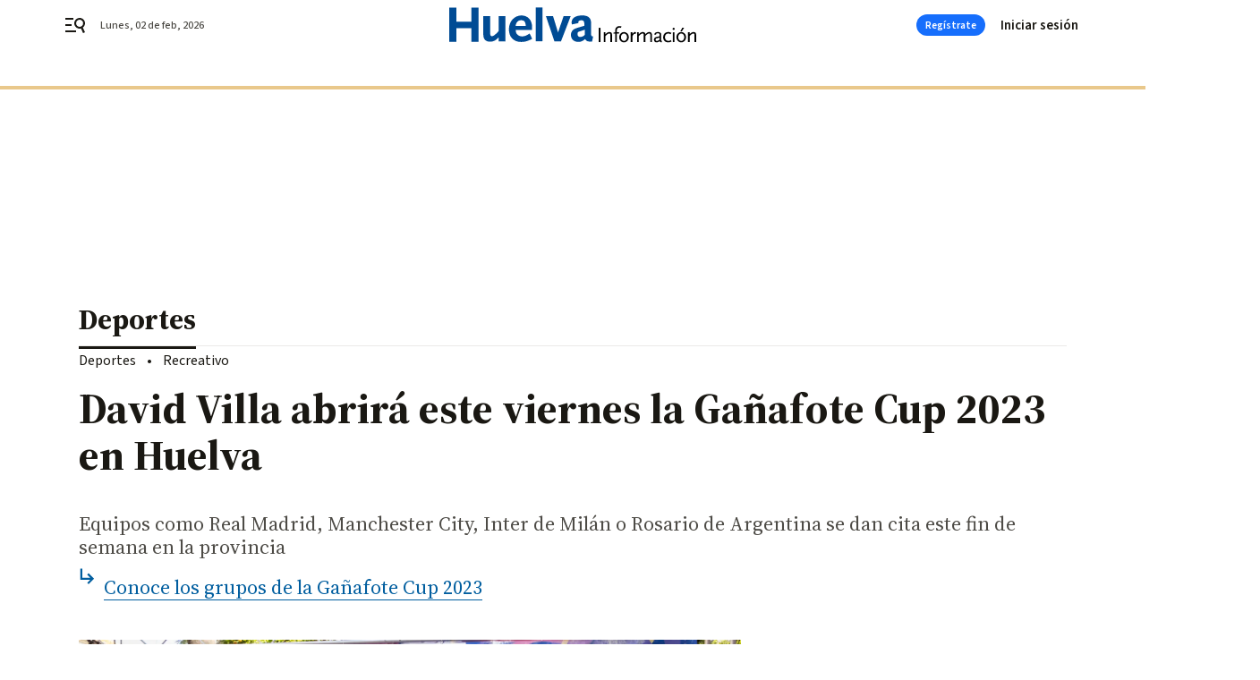

--- FILE ---
content_type: text/html; charset=UTF-8
request_url: https://www.huelvainformacion.es/deportes/David-Villa-Ganafote-Cup-Huelva_0_1778522867.html
body_size: 54596
content:



<!doctype html>
<html lang="es">
<head>
    <!-- bbnx generated at 2026-02-02T15:45:31+01:00 -->
    <meta charset="UTF-8">
    <meta name="viewport" content="width=device-width, initial-scale=1.0">
    <meta http-equiv="X-UA-Compatible" content="ie=edge">
    <meta name="generator" content="BBT bCube NX">

    <link rel="preconnect" href="https://fonts.googleapis.com">
<link rel="preconnect" href="https://fonts.gstatic.com" crossorigin>
<link href="https://fonts.googleapis.com/css2?family=Source+Sans+3:ital,wght@0,200..900;1,200..900&family=Source+Serif+4:ital,opsz,wght@0,8..60,200..900;1,8..60,200..900&display=swap" rel="stylesheet">

    <link rel="preload" href="/huelvainformacion/vendor.h-9d768126b57e210119ce.js" as="script">
    <link rel="preload" href="/huelvainformacion/app.h-fcb0ddee2701c0686d68.js" as="script">
    <link rel="preload" href="/huelvainformacion/app.h-163a8de70d888c1021d1.css" as="style">

    <title>David Villa abrirá este viernes la Gañafote Cup 2023 en Huelva</title>
    <meta name="description" content="Equipos como Real Madrid, Manchester City, Inter de Milán o Rosario de Argentina se dan cita este fin de semana en la provincia">            <link rel="canonical" href="https://www.huelvainformacion.es/deportes/David-Villa-Ganafote-Cup-Huelva_0_1778522867.html">    
            
            <meta property="article:modified_time" content="2023-03-27T16:37:04+02:00">                    <meta property="article:published_time" content="2023-03-27T16:37:04+02:00">                    <meta property="article:section" content="Deportes">                    <meta name="author" content="S.D.">                    <meta http-equiv="Content-Type" content="text/html; charset=UTF-8">                    <meta name="generator" content="BBT bCube NX">                    <meta name="keywords" content="David, Villa, Ganafote, Cup, Huelva">                    <meta property="og:description" content="Equipos como Real Madrid, Manchester City, Inter de Milán o Rosario de Argentina se dan cita este fin de semana en la provincia">                    <meta property="og:image" content="https://static.grupojoly.com/clip/231d3e2b-3d0b-4b75-aaff-d54d472b28bb_facebook-aspect-ratio_default_0.jpg">                    <meta property="og:image:height" content="628">                    <meta property="og:image:width" content="1200">                    <meta property="og:site_name" content="Huelva Información">                    <meta property="og:title" content="David Villa abrirá este viernes la Gañafote Cup 2023 en Huelva">                    <meta property="og:type" content="article">                    <meta property="og:url" content="https://www.huelvainformacion.es/deportes/David-Villa-Ganafote-Cup-Huelva_0_1778522867.html">                    <meta name="publisher" content="Huelva Información">                    <meta http-equiv="refresh" content="600">                    <meta name="robots" content="index,follow,max-image-preview:large">                    <meta name="twitter:card" content="summary_large_image">                    <meta name="twitter:description" content="Equipos como Real Madrid, Manchester City, Inter de Milán o Rosario de Argentina se dan cita este fin de semana en la provincia">                    <meta name="twitter:image" content="https://static.grupojoly.com/clip/231d3e2b-3d0b-4b75-aaff-d54d472b28bb_twitter-aspect-ratio_default_0.jpg">                    <meta name="twitter:title" content="David Villa abrirá este viernes la Gañafote Cup 2023 en Huelva">                    <link rel="shortcut icon" href="https://static.grupojoly.com/clip/b06929a4-0385-487c-876b-92e2afa29faa_source-aspect-ratio_default_0.jpg" type="image/x-icon">                    <link rel="apple-touch-icon" href="https://static.grupojoly.com/joly/public/file/2024/0918/09/app-launcher-huelva.png">                    <link href="https://www.huelvainformacion.es/deportes/David-Villa-Ganafote-Cup-Huelva_0_1778522867.amp.html" rel="amphtml">                    <meta property="mrf:canonical" content="https://www.huelvainformacion.es/deportes/David-Villa-Ganafote-Cup-Huelva_0_1778522867.html">                    <meta property="mrf:authors" content="Inés Martín Romero">                    <meta property="mrf:sections" content="Deportes">                    <meta property="mrf:tags" content="noticia_id:7718645">                    <meta property="mrf:tags" content="fechapublicacion:20230327">                    <meta property="mrf:tags" content="lastmodify:imartin">                    <meta property="mrf:tags" content="layout:noticias">                    <meta property="mrf:tags" content="accesstype:abierto">                    <meta property="mrf:tags" content="keywords:David;Villa;Ganafote;Cup;Huelva">                    <meta property="mrf:tags" content="categoria:Deportes">                    <meta property="mrf:tags" content="subcategoria:sinct">            
    
    <link rel="preconnect" href="https://static.grupojoly.com">
                                    <script type="application/ld+json">{"@context":"https:\/\/schema.org","@graph":[{"@context":"https:\/\/schema.org","@type":"NewsMediaOrganization","name":"Huelva Informaci\u00f3n","url":"https:\/\/www.huelvainformacion.es","logo":{"@type":"ImageObject","url":"https:\/\/www.huelvainformacion.es\/static\/logos\/huelvainformacion.svg"},"sameAs":["https:\/\/www.facebook.com\/HuelvaInformacion\/","https:\/\/twitter.com\/huelva_info","https:\/\/www.instagram.com\/huelvainformacion","https:\/\/www.youtube.com\/channel\/UCfF0CwPnkU2r8mtomKjwi3A"],"foundingDate":"1983-08-03T00:00:00+02:00","@id":"https:\/\/www.huelvainformacion.es#organization"},{"@context":"https:\/\/schema.org","@type":"BreadcrumbList","name":"David Villa abrir\u00e1 este viernes la Ga\u00f1afote Cup 2023 en Huelva","itemListElement":[{"@type":"ListItem","position":1,"item":{"@type":"CollectionPage","url":"https:\/\/www.huelvainformacion.es","name":"Huelva Informaci\u00f3n","@id":"https:\/\/www.huelvainformacion.es"}},{"@type":"ListItem","position":2,"item":{"@type":"CollectionPage","url":"https:\/\/www.huelvainformacion.es\/deportes\/","name":"Deportes","@id":"https:\/\/www.huelvainformacion.es\/deportes\/"}},{"@type":"ListItem","position":3,"item":{"@type":"WebPage","url":"https:\/\/www.huelvainformacion.es\/deportes\/David-Villa-Ganafote-Cup-Huelva_0_1778522867.html","name":"David Villa abrir\u00e1 este viernes la Ga\u00f1afote Cup 2023 en Huelva","@id":"https:\/\/www.huelvainformacion.es\/deportes\/David-Villa-Ganafote-Cup-Huelva_0_1778522867.html"}}],"@id":"https:\/\/www.huelvainformacion.es\/deportes\/David-Villa-Ganafote-Cup-Huelva_0_1778522867.html#breadcrumb"},{"@context":"https:\/\/schema.org","@type":"NewsArticle","headline":"David Villa abrir\u00e1 este viernes la Ga\u00f1afote Cup 2023 en Huelva","url":"https:\/\/www.huelvainformacion.es:443\/deportes\/David-Villa-Ganafote-Cup-Huelva_0_1778522867.html","image":[{"@type":"ImageObject","url":"https:\/\/static.grupojoly.com\/clip\/231d3e2b-3d0b-4b75-aaff-d54d472b28bb_source-aspect-ratio_1600w_0.jpg","width":1600,"height":1066,"name":"Presentaci\u00f3n Ga\u00f1afote Cup 2023 en la Casa Col\u00f3n.","author":{"@type":"Person","name":"M.G."}}],"datePublished":"2023-03-27T16:37:04+02:00","dateModified":"2023-03-27T16:37:04+02:00","publisher":{"@id":"https:\/\/www.huelvainformacion.es#organization"},"author":[{"@type":"Person","name":"S.D."}],"mainEntityOfPage":"https:\/\/www.huelvainformacion.es\/deportes\/David-Villa-Ganafote-Cup-Huelva_0_1778522867.html","isAccessibleForFree":true,"articleSection":["Deportes"],"articleBody":"Cuenta atr\u00e1s para que arranque la sexta edici\u00f3n de la Ga\u00f1afote Cup 2023. Los mejores equipos del mundo viajar\u00e1n hasta la provincia de Huelva que congregar\u00e1 a m\u00e1s de 20.000 personas en los d\u00edas previos a la Semana Santa para celebrar esta gran cita deportiva. El denominado Torneo del Descubrimiento fue presentado este lunes en la Casa Col\u00f3n de la capital.  La Ga\u00f1afote Cup cuenta con el apoyo de la Junta de Andaluc\u00eda, la Diputaci\u00f3n de Huelva, el Puerto de Huelva, la Universidad de Huelva y los Ayuntamientos de Huelva, Aljaraque, Almonte, Cartaya, Palos de la Frontera, Lepe y Rociana del Condado. Sus representantes, presentes en la presentaci\u00f3n ante los medios, han destacado su agradecimiento a la empresa organizadora, Ga\u00f1afote, por el esfuerzo que suponer traer hasta la provincia un evento de esta categor\u00eda, que coloca a Huelva en el epicentro mundial del f\u00fatbol de canteras. PreBenajam\u00edn, Benjam\u00edn, Alev\u00edn, Infantil y Femenino para traer a Huelva a los mejores equipos del mundo, provenientes de tres continentes: Europa, Am\u00e9rica y Asia. El cartel del torneo onubense tiene equipos como el del Real Madrid, Manchester City, Inter de Mil\u00e1n, Roma, Oporto, Benfica, Olympique de Marsella, Brujas, Atl\u00e9tico de Madrid, Sevilla, Betis, M\u00e1laga FC o Rosario de Argentina. Equipos que forman parte de los participantes en la pr\u00f3xima edici\u00f3n junto al Recreativo de Huelva, un equipo de Dubai o un equipo proveniente de Suecia, como novedad. En palabras del CEO de Ga\u00f1afote, Joaqu\u00edn Rasco, \u201cestamos ante la mejor edici\u00f3n de la Ga\u00f1afote\u201d, por el nivel deportivo; y seguramente, \"ante los mejores torneos de cantera de los que se celebran a nivel nacional\". Ceremonia de inauguraci\u00f3n Este viernes 31 de marzo a las 18.00, tendr\u00e1 lugar la ceremonia de inauguraci\u00f3n, con entrada libre aportando un kilo de alimentos, en el estadio Nuevo Colombino; y con la presencia del padrino de esta edici\u00f3n, el internacional David Villa. Previamente, desde las 14:00 y en los aleda\u00f1os del estadio del Recre, conciertos como los de Jane Doe o Nuevo Son, junto a Bau DJ, pondr\u00e1n color y sonido a la Fan Zone de la Ga\u00f1afote, donde la diversi\u00f3n est\u00e1 asegurada. Entre las novedades, el apartado social que llevar\u00e1 el torneo con acciones solidarias; la vuelta del f\u00fatbol femenino; o la celebraci\u00f3n de torneos inclusivos y de f\u00fatbol playa de manera complementaria.","wordCount":416,"name":"David Villa abrir\u00e1 este viernes la Ga\u00f1afote Cup 2023 en Huelva","description":"Equipos como Real Madrid, Manchester City, Inter de Mil\u00e1n o Rosario de Argentina se dan cita este fin de semana en la provincia","keywords":[],"contentLocation":[{"@type":"Place","name":"Huelva"}]}]}</script>
                <!-- New cookie policies (Marfeel) -->
<script type="text/javascript">
    if (!window.didomiConfig) {
        window.didomiConfig = {};
    }
    if (!window.didomiConfig.notice) {
        window.didomiConfig.notice = {};
    }
    if (!window.didomiConfig.app) {
        window.didomiConfig.app = {};
    }

    // time in seconds pay to reject should be valid. In this example, one day in seconds is 86400.
    window.didomiConfig.app.deniedConsentDuration = 86400;
    window.didomiConfig.notice.enable = false;
</script>
<!-- End New cookie policies (Marfeel) -->

<!-- Didomi CMP -->
<script async type="text/javascript">window.gdprAppliesGlobally=true;(function(){function a(e){if(!window.frames[e]){if(document.body&&document.body.firstChild){var t=document.body;var n=document.createElement("iframe");n.style.display="none";n.name=e;n.title=e;t.insertBefore(n,t.firstChild)}
    else{setTimeout(function(){a(e)},5)}}}function e(n,r,o,c,s){function e(e,t,n,a){if(typeof n!=="function"){return}if(!window[r]){window[r]=[]}var i=false;if(s){i=s(e,t,n)}if(!i){window[r].push({command:e,parameter:t,callback:n,version:a})}}e.stub=true;function t(a){if(!window[n]||window[n].stub!==true){return}if(!a.data){return}
        var i=typeof a.data==="string";var e;try{e=i?JSON.parse(a.data):a.data}catch(t){return}if(e[o]){var r=e[o];window[n](r.command,r.parameter,function(e,t){var n={};n[c]={returnValue:e,success:t,callId:r.callId};a.source.postMessage(i?JSON.stringify(n):n,"*")},r.version)}}
        if(typeof window[n]!=="function"){window[n]=e;if(window.addEventListener){window.addEventListener("message",t,false)}else{window.attachEvent("onmessage",t)}}}e("__tcfapi","__tcfapiBuffer","__tcfapiCall","__tcfapiReturn");a("__tcfapiLocator");(function(e){
        var t=document.createElement("script");t.id="spcloader";t.type="text/javascript";t.async=true;t.src="https://sdk.privacy-center.org/"+e+"/loader.js?target="+document.location.hostname;t.charset="utf-8";var n=document.getElementsByTagName("script")[0];n.parentNode.insertBefore(t,n)})("6e7011c3-735d-4a5c-b4d8-c8b97a71fd01")})();</script>
<!-- End Didomi CMP -->
                                    <script>
    window.adMap = {"networkCode":"","adUnitPath":"","segmentation":{"site":"","domain":"https:\/\/www.huelvainformacion.es","id":"7718645","type":"content","subtype":"noticias","language":"es","category":["Deportes"],"tags":[],"authors":[],"geocont":""},"bannerTop":null,"bannerUnderHeader":{"type":"html","id":1000028,"slotType":"BANNER","minimumReservedHeightMobile":115,"minimumReservedHeightDesktop":265,"name":"Top, Int, Skin RC","active":true,"code":"<div id=\"top\" class=\"henneoHB\"><\/div>\n<div id=\"int\" class=\"henneoHB\"><\/div>\n<div id=\"skin\" class=\"henneoHB\"><\/div>"},"bannerFooter":null,"afterContent":null,"skyLeft":{"type":"html","id":1000027,"slotType":"SKY","minimumReservedHeightMobile":null,"minimumReservedHeightDesktop":600,"name":"Skyizda RC","active":true,"code":"<div id=\"skyizda\" class=\"henneoHB\"><\/div>"},"skyRight":{"type":"html","id":1000026,"slotType":"SKY","minimumReservedHeightMobile":null,"minimumReservedHeightDesktop":600,"name":"Skydcha RC","active":true,"code":"<div id=\"skydcha\" class=\"henneoHB\"><\/div>"},"outOfPage":null,"list":[{"index":3,"position":{"type":"html","id":1000063,"slotType":"RECTANGLE","minimumReservedHeightMobile":250,"minimumReservedHeightDesktop":450,"name":"Intext Contenidos Noticias HI","active":true,"code":"<div class=\"adv-intext\">\n <script>function a(r){try{for(;r.parent&&r!==r.parent;)r=r.parent;return r}catch(r){return null}}var n=a(window);if(n&&n.document&&n.document.body){var s=document.createElement(\"script\");s.setAttribute(\"data-gdpr-applies\", \"${gdpr}\");s.setAttribute(\"data-consent-string\", \"${gdpr_consent}\");s.src=\"https:\/\/static.sunmedia.tv\/integrations\/2bf04bfc-4f59-46bf-963b-5219d6758c19\/2bf04bfc-4f59-46bf-963b-5219d6758c19.js\",s.async=!0,n.document.body.appendChild(s)}<\/script>\n<\/div>"}}],"vastUrl":"https:\/\/vast.sunmedia.tv\/df40fa1e-ea46-48aa-9f19-57533868f398?rnd=__timestamp__&gdpr=${gdpr}&gdpr_consent=${gdpr_consent}&referrerurl=__page-url__&rw=__player-width__&rh=__player-height__&cp.schain=${supply_chain}&t=${VALUE}","adMapName":"Admap Contenidos con columna derecha Desktop HI","underRecirculationBannerLeft":null,"underRecirculationBannerRight":null} || [];
    window.adMapMobile = {"networkCode":"","adUnitPath":"","segmentation":{"site":"","domain":"https:\/\/www.huelvainformacion.es","id":"7718645","type":"content","subtype":"noticias","language":"es","category":["Deportes"],"tags":[],"authors":[],"geocont":""},"bannerTop":{"type":"html","id":1000024,"slotType":"BANNER","minimumReservedHeightMobile":115,"minimumReservedHeightDesktop":265,"name":"Top, Int RC","active":true,"code":"<div id=\"top\" class=\"henneoHB\"><\/div>\n<div id=\"int\" class=\"henneoHB\"><\/div>"},"bannerUnderHeader":null,"bannerFooter":null,"afterContent":null,"skyLeft":null,"skyRight":null,"outOfPage":null,"list":[{"index":3,"position":{"type":"html","id":1000013,"slotType":"RECTANGLE","minimumReservedHeightMobile":600,"minimumReservedHeightDesktop":600,"name":"Right1 RC","active":true,"code":"<div class=\"henneoHB henneoHB-right\" ><\/div>"}},{"index":6,"position":{"type":"html","id":1000063,"slotType":"RECTANGLE","minimumReservedHeightMobile":250,"minimumReservedHeightDesktop":450,"name":"Intext Contenidos Noticias HI","active":true,"code":"<div class=\"adv-intext\">\n <script>function a(r){try{for(;r.parent&&r!==r.parent;)r=r.parent;return r}catch(r){return null}}var n=a(window);if(n&&n.document&&n.document.body){var s=document.createElement(\"script\");s.setAttribute(\"data-gdpr-applies\", \"${gdpr}\");s.setAttribute(\"data-consent-string\", \"${gdpr_consent}\");s.src=\"https:\/\/static.sunmedia.tv\/integrations\/2bf04bfc-4f59-46bf-963b-5219d6758c19\/2bf04bfc-4f59-46bf-963b-5219d6758c19.js\",s.async=!0,n.document.body.appendChild(s)}<\/script>\n<\/div>"}},{"index":10,"position":{"type":"html","id":1000014,"slotType":"RECTANGLE","minimumReservedHeightMobile":600,"minimumReservedHeightDesktop":600,"name":"Right2 RC","active":true,"code":"<div class=\"henneoHB henneoHB-right\" ><\/div>"}},{"index":14,"position":{"type":"html","id":1000015,"slotType":"RECTANGLE","minimumReservedHeightMobile":600,"minimumReservedHeightDesktop":600,"name":"Right3 RC","active":true,"code":"<div class=\"henneoHB henneoHB-right\" ><\/div>"}},{"index":18,"position":{"type":"html","id":1000016,"slotType":"RECTANGLE","minimumReservedHeightMobile":600,"minimumReservedHeightDesktop":600,"name":"Right4 RC","active":true,"code":"<div class=\"henneoHB henneoHB-right\" ><\/div>"}}],"vastUrl":"https:\/\/vast.sunmedia.tv\/df40fa1e-ea46-48aa-9f19-57533868f398?rnd=__timestamp__&gdpr=${gdpr}&gdpr_consent=${gdpr_consent}&referrerurl=__page-url__&rw=__player-width__&rh=__player-height__&cp.schain=${supply_chain}&t=${VALUE}","adMapName":"Admap Contenidos Mobile HI","underRecirculationBannerLeft":null,"underRecirculationBannerRight":null} || [];
</script>
                        
            
    
    <!-- Google Analytics -->
    <script>
        window.dataLayer = window.dataLayer || [];
        window.dataLayer.push({
                        'site': 'hin',                        'categoria': 'Deportes',                        'subcategoria': '',                        'secundarias': '',                        'section': 'Deportes',                        'platform': 'Desktop',                        'layout': 'noticias',                        'createdby': 'imartin',                        'titular': 'David-Villa-abrirá-este-viernes-la-Gañafote-Cup-2023-en-Huelva',                        'fechapublicacion': '20230327',                        'lastmodify': 'imartin',                        'keywords': 'David,Villa,Ganafote,Cup,Huelva',                        'noticia_id': '7718645',                        'seotag': '',                        'title': 'David Villa abrirá este viernes la Gañafote Cup 2023 en Huelva',                        'firma': 'S.D.',                        'media_id': '406',                        'author': 'Inés Martín Romero',                        'user': 'imartin',                        'image': 'https://static.grupojoly.com/clip/231d3e2b-3d0b-4b75-aaff-d54d472b28bb_16-9-aspect-ratio_25p_0.jpg',                        'canonical': 'https://www.huelvainformacion.es/deportes/David-Villa-Ganafote-Cup-Huelva_0_1778522867.html',                        'template': 'normal',                        'op_column': '',                        'fechadeactualizacion': '2023-03-27 16:37:05',                        'accesstype': 'abierto',                        'mediatype': 'h2',                        'user_logged': '0',                        'user_id': '',                        'ga_id': '',                        'su': '',                        'kid': ''                    });
    </script>
    <script>
    function updateDataLayerPlatform() {
        const isMobile = detectMob();
        if (isMobile) {
            window.dataLayer.push({ 'platform': 'Mobile' });
        }
    }

    function detectMob() {
        const toMatch = [
            /Android/i,
            /webOS/i,
            /iPhone/i,
            /iPad/i,
            /iPod/i,
            /BlackBerry/i,
            /Windows Phone/i
        ];

        return toMatch.some((toMatchItem) => {
            return navigator.userAgent.match(toMatchItem);
        });
    }

    updateDataLayerPlatform();
    </script>

        <script>
    window.jolTagManagerId = "GTM-M3F442";
    (function (w, d, s, l, i) {
        w[l] = w[l] || [];
        w[l].push({ 'gtm.start': new Date().getTime(), event: 'gtm.js' });
        const f = d.getElementsByTagName(s)[0],
            j = d.createElement(s),
            dl = l != 'dataLayer' ? '&l=' + l : '';
        j.src = 'https://www.googletagmanager.com/gtm.js?id=' + i + dl;
        j.async = 'true';
        f.parentNode.insertBefore(j, f);
    })(window, document, 'script', 'dataLayer', 'GTM-M3F442');
    </script>
    
<!-- Google Tag Manager (Alayans -> Addoor) -->
<script>(function(w,d,s,l,i){w[l]=w[l]||[]; w[l].push({'gtm.start':new Date().getTime(), event:'gtm.js'});var f=d.getElementsByTagName(s)[0],j=d.createElement(s), dl=l!='dataLayer'?'&l='+l:'';j.async=true;j.src='https://www.googletagmanager.com/gtm.js?id='+i+dl;f.parentNode.insertBefore(j,f);
    })(window,document, 'script', 'dataLayer', 'GTM-P3BNRJ4L'); </script>
<!-- End Google Tag Manager -->
    
                        <style>
        #related-7718645 {
            display: none;
        }
    </style>
    <link rel="preload" href="/huelvainformacion/brick/hot-topics-joly-default-brick.h-8762d46ccd6151052390.css" as="style"><link rel="preload" href="/huelvainformacion/brick/header-joly-default-brick.h-11711459f672e056c9aa.css" as="style"><link rel="preload" href="/huelvainformacion/brick/footer-joly-default-brick.h-744b45ddbf3c7553f4a1.css" as="style"><link rel='stylesheet' href='/huelvainformacion/brick/hot-topics-joly-default-brick.h-8762d46ccd6151052390.css'><link rel='stylesheet' href='/huelvainformacion/brick/header-joly-default-brick.h-11711459f672e056c9aa.css'><link rel='stylesheet' href='/huelvainformacion/brick/footer-joly-default-brick.h-744b45ddbf3c7553f4a1.css'>

    <link rel="stylesheet" href="/huelvainformacion/app.h-163a8de70d888c1021d1.css">

                
                                
                    <!-- Seedtag Config -->

<script defer>

function getCookieForSeedtag(name) {
    const cookies = document.cookie.split(";");
    for (let cookie of cookies) {
        cookie = cookie.trim();
        if (cookie.startsWith(name + "=")) {
            try {
                return decodeURIComponent(cookie.substring(name.length + 1));
            } catch (e) {
                return "";
            }
        }
    }
    return "";
}

setTimeout(() => {
    const userSessionCookie = getCookieForSeedtag('nx-session-user');
    let isSubscriber = false;
    if (userSessionCookie) {
        try {
            const userData = JSON.parse(userSessionCookie);
            if (userData && userData.type && userData.type.toString() === '2') {
                isSubscriber = true;
            }
        } catch (e) {
            console.error("Integration Error: Error parsing user session cookie.", e);
        }
    }

    if (!isSubscriber) {
        !function(){window.hb_now=Date.now();var e=document.getElementsByTagName("script")[0],t="https://hb.20m.es/stable/config/grupojoly.com/desktop-mobile.min.js";
        window.location.search.match(/hb_test=true/)&&(t=t.replace("/stable/","/test/"));var n=document.createElement("script");n.async=!0,n.src=t,e.parentNode.insertBefore(n,e)}();
    }
}, 500);

</script>
<!-- Indigitall -->
<script defer type="text/javascript" src="/static/indigitall/sdk.min.js"></script>
<script defer type="text/javascript" src="/static/indigitall/worker.min.js"></script>
<!-- GFK -->

    
    <script defer type="text/javascript">
        var gfkS2sConf = {
            media: "HuelvainformacionWeb",
            url: "//es-config.sensic.net/s2s-web.js",
            type:     "WEB",
            logLevel: "none"
        };

        (function (w, d, c, s, id, v) {
            if (d.getElementById(id)) {
                return;
            }

            w.gfkS2sConf = c;
            w[id] = {};
            w[id].agents = [];
            var api = ["playStreamLive", "playStreamOnDemand", "stop", "skip", "screen", "volume", "impression"];
            w.gfks = (function () {
                function f(sA, e, cb) {
                    return function () {
                        sA.p = cb();
                        sA.queue.push({f: e, a: arguments});
                    };
                }
                function s(c, pId, cb) {
                    var sA = {queue: [], config: c, cb: cb, pId: pId};
                    for (var i = 0; i < api.length; i++) {
                        var e = api[i];
                        sA[e] = f(sA, e, cb);
                    }
                    return sA;
                }
                return s;
            }());
            w[id].getAgent = function (cb, pId) {
                var a = {
                    a: new w.gfks(c, pId || "", cb || function () {
                        return 0;
                    })
                };
                function g(a, e) {
                    return function () {
                        return a.a[e].apply(a.a, arguments);
                    }
                }
                for (var i = 0; i < api.length; i++) {
                    var e = api[i];
                    a[e] = g(a, e);
                }
                w[id].agents.push(a);
                return a;
            };

            var lJS = function (eId, url) {
                var tag = d.createElement(s);
                var el = d.getElementsByTagName(s)[0];
                tag.id = eId;
                tag.async = true;
                tag.type = 'text/javascript';
                tag.src = url;
                el.parentNode.insertBefore(tag, el);
            };

            if (c.hasOwnProperty(v)) {lJS(id + v, c[v]);}
            lJS(id, c.url);
        })(window, document, gfkS2sConf, 'script', 'gfkS2s', 'visUrl');
    </script>
    <script defer type="text/javascript">
        var agent = gfkS2s.getAgent();
        let c1 = window.location.hostname.replace("www.", "");
        let c2 = "homepage";
        if (window.location.pathname.length > 1) {
            c2 = window.location.pathname;
            if (window.location.pathname.lastIndexOf("/") > 0) {
                c2 = window.location.pathname.substring(1, window.location.pathname.lastIndexOf("/"));
            }
        }
        var customParams = {
            c1: c1,
            c2: c2
        }

        agent.impression("default", customParams);
    </script>
<!-- Marfeel head-->
<script defer type="text/javascript">
    function e(e){var t=!(arguments.length>1&&void 0!==arguments[1])||arguments[1],c=document.createElement("script");c.src=e,t?c.type="module":(c.async=!0,c.type="text/javascript",c.setAttribute("nomodule",""));var n=document.getElementsByTagName("script")[0];n.parentNode.insertBefore(c,n)}function t(t,c,n){var a,o,r;null!==(a=t.marfeel)&&void 0!==a||(t.marfeel={}),null!==(o=(r=t.marfeel).cmd)&&void 0!==o||(r.cmd=[]),t.marfeel.config=n,t.marfeel.config.accountId=c;var i="https://sdk.mrf.io/statics";e("".concat(i,"/marfeel-sdk.js?id=").concat(c),!0),e("".concat(i,"/marfeel-sdk.es5.js?id=").concat(c),!1)}!function(e,c){var n=arguments.length>2&&void 0!==arguments[2]?arguments[2]:{};t(e,c,n)}(window,3358,{} /*config*/);
</script>

<!-- Interstitial Adgage -->
    <script defer src="https://cdn.adkaora.space/grupojoly/generic/prod/adk-init.js" data-version="v3" type="text/javascript"></script>
<!-- Besocy head -->
<script>
(function(d,s,id,h,t){
    var js,r,djs = d.getElementsByTagName(s)[0];
    if (d.getElementById(id)) {return;}
    js = d.createElement('script');js.id =id;js.async=1;
    js.h=h;js.t=t;
    r=encodeURI(btoa(d.referrer));
    js.src="//"+h+"/pixel/js/"+t+"/"+r;
    djs.parentNode.insertBefore(js, djs);
}(document, 'script', 'dogtrack-pixel','joly.spxl.socy.es', 'JOLYOzD0eCrpfv'));
</script>
<!-- Besocy head -->

<script>
    function getCookie(name) {
        const cookies = document.cookie.split(";");
        for (let cookie of cookies) {
            cookie = cookie.trim();
            if (cookie.startsWith(name + "=")) {
                try {
                    return decodeURIComponent(cookie.substring(name.length + 1));
                } catch (e) {
                    return "";
                }
            }
        }
        return "";
    }

    let isSubscriber = false;
    const userSessionCookie = getCookie('nx-session-user');

    let parsedUserData = null;

    if (userSessionCookie) {
        try {
            const userData = JSON.parse(userSessionCookie);
            parsedUserData = userData;

            if (userData && userData.type && userData.type.toString() === '2') {
                isSubscriber = true;
            }

            document.addEventListener("DOMContentLoaded", function() {
                const headerbtnsubscription = document.getElementById('headerbtnsubscription');
                if (headerbtnsubscription) {
                    if (isSubscriber) {
                        headerbtnsubscription.style.display = 'none';
                    } else {
                        headerbtnsubscription.style.display = 'flex';
                    }
                }
            });
        } catch (e) {
            console.error("Integration Error: Error parsing user session cookie.", e);
        }
    }

        </script>
<!-- Permutive -->


        
<script defer type="text/javascript" src="https://cdns.gigya.com/js/gigya.js?apiKey=3_c492r6RWJOhHD0xTiS28V5AMTHYznjX2qKmNKLoAMBevBcM7Ke-TUIKfZlARi5ZE">
    {
        'lang': 'es',
        'sessionExpiration': 2592000,
    }
</script>
        
    <style>@media all and (max-width: 768px) {#id-bannerTop { min-height: 115px; }} </style>
<style>@media all and (min-width: 769px) {#id-bannerUnderHeader { min-height: 265px; }} </style>
<style>@media all and (min-width: 1100px) {#id-1000063-advertising--desktop { min-height: 486px; }} </style>
<style>@media all and (max-width: 1099px) {#id-1000013-advertising--mobile { min-height: 636px; }} </style>
<style>@media all and (max-width: 1099px) {#id-1000063-advertising--mobile { min-height: 286px; }} </style>

    <script>
    function getCookie(name) {
        const cookies = document.cookie.split(";");
        for (let cookie of cookies) {
            cookie = cookie.trim();
            if (cookie.startsWith(name + "=")) {
                try {
                    return decodeURIComponent(cookie.substring(name.length + 1));
                } catch (e) {
                    return "";
                }
            }
        }
        return "";
    }
    let isSubscriberCaseAdWall = false;
    const userSessionCookie = getCookie('nx-session-user');
    if (userSessionCookie) {
        try {
            const userData = JSON.parse(userSessionCookie);
            if (userData && userData.type && userData.type.toString() === '2') {
                isSubscriberCaseAdWall = true;
            }
        } catch (e) {
            console.error("Integration Error: Error parsing user session cookie.", e);
        }
    }
    window.yieldMasterCmd = window.yieldMasterCmd || [];
    window.yieldMasterCmd.push(function() { window.yieldMaster.init({ pageVersionAutodetect: true, enableAdUnits: isSubscriberCaseAdWall ? [] : ['HVF_ADWALL'] }); });
</script>
</head>


<body class="web-mode huelvainformacion  sky-grid sky-grid-content">

  
      <!-- Global site tag (gtag.js) - Google Analytics -->

    <!-- Google Tag Manager (noscript) -->
    <noscript><iframe src="https://www.googletagmanager.com/ns.html?id=GTM-M3F442"
                      height="0" width="0" style="display:none;visibility:hidden"></iframe></noscript>
    <!-- End Google Tag Manager (noscript) -->
  
        
            <!-- Begin comScore Tag -->
        <script>
            var _comscore = _comscore || [];
            _comscore.push({ c1: "2", c2: "14621244" });
            (function() {
                var s = document.createElement("script"), el = document.getElementsByTagName("script")[0]; s.async = true;
                s.src = "https://sb.scorecardresearch.com/cs/14621244/beacon.js";
                el.parentNode.insertBefore(s, el);
            })();
        </script>
        <noscript>
            <img src="https://sb.scorecardresearch.com/p?c1=2&c2=14621244&cv=3.6&cj=1" alt="comScore">
        </noscript>
        <!-- End comScore Tag -->
    
  
  
<div id="app">
    <page-variables :content-id="7718645"                    :running-in-showroom="false"
                    :site-url="&quot;https:\/\/www.huelvainformacion.es&quot;"
                    :site="{&quot;id&quot;:19,&quot;name&quot;:&quot;Huelva Informaci\u00f3n&quot;,&quot;alias&quot;:&quot;huelvainformacion&quot;,&quot;url&quot;:&quot;https:\/\/www.huelvainformacion.es&quot;,&quot;staticUrl&quot;:null,&quot;scheme&quot;:&quot;https&quot;,&quot;mediaId&quot;:9}"
                    :preview="false"
                    :feature-flags="{&quot;CmsAuditLog.enabled&quot;:true,&quot;ManualContentIdInBoardsAndComposition.enabled&quot;:true,&quot;ShowLanguageToolFAB.Enabled&quot;:true}"></page-variables>
                                            <nx-paywall-manager :content-id="7718645"></nx-paywall-manager>
            <nx-paywall-version-testing></nx-paywall-version-testing>
            
            
                        <aside id="id-bannerTop" data-ad-type="bannerTop">
                <nx-advertising-position type="bannerTop"></nx-advertising-position>
            </aside>
            
            
            
        
            <div class="top_container">
                        <nav aria-label="Saltar al contenido">
                <a href="#content-body" tabindex="0" class="sr-only gl-accessibility">Ir al contenido</a>
            </nav>
            
                                            
                

            
                                            
                
<nx-header-joly-default inline-template>
    <header class="bbnx-header huelvainformacion   "
            :class="{
            'sticky': this.headerSticky,
            'stickeable': this.headerStickable,
            'open_menu': this.openMenu,
            'open_search': this.openSearch }">
        <div class="bbnx-header-wrapper">
            <button class="burger"
                    aria-expanded="false"
                    @click.stop="toggleMenu"
                    aria-label="header.menu.open">
                <span class="sr-only">header.menu.open</span>
                <svg width="24" height="24" viewBox="0 0 24 24" fill="none" xmlns="http://www.w3.org/2000/svg">
<path fill-rule="evenodd" clip-rule="evenodd" d="M10 4H1V6H10V4ZM13 18H1V20H13V18ZM1 11H8V13H1V11ZM22.6453 12.0163C23.7635 8.89772 22.15 5.46926 19.0388 4.35308C15.9275 3.23699 12.4933 4.85461 11.3627 7.96875C10.2322 11.0829 11.8322 14.5178 14.939 15.6462C16.1126 16.0666 17.3318 16.0999 18.4569 15.8118L20.8806 21L22.9881 20.0095L20.5604 14.812C21.4838 14.1292 22.2237 13.1761 22.6453 12.0163ZM13.3081 8.64794C14.061 6.60972 16.3173 5.56022 18.3531 6.30143C20.3991 7.05629 21.4422 9.32957 20.6794 11.3795L20.6208 11.5266C19.8047 13.463 17.6031 14.4318 15.6213 13.6973C13.5898 12.9445 12.5552 10.6862 13.3081 8.64794Z" fill="#1A1813"/>
</svg>

            </button>
            <span class="register-date register-date--xl A-100-500-500-N" v-text="dateTimeNow"></span>
                        <a href="/" class="logo expanded" title="Ir a Huelva Información">
                                                            <svg width="400" height="58" viewBox="0 0 400 58" fill="none" xmlns="http://www.w3.org/2000/svg">
<path d="M277.385 30.8677C277.926 30.9867 278.499 31.1867 279.099 31.4624V31.4678L278.012 33.6735C277.461 33.4789 276.99 33.3437 276.596 33.2626C276.201 33.1761 275.807 33.1437 275.417 33.1437C274.066 33.1383 273.055 33.6032 272.384 34.5276C271.714 35.4521 271.379 36.8631 271.379 38.7552V40.723H275.131V42.9287H271.379V56.606H268.752V42.9287H266.086V41.3879L268.752 40.723V38.0902C268.779 35.7981 269.395 33.9978 270.606 32.6896C271.817 31.3813 273.477 30.711 275.59 30.6893C276.244 30.6893 276.844 30.7488 277.385 30.8677Z" fill="black"/>
<path d="M245.014 56.6114V33.4627H242.143V56.6114H245.014Z" fill="black"/>
<path d="M263.692 56.6114V56.6006H263.697L263.692 56.6114Z" fill="black"/>
<path d="M263.692 56.6006V44.7181C263.692 43.2314 263.351 42.1232 262.659 41.3934C261.967 40.6635 260.918 40.3013 259.523 40.3013C258.777 40.3013 258.031 40.4365 257.296 40.7068C256.556 40.9771 255.885 41.3663 255.28 41.8799C254.917 42.1718 254.593 42.4584 254.312 42.7395C254.025 43.026 253.62 43.4639 253.106 44.0477V40.723H250.479V56.606H253.106V46.8913C254.474 45.3776 255.637 44.291 256.593 43.6207C257.55 42.9557 258.426 42.6313 259.215 42.6422C259.588 42.6422 259.918 42.7178 260.205 42.8638C260.491 43.0098 260.697 43.2206 260.826 43.4855C260.913 43.6963 260.972 43.9288 261.016 44.1883C261.053 44.4478 261.075 44.8316 261.07 45.3398V56.6006H263.692Z" fill="black"/>
<path fill-rule="evenodd" clip-rule="evenodd" d="M290.911 48.6861C290.895 47.1346 290.538 45.729 289.835 44.4694C289.138 43.2098 288.197 42.2043 287.019 41.4528C285.846 40.7068 284.537 40.3176 283.089 40.3013C281.629 40.3176 280.315 40.7068 279.131 41.4528C277.947 42.2043 277.012 43.2044 276.309 44.4694C275.606 45.729 275.25 47.1346 275.233 48.6861C275.25 50.2269 275.606 51.627 276.309 52.8866C277.012 54.1463 277.947 55.1518 279.131 55.9086C280.31 56.6601 281.629 57.0439 283.089 57.0655C284.532 57.0439 285.846 56.6601 287.019 55.9086C288.197 55.1518 289.132 54.1463 289.835 52.8866C290.538 51.627 290.895 50.2269 290.911 48.6861ZM288.04 48.6861C288.008 50.4107 287.532 51.8379 286.608 52.9677C285.683 54.0976 284.516 54.6815 283.094 54.7247C281.656 54.6815 280.477 54.0976 279.553 52.9677C278.623 51.8379 278.147 50.4161 278.115 48.6861C278.147 46.9616 278.628 45.5344 279.553 44.4045C280.477 43.2747 281.661 42.6908 283.094 42.6476C284.51 42.6908 285.683 43.2747 286.608 44.4045C287.532 45.529 288.008 46.9562 288.04 48.6861Z" fill="black"/>
<path d="M301.777 40.5879C302.129 40.7717 302.48 41.042 302.837 41.3934H302.826L301.529 43.6044C301.274 43.3774 301.058 43.2152 300.891 43.1179C300.723 43.0206 300.561 42.9719 300.409 42.9719C299.923 42.9719 299.361 43.3287 298.734 44.0315C298.107 44.7343 297.415 45.7723 296.658 47.1454V56.6114H294.03V40.7284H296.658V43.6044C297.615 42.361 298.404 41.4961 299.02 41.0095C299.636 40.5176 300.231 40.2851 300.799 40.3067C301.102 40.3121 301.431 40.404 301.777 40.5879Z" fill="black"/>
<path d="M328.294 56.6114V44.7181C328.294 43.2314 327.953 42.1232 327.261 41.3934C326.569 40.6635 325.526 40.3013 324.12 40.3013C323.374 40.3013 322.634 40.4365 321.893 40.7068C321.153 40.9771 320.482 41.3663 319.877 41.8799C319.52 42.1664 319.19 42.4584 318.904 42.7449C318.617 43.0314 318.201 43.4801 317.666 44.091C317.579 42.8097 317.201 41.8637 316.52 41.2366C315.838 40.6149 314.844 40.3013 313.53 40.3013C312.784 40.3013 312.043 40.4365 311.303 40.7068C310.562 40.9771 309.892 41.3663 309.286 41.8745C308.924 42.1664 308.605 42.4529 308.313 42.7341C308.027 43.0206 307.627 43.4585 307.108 44.0423V40.7176H304.48V56.606H307.108V46.8967C308.475 45.383 309.638 44.2964 310.595 43.6261C311.551 42.9611 312.427 42.6368 313.211 42.6476C313.584 42.6476 313.914 42.7233 314.2 42.8692C314.487 43.0152 314.692 43.226 314.822 43.4909C314.941 43.7126 315.011 43.9342 315.038 44.1667C315.065 44.3991 315.071 44.7938 315.065 45.3452V56.606H317.693V46.8913L318.428 46.1183C319.59 44.8965 320.596 44.0153 321.439 43.4639C322.288 42.9125 323.077 42.6368 323.796 42.6476C324.169 42.6476 324.499 42.7233 324.785 42.8692C325.072 43.0152 325.277 43.226 325.407 43.4909C325.526 43.7126 325.596 43.9342 325.623 44.1667C325.65 44.3991 325.656 44.7938 325.65 45.3452V56.606H328.278L328.294 56.6114Z" fill="black"/>
<path d="M344.642 54.857L344.658 54.8599L344.647 54.8382L344.642 54.857Z" fill="black"/>
<path fill-rule="evenodd" clip-rule="evenodd" d="M344.642 54.857C343.852 54.7155 343.425 54.4353 343.361 54.0165V44.264C343.344 43.026 342.88 42.0583 341.96 41.3609C341.047 40.6689 339.782 40.3121 338.171 40.3013C336.446 40.3176 335.062 40.6419 334.035 41.2798C333.003 41.9177 332.478 42.7719 332.451 43.8423C332.451 44.0261 332.462 44.1829 332.5 44.318C332.538 44.4532 332.613 44.6208 332.732 44.8208L335.392 44.2586C335.344 44.118 335.306 44.0045 335.284 43.918C335.262 43.8315 335.252 43.745 335.252 43.6585C335.252 43.2044 335.446 42.8584 335.846 42.6313C336.246 42.4043 336.852 42.2908 337.673 42.2908C338.69 42.2908 339.452 42.4584 339.949 42.7827C340.452 43.1125 340.701 43.6044 340.695 44.2532V47.1292L335.181 48.4266C334.024 48.7132 333.143 49.2267 332.543 49.9782C331.943 50.7296 331.646 51.6865 331.64 52.8434C331.651 54.1246 332.046 55.1356 332.797 55.8762C333.554 56.6222 334.581 56.9953 335.879 57.0169C336.452 57.0169 337.03 56.9304 337.619 56.7682C338.209 56.606 338.749 56.3844 339.252 56.1033C339.506 55.9735 339.749 55.8113 339.987 55.6275C340.231 55.4437 340.544 55.1842 340.933 54.8382C340.987 55.5789 341.247 56.1195 341.712 56.4547C342.177 56.7898 342.944 56.9844 344.015 57.0439L344.642 54.857ZM338.149 54.2814C338.744 53.9949 339.593 53.4489 340.695 52.6434L340.701 52.638V49.3457L334.733 50.8918C334.543 51.2432 334.424 51.5459 334.36 51.7892C334.295 52.0379 334.273 52.3082 334.273 52.6109C334.278 53.2489 334.479 53.7516 334.857 54.1192C335.235 54.4868 335.76 54.6761 336.414 54.6815C336.971 54.6977 337.549 54.5679 338.149 54.2814Z" fill="black"/>
<path d="M360.157 55.3843L358.79 53.3191C358.162 53.8057 357.552 54.1517 356.973 54.3517C356.389 54.5571 355.724 54.6544 354.967 54.649C353.248 54.6328 351.897 54.0976 350.918 53.0488C349.94 52.0055 349.437 50.5566 349.426 48.7186C349.448 46.9021 349.94 45.4479 350.891 44.3613C351.848 43.2693 353.135 42.7124 354.751 42.6854C355.454 42.68 356.076 42.7773 356.622 42.9882C357.168 43.199 357.735 43.5504 358.33 44.0586L359.838 41.9178C359.319 41.5447 358.876 41.2636 358.508 41.0852C358.146 40.9014 357.708 40.75 357.206 40.6257C356.438 40.4149 355.654 40.3122 354.854 40.3122C352.373 40.3554 350.383 41.1555 348.869 42.707C347.361 44.264 346.583 46.3183 346.545 48.8699C346.583 51.3459 347.334 53.3245 348.799 54.8004C350.264 56.2763 352.227 57.0385 354.681 57.0764C355.476 57.0764 356.249 56.979 357 56.7952C357.752 56.6114 358.449 56.3411 359.103 55.9897C359.346 55.8816 359.698 55.6816 360.157 55.3951V55.3843Z" fill="black"/>
<path d="M364.823 40.7284V56.6114H362.195V40.7284H364.823Z" fill="black"/>
<path d="M364.742 33.9708C365.066 34.2952 365.234 34.6952 365.244 35.1818C365.234 35.6683 365.066 36.0684 364.742 36.3927C364.417 36.7171 364.012 36.8793 363.531 36.8955C363.044 36.8847 362.639 36.7171 362.314 36.3927C361.99 36.0738 361.822 35.6683 361.812 35.1818C361.822 34.7006 361.99 34.2898 362.314 33.9708C362.639 33.6519 363.044 33.4789 363.531 33.4681C364.012 33.4789 364.417 33.6465 364.742 33.9708Z" fill="black"/>
<path fill-rule="evenodd" clip-rule="evenodd" d="M383.657 48.6861C383.641 47.1346 383.279 45.729 382.582 44.4694C381.884 43.2098 380.944 42.2043 379.765 41.4528C378.587 40.7068 377.278 40.3175 375.835 40.3013C374.375 40.3175 373.062 40.7068 371.878 41.4528C370.694 42.2043 369.759 43.2044 369.056 44.4694C368.353 45.729 367.996 47.1346 367.98 48.6861C367.996 50.2269 368.353 51.627 369.056 52.8866C369.759 54.1462 370.699 55.1518 371.878 55.9086C373.062 56.6601 374.375 57.0439 375.835 57.0655C377.278 57.0439 378.587 56.6601 379.765 55.9086C380.938 55.1518 381.879 54.1462 382.582 52.8866C383.279 51.627 383.641 50.2269 383.657 48.6861ZM380.787 48.6861C380.754 50.4107 380.279 51.8379 379.354 52.9677C378.43 54.0976 377.262 54.6814 375.84 54.7247C374.402 54.6814 373.224 54.0976 372.294 52.9677C371.37 51.8379 370.888 50.4161 370.856 48.6861C370.883 46.9616 371.364 45.5344 372.294 44.4045C373.218 43.2747 374.402 42.6908 375.84 42.6476C377.262 42.6908 378.43 43.2747 379.354 44.4045C380.279 45.529 380.754 46.9562 380.787 48.6861Z" fill="black"/>
<path d="M377.419 33.4627L374.402 39.1769H376.721L380.511 33.4627H377.419Z" fill="black"/>
<path d="M400 44.7181V56.6006H397.373V45.3398C397.378 44.8316 397.356 44.4478 397.319 44.1883C397.281 43.9288 397.216 43.6963 397.129 43.4855C397.005 43.2206 396.794 43.0098 396.508 42.8638C396.221 42.7178 395.891 42.6422 395.518 42.6422C394.729 42.6313 393.853 42.9557 392.896 43.6207C391.94 44.291 390.777 45.3776 389.409 46.8913V56.606H386.782V40.723H389.409V44.0477C389.923 43.4639 390.329 43.026 390.615 42.7395C390.896 42.4584 391.221 42.1718 391.583 41.8799C392.188 41.3663 392.859 40.9771 393.599 40.7068C394.34 40.4365 395.08 40.3013 395.832 40.3013C397.227 40.3013 398.275 40.6635 398.967 41.3934C399.654 42.1232 400 43.2314 400 44.7181Z" fill="black"/>
<path d="M140.093 0.501831H151.029V55.2923H140.093V0.501831Z" fill="#004B94"/>
<path d="M11.5473 23.51H35.9125V0.750488H47.4544V56.2924H35.9125V33.9329H11.5473V56.2924H0V0.750488H11.5473V23.51Z" fill="#004B94"/>
<path d="M79.88 14.5251H90.9029V54.8003L91.4273 55.2977H79.88V49.1239C77.6905 51.4539 75.5605 53.1731 73.5387 54.2435C71.3492 55.4004 68.9813 55.9842 66.5 55.9842H66.2999C62.6238 55.9842 59.8073 55.0057 57.9422 53.0758C56.0771 51.1566 55.131 48.2211 55.131 44.3558V14.5251H66.1594V40.6526C66.1486 43.0313 66.3864 44.745 66.8622 45.756C67.3055 46.6912 68.0353 47.1183 69.0895 47.1183C70.1166 47.1075 71.4195 46.5669 72.9278 45.4694C74.4955 44.3233 76.4039 42.561 78.5933 40.2364L79.88 38.8686V14.5251Z" fill="#004B94"/>
<path fill-rule="evenodd" clip-rule="evenodd" d="M129.864 42.9394C128.021 44.1017 126.621 44.918 125.577 45.437C124.507 45.9668 123.399 46.3885 122.274 46.6966C121.49 46.9453 120.701 47.1237 119.934 47.2264C119.133 47.3292 118.377 47.3724 117.641 47.3724C115.798 47.3562 114.079 46.9291 112.543 46.102C111.024 45.2748 109.819 44.1342 108.965 42.7124C108.521 41.9663 108.208 41.1446 108.029 40.2742C107.856 39.4471 107.732 38.3281 107.656 36.8522H134.184V32.1111C134.103 26.532 132.497 21.9909 129.41 18.623C126.313 15.2496 122.155 13.498 117.03 13.4061C111.105 13.5413 106.197 15.7199 102.439 19.8826C98.6931 24.0344 96.7307 29.4459 96.6063 35.9872C96.6712 42.2474 98.466 47.2535 101.942 50.8647C105.418 54.476 110.267 56.3411 116.349 56.4221C118.674 56.4221 120.971 56.1789 123.177 55.7085C125.361 55.2382 127.545 54.5138 129.67 53.5569C130.616 53.1515 132.038 52.4433 134.005 51.3945L134.297 51.2377L130.194 42.7448L129.864 42.9502V42.9394ZM107.408 30.3865L107.473 29.9865C107.932 27.1862 108.932 25.0021 110.446 23.4884C111.97 21.9585 113.954 21.1692 116.344 21.153C118.831 21.1206 120.701 21.8287 121.901 23.2505C123.08 24.6453 123.739 26.9267 123.847 30.0297L123.858 30.3865H107.408Z" fill="#004B94"/>
<path d="M176.221 41.0905L168.107 14.5251H156.597L170.28 55.2922H181.022L196.721 14.5251H185.195L176.221 41.0905Z" fill="#004B94"/>
<path fill-rule="evenodd" clip-rule="evenodd" d="M232.693 47.3724L232.834 47.4102L232.817 47.4156L233.066 47.5346L231.315 55.8221H228.882C226.298 55.8707 224.422 55.5626 223.157 54.9139C221.989 54.3138 220.984 53.2164 220.162 51.6486C218.378 53.2272 216.61 54.4057 214.896 55.1517C213.091 55.941 211.155 56.3465 209.139 56.3465H209.058C205.517 56.287 202.625 55.2328 200.451 53.2164C198.273 51.1891 197.137 48.4752 197.078 45.1505C197.078 44.4585 197.143 43.7449 197.267 43.0259C197.381 42.3556 197.559 41.669 197.786 40.9824C198.446 39.0957 199.543 37.5604 201.051 36.4035C202.527 35.2628 204.76 34.2627 207.674 33.4248L218.805 30.2136V27.1105C218.805 25.0454 218.432 23.5154 217.681 22.5532C216.956 21.6287 215.81 21.1584 214.286 21.1584H214.237C212.718 21.1854 211.447 21.526 210.458 22.1693C209.501 22.791 209.015 23.5371 208.977 24.4507C208.977 24.5588 208.993 24.6777 209.025 24.7859C209.069 24.9264 209.128 25.1156 209.215 25.3589L209.344 25.7265L198.84 28.0295L198.738 27.7484C198.521 27.1591 198.375 26.6672 198.3 26.2833C198.224 25.8833 198.192 25.4076 198.197 24.8616C198.229 21.1962 199.781 18.3418 202.814 16.3686C205.798 14.4279 210.107 13.4331 215.61 13.4115H215.756C220.513 13.4115 224.087 14.4765 226.368 16.5795C228.687 18.7095 229.85 22.0504 229.828 26.505V43.2368C229.779 45.3289 230.071 46.1831 230.325 46.5399C230.671 47.021 231.466 47.3021 232.693 47.3724ZM217.718 46.4426C218.118 46.1723 218.67 45.7668 219.362 45.237V45.2208L219.156 44.9505H219.497V36.6251L208.636 40.1877L208.577 40.3391C208.285 41.0743 208.069 41.7231 207.944 42.2691C207.825 42.7718 207.771 43.2854 207.771 43.8368C207.787 45.2316 208.187 46.3344 208.971 47.1183C209.755 47.9076 210.858 48.3131 212.258 48.3239C212.95 48.3185 213.68 48.2103 214.431 47.9995C215.194 47.7833 215.94 47.4697 216.637 47.0805C216.978 46.9129 217.345 46.6966 217.718 46.4426Z" fill="#004B94"/>
</svg>

                                                    </a>
                            <ul class="navigation">
                                            <li class="navigation-item">
                                                            <a class="navigation-item-title A-200-700-500-C" title="Huelva"
                                   href="https://www.huelvainformacion.es/huelva/"
                                                                      rel="noreferrer">
                                   Huelva
                                                                          <span class="navigation-item-icon"><svg height="5" viewBox="0 0 10 5" width="10" xmlns="http://www.w3.org/2000/svg"><path d="m0 0 5 5 5-5z"/></svg>
</span>
                                                                   </a>
                                                                                        <ul class="navigation-item-children" aria-expanded="true">
                                                                            <li>
                                                                                            <a class="navigation-item-children-title A-200-300-500-N"
                                                   title="Energía"
                                                   href="https://www.huelvainformacion.es/huelva/energia/"
                                                                                                       rel="noreferrer">
                                                   Energía
                                                </a>
                                                                                    </li>
                                                                    </ul>
                                                    </li>
                                            <li class="navigation-item">
                                                            <a class="navigation-item-title A-200-700-500-C" title="Provincia"
                                   href="https://www.huelvainformacion.es/provincia/"
                                                                      rel="noreferrer">
                                   Provincia
                                                                   </a>
                                                                                </li>
                                            <li class="navigation-item">
                                                            <a class="navigation-item-title A-200-700-500-C" title="Rocío universal"
                                   href="https://www.huelvainformacion.es/elrocio/"
                                                                      rel="noreferrer">
                                   Rocío universal
                                                                   </a>
                                                                                </li>
                                            <li class="navigation-item">
                                                            <a class="navigation-item-title A-200-700-500-C" title="Andalucía"
                                   href="https://www.huelvainformacion.es/andalucia/"
                                                                      rel="noreferrer">
                                   Andalucía
                                                                          <span class="navigation-item-icon"><svg height="5" viewBox="0 0 10 5" width="10" xmlns="http://www.w3.org/2000/svg"><path d="m0 0 5 5 5-5z"/></svg>
</span>
                                                                   </a>
                                                                                        <ul class="navigation-item-children" aria-expanded="true">
                                                                            <li>
                                                                                            <a class="navigation-item-children-title A-200-300-500-N"
                                                   title="Almería"
                                                   href="https://www.diariodealmeria.es/almeria/"
                                                   target="_blank"                                                    rel="noreferrer">
                                                   Almería
                                                </a>
                                                                                    </li>
                                                                            <li>
                                                                                            <a class="navigation-item-children-title A-200-300-500-N"
                                                   title="Cádiz"
                                                   href="https://www.diariodecadiz.es/cadiz/"
                                                   target="_blank"                                                    rel="noreferrer">
                                                   Cádiz
                                                </a>
                                                                                    </li>
                                                                            <li>
                                                                                            <a class="navigation-item-children-title A-200-300-500-N"
                                                   title="Córdoba"
                                                   href="https://www.eldiadecordoba.es/cordoba/"
                                                   target="_blank"                                                    rel="noreferrer">
                                                   Córdoba
                                                </a>
                                                                                    </li>
                                                                            <li>
                                                                                            <a class="navigation-item-children-title A-200-300-500-N"
                                                   title="Granada"
                                                   href="https://www.granadahoy.com/granada/"
                                                   target="_blank"                                                    rel="noreferrer">
                                                   Granada
                                                </a>
                                                                                    </li>
                                                                            <li>
                                                                                            <a class="navigation-item-children-title A-200-300-500-N"
                                                   title="Huelva"
                                                   href="https://www.huelvainformacion.es/huelva/"
                                                                                                       rel="noreferrer">
                                                   Huelva
                                                </a>
                                                                                    </li>
                                                                            <li>
                                                                                            <a class="navigation-item-children-title A-200-300-500-N"
                                                   title="Jaén"
                                                   href="https://www.jaenhoy.es/jaen/"
                                                   target="_blank"                                                    rel="noreferrer">
                                                   Jaén
                                                </a>
                                                                                    </li>
                                                                            <li>
                                                                                            <a class="navigation-item-children-title A-200-300-500-N"
                                                   title="Málaga"
                                                   href="https://www.malagahoy.es/malaga/"
                                                   target="_blank"                                                    rel="noreferrer">
                                                   Málaga
                                                </a>
                                                                                    </li>
                                                                            <li>
                                                                                            <a class="navigation-item-children-title A-200-300-500-N"
                                                   title="Sevilla"
                                                   href="https://www.diariodesevilla.es/sevilla/"
                                                   target="_blank"                                                    rel="noreferrer">
                                                   Sevilla
                                                </a>
                                                                                    </li>
                                                                    </ul>
                                                    </li>
                                            <li class="navigation-item">
                                                            <a class="navigation-item-title A-200-700-500-C" title="España"
                                   href="https://www.huelvainformacion.es/espana/"
                                                                      rel="noreferrer">
                                   España
                                                                   </a>
                                                                                </li>
                                            <li class="navigation-item">
                                                            <a class="navigation-item-title A-200-700-500-C" title="Economía"
                                   href="https://www.huelvainformacion.es/economia/"
                                                                      rel="noreferrer">
                                   Economía
                                                                   </a>
                                                                                </li>
                                            <li class="navigation-item">
                                                            <a class="navigation-item-title A-200-700-500-C" title="Sociedad"
                                   href="https://www.huelvainformacion.es/sociedad/"
                                                                      rel="noreferrer">
                                   Sociedad
                                                                          <span class="navigation-item-icon"><svg height="5" viewBox="0 0 10 5" width="10" xmlns="http://www.w3.org/2000/svg"><path d="m0 0 5 5 5-5z"/></svg>
</span>
                                                                   </a>
                                                                                        <ul class="navigation-item-children" aria-expanded="true">
                                                                            <li>
                                                                                            <a class="navigation-item-children-title A-200-300-500-N"
                                                   title="Salud"
                                                   href="https://www.huelvainformacion.es/salud/"
                                                                                                       rel="noreferrer">
                                                   Salud
                                                </a>
                                                                                    </li>
                                                                            <li>
                                                                                            <a class="navigation-item-children-title A-200-300-500-N"
                                                   title="Tecnología y Ciencia"
                                                   href="https://www.huelvainformacion.es/tecnologia/"
                                                                                                       rel="noreferrer">
                                                   Tecnología y Ciencia
                                                </a>
                                                                                    </li>
                                                                            <li>
                                                                                            <a class="navigation-item-children-title A-200-300-500-N"
                                                   title="Medio ambiente"
                                                   href="https://www.huelvainformacion.es/medio-ambiente/"
                                                                                                       rel="noreferrer">
                                                   Medio ambiente
                                                </a>
                                                                                    </li>
                                                                            <li>
                                                                                            <a class="navigation-item-children-title A-200-300-500-N"
                                                   title="Motor"
                                                   href="https://www.huelvainformacion.es/motor/"
                                                                                                       rel="noreferrer">
                                                   Motor
                                                </a>
                                                                                    </li>
                                                                            <li>
                                                                                            <a class="navigation-item-children-title A-200-300-500-N"
                                                   title="De compras"
                                                   href="https://www.diariodesevilla.es/de_compras/"
                                                                                                       rel="noreferrer">
                                                   De compras
                                                </a>
                                                                                    </li>
                                                                    </ul>
                                                    </li>
                                            <li class="navigation-item">
                                                            <a class="navigation-item-title A-200-700-500-C" title="Turismo"
                                   href="https://www.huelvainformacion.es/destino-huelva/"
                                                                      rel="noreferrer">
                                   Turismo
                                                                   </a>
                                                                                </li>
                                            <li class="navigation-item">
                                                            <a class="navigation-item-title A-200-700-500-C" title="Recreativo"
                                   href="https://www.huelvainformacion.es/recreativo/"
                                                                      rel="noreferrer">
                                   Recreativo
                                                                   </a>
                                                                                </li>
                                            <li class="navigation-item">
                                                            <a class="navigation-item-title A-200-700-500-C" title="Opinión"
                                   href="https://www.huelvainformacion.es/opinion/"
                                                                      rel="noreferrer">
                                   Opinión
                                                                          <span class="navigation-item-icon"><svg height="5" viewBox="0 0 10 5" width="10" xmlns="http://www.w3.org/2000/svg"><path d="m0 0 5 5 5-5z"/></svg>
</span>
                                                                   </a>
                                                                                        <ul class="navigation-item-children" aria-expanded="true">
                                                                            <li>
                                                                                            <a class="navigation-item-children-title A-200-300-500-N"
                                                   title="Editorial"
                                                   href="https://www.huelvainformacion.es/opinion/editorial/"
                                                                                                       rel="noreferrer">
                                                   Editorial
                                                </a>
                                                                                    </li>
                                                                            <li>
                                                                                            <a class="navigation-item-children-title A-200-300-500-N"
                                                   title="Artículos"
                                                   href="https://www.huelvainformacion.es/opinion/articulos/"
                                                                                                       rel="noreferrer">
                                                   Artículos
                                                </a>
                                                                                    </li>
                                                                            <li>
                                                                                            <a class="navigation-item-children-title A-200-300-500-N"
                                                   title="Tribuna"
                                                   href="https://www.huelvainformacion.es/opinion/tribuna/"
                                                                                                       rel="noreferrer">
                                                   Tribuna
                                                </a>
                                                                                    </li>
                                                                            <li>
                                                                                            <a class="navigation-item-children-title A-200-300-500-N"
                                                   title="Análisis"
                                                   href="https://www.huelvainformacion.es/opinion/analisis/"
                                                                                                       rel="noreferrer">
                                                   Análisis
                                                </a>
                                                                                    </li>
                                                                    </ul>
                                                    </li>
                                    </ul>
            
            <nx-header-user-button v-if="webHasUsers"
                                   site-url="https://www.huelvainformacion.es"
                                   class="user  header-user-button--right">
            </nx-header-user-button>
            <div class="register">
                <span v-if="!currentUser" class="register-date register-date--xs A-100-500-500-N" v-text="dateTimeNow"></span>

                                    <button v-cloak v-if="!currentUser && webHasUsers && viewButtonRegister" class="register-button A-100-700-500-N"
                            @click="goToRegister">Regístrate</button>
                            </div>
        </div>

        <div class="burger-menu">
            <div class="burger-menu-header">
                <button class="burger-menu-header--close"
                        aria-expanded="false"
                        @click="closeMenuAndSearch"
                        aria-label="Cerrar navegación">
                    <svg height="10" viewBox="0 0 12 10" width="12" xmlns="http://www.w3.org/2000/svg"><path d="m17 8.00714286-1.0071429-1.00714286-3.9928571 3.9928571-3.99285714-3.9928571-1.00714286 1.00714286 3.9928571 3.99285714-3.9928571 3.9928571 1.00714286 1.0071429 3.99285714-3.9928571 3.9928571 3.9928571 1.0071429-1.0071429-3.9928571-3.9928571z" transform="translate(-6 -7)"/></svg>
                </button>
                <a href="/" class="burger-menu-header--logo"
                   aria-hidden="true">
                                            <svg width="400" height="58" viewBox="0 0 400 58" fill="none" xmlns="http://www.w3.org/2000/svg">
<path d="M277.385 30.8677C277.926 30.9867 278.499 31.1867 279.099 31.4624V31.4678L278.012 33.6735C277.461 33.4789 276.99 33.3437 276.596 33.2626C276.201 33.1761 275.807 33.1437 275.417 33.1437C274.066 33.1383 273.055 33.6032 272.384 34.5276C271.714 35.4521 271.379 36.8631 271.379 38.7552V40.723H275.131V42.9287H271.379V56.606H268.752V42.9287H266.086V41.3879L268.752 40.723V38.0902C268.779 35.7981 269.395 33.9978 270.606 32.6896C271.817 31.3813 273.477 30.711 275.59 30.6893C276.244 30.6893 276.844 30.7488 277.385 30.8677Z" fill="black"/>
<path d="M245.014 56.6114V33.4627H242.143V56.6114H245.014Z" fill="black"/>
<path d="M263.692 56.6114V56.6006H263.697L263.692 56.6114Z" fill="black"/>
<path d="M263.692 56.6006V44.7181C263.692 43.2314 263.351 42.1232 262.659 41.3934C261.967 40.6635 260.918 40.3013 259.523 40.3013C258.777 40.3013 258.031 40.4365 257.296 40.7068C256.556 40.9771 255.885 41.3663 255.28 41.8799C254.917 42.1718 254.593 42.4584 254.312 42.7395C254.025 43.026 253.62 43.4639 253.106 44.0477V40.723H250.479V56.606H253.106V46.8913C254.474 45.3776 255.637 44.291 256.593 43.6207C257.55 42.9557 258.426 42.6313 259.215 42.6422C259.588 42.6422 259.918 42.7178 260.205 42.8638C260.491 43.0098 260.697 43.2206 260.826 43.4855C260.913 43.6963 260.972 43.9288 261.016 44.1883C261.053 44.4478 261.075 44.8316 261.07 45.3398V56.6006H263.692Z" fill="black"/>
<path fill-rule="evenodd" clip-rule="evenodd" d="M290.911 48.6861C290.895 47.1346 290.538 45.729 289.835 44.4694C289.138 43.2098 288.197 42.2043 287.019 41.4528C285.846 40.7068 284.537 40.3176 283.089 40.3013C281.629 40.3176 280.315 40.7068 279.131 41.4528C277.947 42.2043 277.012 43.2044 276.309 44.4694C275.606 45.729 275.25 47.1346 275.233 48.6861C275.25 50.2269 275.606 51.627 276.309 52.8866C277.012 54.1463 277.947 55.1518 279.131 55.9086C280.31 56.6601 281.629 57.0439 283.089 57.0655C284.532 57.0439 285.846 56.6601 287.019 55.9086C288.197 55.1518 289.132 54.1463 289.835 52.8866C290.538 51.627 290.895 50.2269 290.911 48.6861ZM288.04 48.6861C288.008 50.4107 287.532 51.8379 286.608 52.9677C285.683 54.0976 284.516 54.6815 283.094 54.7247C281.656 54.6815 280.477 54.0976 279.553 52.9677C278.623 51.8379 278.147 50.4161 278.115 48.6861C278.147 46.9616 278.628 45.5344 279.553 44.4045C280.477 43.2747 281.661 42.6908 283.094 42.6476C284.51 42.6908 285.683 43.2747 286.608 44.4045C287.532 45.529 288.008 46.9562 288.04 48.6861Z" fill="black"/>
<path d="M301.777 40.5879C302.129 40.7717 302.48 41.042 302.837 41.3934H302.826L301.529 43.6044C301.274 43.3774 301.058 43.2152 300.891 43.1179C300.723 43.0206 300.561 42.9719 300.409 42.9719C299.923 42.9719 299.361 43.3287 298.734 44.0315C298.107 44.7343 297.415 45.7723 296.658 47.1454V56.6114H294.03V40.7284H296.658V43.6044C297.615 42.361 298.404 41.4961 299.02 41.0095C299.636 40.5176 300.231 40.2851 300.799 40.3067C301.102 40.3121 301.431 40.404 301.777 40.5879Z" fill="black"/>
<path d="M328.294 56.6114V44.7181C328.294 43.2314 327.953 42.1232 327.261 41.3934C326.569 40.6635 325.526 40.3013 324.12 40.3013C323.374 40.3013 322.634 40.4365 321.893 40.7068C321.153 40.9771 320.482 41.3663 319.877 41.8799C319.52 42.1664 319.19 42.4584 318.904 42.7449C318.617 43.0314 318.201 43.4801 317.666 44.091C317.579 42.8097 317.201 41.8637 316.52 41.2366C315.838 40.6149 314.844 40.3013 313.53 40.3013C312.784 40.3013 312.043 40.4365 311.303 40.7068C310.562 40.9771 309.892 41.3663 309.286 41.8745C308.924 42.1664 308.605 42.4529 308.313 42.7341C308.027 43.0206 307.627 43.4585 307.108 44.0423V40.7176H304.48V56.606H307.108V46.8967C308.475 45.383 309.638 44.2964 310.595 43.6261C311.551 42.9611 312.427 42.6368 313.211 42.6476C313.584 42.6476 313.914 42.7233 314.2 42.8692C314.487 43.0152 314.692 43.226 314.822 43.4909C314.941 43.7126 315.011 43.9342 315.038 44.1667C315.065 44.3991 315.071 44.7938 315.065 45.3452V56.606H317.693V46.8913L318.428 46.1183C319.59 44.8965 320.596 44.0153 321.439 43.4639C322.288 42.9125 323.077 42.6368 323.796 42.6476C324.169 42.6476 324.499 42.7233 324.785 42.8692C325.072 43.0152 325.277 43.226 325.407 43.4909C325.526 43.7126 325.596 43.9342 325.623 44.1667C325.65 44.3991 325.656 44.7938 325.65 45.3452V56.606H328.278L328.294 56.6114Z" fill="black"/>
<path d="M344.642 54.857L344.658 54.8599L344.647 54.8382L344.642 54.857Z" fill="black"/>
<path fill-rule="evenodd" clip-rule="evenodd" d="M344.642 54.857C343.852 54.7155 343.425 54.4353 343.361 54.0165V44.264C343.344 43.026 342.88 42.0583 341.96 41.3609C341.047 40.6689 339.782 40.3121 338.171 40.3013C336.446 40.3176 335.062 40.6419 334.035 41.2798C333.003 41.9177 332.478 42.7719 332.451 43.8423C332.451 44.0261 332.462 44.1829 332.5 44.318C332.538 44.4532 332.613 44.6208 332.732 44.8208L335.392 44.2586C335.344 44.118 335.306 44.0045 335.284 43.918C335.262 43.8315 335.252 43.745 335.252 43.6585C335.252 43.2044 335.446 42.8584 335.846 42.6313C336.246 42.4043 336.852 42.2908 337.673 42.2908C338.69 42.2908 339.452 42.4584 339.949 42.7827C340.452 43.1125 340.701 43.6044 340.695 44.2532V47.1292L335.181 48.4266C334.024 48.7132 333.143 49.2267 332.543 49.9782C331.943 50.7296 331.646 51.6865 331.64 52.8434C331.651 54.1246 332.046 55.1356 332.797 55.8762C333.554 56.6222 334.581 56.9953 335.879 57.0169C336.452 57.0169 337.03 56.9304 337.619 56.7682C338.209 56.606 338.749 56.3844 339.252 56.1033C339.506 55.9735 339.749 55.8113 339.987 55.6275C340.231 55.4437 340.544 55.1842 340.933 54.8382C340.987 55.5789 341.247 56.1195 341.712 56.4547C342.177 56.7898 342.944 56.9844 344.015 57.0439L344.642 54.857ZM338.149 54.2814C338.744 53.9949 339.593 53.4489 340.695 52.6434L340.701 52.638V49.3457L334.733 50.8918C334.543 51.2432 334.424 51.5459 334.36 51.7892C334.295 52.0379 334.273 52.3082 334.273 52.6109C334.278 53.2489 334.479 53.7516 334.857 54.1192C335.235 54.4868 335.76 54.6761 336.414 54.6815C336.971 54.6977 337.549 54.5679 338.149 54.2814Z" fill="black"/>
<path d="M360.157 55.3843L358.79 53.3191C358.162 53.8057 357.552 54.1517 356.973 54.3517C356.389 54.5571 355.724 54.6544 354.967 54.649C353.248 54.6328 351.897 54.0976 350.918 53.0488C349.94 52.0055 349.437 50.5566 349.426 48.7186C349.448 46.9021 349.94 45.4479 350.891 44.3613C351.848 43.2693 353.135 42.7124 354.751 42.6854C355.454 42.68 356.076 42.7773 356.622 42.9882C357.168 43.199 357.735 43.5504 358.33 44.0586L359.838 41.9178C359.319 41.5447 358.876 41.2636 358.508 41.0852C358.146 40.9014 357.708 40.75 357.206 40.6257C356.438 40.4149 355.654 40.3122 354.854 40.3122C352.373 40.3554 350.383 41.1555 348.869 42.707C347.361 44.264 346.583 46.3183 346.545 48.8699C346.583 51.3459 347.334 53.3245 348.799 54.8004C350.264 56.2763 352.227 57.0385 354.681 57.0764C355.476 57.0764 356.249 56.979 357 56.7952C357.752 56.6114 358.449 56.3411 359.103 55.9897C359.346 55.8816 359.698 55.6816 360.157 55.3951V55.3843Z" fill="black"/>
<path d="M364.823 40.7284V56.6114H362.195V40.7284H364.823Z" fill="black"/>
<path d="M364.742 33.9708C365.066 34.2952 365.234 34.6952 365.244 35.1818C365.234 35.6683 365.066 36.0684 364.742 36.3927C364.417 36.7171 364.012 36.8793 363.531 36.8955C363.044 36.8847 362.639 36.7171 362.314 36.3927C361.99 36.0738 361.822 35.6683 361.812 35.1818C361.822 34.7006 361.99 34.2898 362.314 33.9708C362.639 33.6519 363.044 33.4789 363.531 33.4681C364.012 33.4789 364.417 33.6465 364.742 33.9708Z" fill="black"/>
<path fill-rule="evenodd" clip-rule="evenodd" d="M383.657 48.6861C383.641 47.1346 383.279 45.729 382.582 44.4694C381.884 43.2098 380.944 42.2043 379.765 41.4528C378.587 40.7068 377.278 40.3175 375.835 40.3013C374.375 40.3175 373.062 40.7068 371.878 41.4528C370.694 42.2043 369.759 43.2044 369.056 44.4694C368.353 45.729 367.996 47.1346 367.98 48.6861C367.996 50.2269 368.353 51.627 369.056 52.8866C369.759 54.1462 370.699 55.1518 371.878 55.9086C373.062 56.6601 374.375 57.0439 375.835 57.0655C377.278 57.0439 378.587 56.6601 379.765 55.9086C380.938 55.1518 381.879 54.1462 382.582 52.8866C383.279 51.627 383.641 50.2269 383.657 48.6861ZM380.787 48.6861C380.754 50.4107 380.279 51.8379 379.354 52.9677C378.43 54.0976 377.262 54.6814 375.84 54.7247C374.402 54.6814 373.224 54.0976 372.294 52.9677C371.37 51.8379 370.888 50.4161 370.856 48.6861C370.883 46.9616 371.364 45.5344 372.294 44.4045C373.218 43.2747 374.402 42.6908 375.84 42.6476C377.262 42.6908 378.43 43.2747 379.354 44.4045C380.279 45.529 380.754 46.9562 380.787 48.6861Z" fill="black"/>
<path d="M377.419 33.4627L374.402 39.1769H376.721L380.511 33.4627H377.419Z" fill="black"/>
<path d="M400 44.7181V56.6006H397.373V45.3398C397.378 44.8316 397.356 44.4478 397.319 44.1883C397.281 43.9288 397.216 43.6963 397.129 43.4855C397.005 43.2206 396.794 43.0098 396.508 42.8638C396.221 42.7178 395.891 42.6422 395.518 42.6422C394.729 42.6313 393.853 42.9557 392.896 43.6207C391.94 44.291 390.777 45.3776 389.409 46.8913V56.606H386.782V40.723H389.409V44.0477C389.923 43.4639 390.329 43.026 390.615 42.7395C390.896 42.4584 391.221 42.1718 391.583 41.8799C392.188 41.3663 392.859 40.9771 393.599 40.7068C394.34 40.4365 395.08 40.3013 395.832 40.3013C397.227 40.3013 398.275 40.6635 398.967 41.3934C399.654 42.1232 400 43.2314 400 44.7181Z" fill="black"/>
<path d="M140.093 0.501831H151.029V55.2923H140.093V0.501831Z" fill="#004B94"/>
<path d="M11.5473 23.51H35.9125V0.750488H47.4544V56.2924H35.9125V33.9329H11.5473V56.2924H0V0.750488H11.5473V23.51Z" fill="#004B94"/>
<path d="M79.88 14.5251H90.9029V54.8003L91.4273 55.2977H79.88V49.1239C77.6905 51.4539 75.5605 53.1731 73.5387 54.2435C71.3492 55.4004 68.9813 55.9842 66.5 55.9842H66.2999C62.6238 55.9842 59.8073 55.0057 57.9422 53.0758C56.0771 51.1566 55.131 48.2211 55.131 44.3558V14.5251H66.1594V40.6526C66.1486 43.0313 66.3864 44.745 66.8622 45.756C67.3055 46.6912 68.0353 47.1183 69.0895 47.1183C70.1166 47.1075 71.4195 46.5669 72.9278 45.4694C74.4955 44.3233 76.4039 42.561 78.5933 40.2364L79.88 38.8686V14.5251Z" fill="#004B94"/>
<path fill-rule="evenodd" clip-rule="evenodd" d="M129.864 42.9394C128.021 44.1017 126.621 44.918 125.577 45.437C124.507 45.9668 123.399 46.3885 122.274 46.6966C121.49 46.9453 120.701 47.1237 119.934 47.2264C119.133 47.3292 118.377 47.3724 117.641 47.3724C115.798 47.3562 114.079 46.9291 112.543 46.102C111.024 45.2748 109.819 44.1342 108.965 42.7124C108.521 41.9663 108.208 41.1446 108.029 40.2742C107.856 39.4471 107.732 38.3281 107.656 36.8522H134.184V32.1111C134.103 26.532 132.497 21.9909 129.41 18.623C126.313 15.2496 122.155 13.498 117.03 13.4061C111.105 13.5413 106.197 15.7199 102.439 19.8826C98.6931 24.0344 96.7307 29.4459 96.6063 35.9872C96.6712 42.2474 98.466 47.2535 101.942 50.8647C105.418 54.476 110.267 56.3411 116.349 56.4221C118.674 56.4221 120.971 56.1789 123.177 55.7085C125.361 55.2382 127.545 54.5138 129.67 53.5569C130.616 53.1515 132.038 52.4433 134.005 51.3945L134.297 51.2377L130.194 42.7448L129.864 42.9502V42.9394ZM107.408 30.3865L107.473 29.9865C107.932 27.1862 108.932 25.0021 110.446 23.4884C111.97 21.9585 113.954 21.1692 116.344 21.153C118.831 21.1206 120.701 21.8287 121.901 23.2505C123.08 24.6453 123.739 26.9267 123.847 30.0297L123.858 30.3865H107.408Z" fill="#004B94"/>
<path d="M176.221 41.0905L168.107 14.5251H156.597L170.28 55.2922H181.022L196.721 14.5251H185.195L176.221 41.0905Z" fill="#004B94"/>
<path fill-rule="evenodd" clip-rule="evenodd" d="M232.693 47.3724L232.834 47.4102L232.817 47.4156L233.066 47.5346L231.315 55.8221H228.882C226.298 55.8707 224.422 55.5626 223.157 54.9139C221.989 54.3138 220.984 53.2164 220.162 51.6486C218.378 53.2272 216.61 54.4057 214.896 55.1517C213.091 55.941 211.155 56.3465 209.139 56.3465H209.058C205.517 56.287 202.625 55.2328 200.451 53.2164C198.273 51.1891 197.137 48.4752 197.078 45.1505C197.078 44.4585 197.143 43.7449 197.267 43.0259C197.381 42.3556 197.559 41.669 197.786 40.9824C198.446 39.0957 199.543 37.5604 201.051 36.4035C202.527 35.2628 204.76 34.2627 207.674 33.4248L218.805 30.2136V27.1105C218.805 25.0454 218.432 23.5154 217.681 22.5532C216.956 21.6287 215.81 21.1584 214.286 21.1584H214.237C212.718 21.1854 211.447 21.526 210.458 22.1693C209.501 22.791 209.015 23.5371 208.977 24.4507C208.977 24.5588 208.993 24.6777 209.025 24.7859C209.069 24.9264 209.128 25.1156 209.215 25.3589L209.344 25.7265L198.84 28.0295L198.738 27.7484C198.521 27.1591 198.375 26.6672 198.3 26.2833C198.224 25.8833 198.192 25.4076 198.197 24.8616C198.229 21.1962 199.781 18.3418 202.814 16.3686C205.798 14.4279 210.107 13.4331 215.61 13.4115H215.756C220.513 13.4115 224.087 14.4765 226.368 16.5795C228.687 18.7095 229.85 22.0504 229.828 26.505V43.2368C229.779 45.3289 230.071 46.1831 230.325 46.5399C230.671 47.021 231.466 47.3021 232.693 47.3724ZM217.718 46.4426C218.118 46.1723 218.67 45.7668 219.362 45.237V45.2208L219.156 44.9505H219.497V36.6251L208.636 40.1877L208.577 40.3391C208.285 41.0743 208.069 41.7231 207.944 42.2691C207.825 42.7718 207.771 43.2854 207.771 43.8368C207.787 45.2316 208.187 46.3344 208.971 47.1183C209.755 47.9076 210.858 48.3131 212.258 48.3239C212.95 48.3185 213.68 48.2103 214.431 47.9995C215.194 47.7833 215.94 47.4697 216.637 47.0805C216.978 46.9129 217.345 46.6966 217.718 46.4426Z" fill="#004B94"/>
</svg>

                                    </a>
                <button class="burger-menu-header--search"
                        aria-expanded="false"
                        @click="toggleSearch"
                        aria-label="Busca continguts">
                    <svg height="24" viewBox="0 0 24 24" width="24" xmlns="http://www.w3.org/2000/svg"><path d="m10.33 2c4.611-.018 8.367 3.718 8.395 8.35.002 1.726-.511 3.332-1.395 4.67l5.67 5.672-2.288 2.308-5.66-5.662c-1.337.916-2.95 1.454-4.69 1.462-4.612 0-8.352-3.751-8.362-8.384-.009-4.632 3.718-8.398 8.33-8.416zm.033 2.888c-3.022-.002-5.477 2.454-5.488 5.492-.011 3.039 2.426 5.513 5.448 5.533 2.95.019 5.371-2.305 5.514-5.24l.006-.221c.019-3.059-2.437-5.548-5.48-5.564z"/></svg>
                </button>
            </div>

            <nav v-click-outside="closeMenu" aria-label="Navegación principal">
                                    <ul class="navigation">
                                                    <li class="navigation-item">
                                <a class="navigation-item-title A-400-700-500-N" title="Huelva"
                                   href="https://www.huelvainformacion.es/huelva/"
                                                                                                            rel="noreferrer">
                                    Huelva
                                    <span
                                        class="navigation-item-icon"><svg height="5" viewBox="0 0 10 5" width="10" xmlns="http://www.w3.org/2000/svg"><path d="m0 0 5 5 5-5z"/></svg>
</span>                                </a>
                                                                    <ul class="navigation-item-children" aria-expanded="true">
                                                                                    <li><a class="navigation-item-children-title A-300-300-500-N"
                                                   title="Noticias Huelva"
                                                   href="https://www.huelvainformacion.es/huelva/"                                                                                                        rel="noreferrer">
                                                    Noticias Huelva
                                                </a>
                                            </li>
                                                                                    <li><a class="navigation-item-children-title A-300-300-500-N"
                                                   title="Huelva, tu destino"
                                                   href="https://www.huelvainformacion.es/destino-huelva/"                                                                                                        rel="noreferrer">
                                                    Huelva, tu destino
                                                </a>
                                            </li>
                                                                                    <li><a class="navigation-item-children-title A-300-300-500-N"
                                                   title="Fotogalerías"
                                                   href="https://www.huelvainformacion.es/galerias_graficas/"                                                                                                        rel="noreferrer">
                                                    Fotogalerías
                                                </a>
                                            </li>
                                                                                    <li><a class="navigation-item-children-title A-300-300-500-N"
                                                   title="Provincia de Huelva"
                                                   href="https://www.huelvainformacion.es/provincia/"                                                                                                        rel="noreferrer">
                                                    Provincia de Huelva
                                                </a>
                                            </li>
                                                                                    <li><a class="navigation-item-children-title A-300-300-500-N"
                                                   title="Energía"
                                                   href="https://www.huelvainformacion.es/huelva/energia/"                                                                                                        rel="noreferrer">
                                                    Energía
                                                </a>
                                            </li>
                                                                                    <li><a class="navigation-item-children-title A-300-300-500-N"
                                                   title="Semana Santa"
                                                   href="https://www.huelvainformacion.es/semanasanta/"                                                                                                        rel="noreferrer">
                                                    Semana Santa
                                                </a>
                                            </li>
                                                                                    <li><a class="navigation-item-children-title A-300-300-500-N"
                                                   title="Carnaval"
                                                   href="https://www.huelvainformacion.es/carnaval/"                                                                                                        rel="noreferrer">
                                                    Carnaval
                                                </a>
                                            </li>
                                                                            </ul>
                                                            </li>
                                                    <li class="navigation-item">
                                <a class="navigation-item-title A-400-700-500-N" title="El Rocío"
                                   href="https://www.huelvainformacion.es/elrocio/"
                                                                                                            rel="noreferrer">
                                    El Rocío
                                    <span
                                        class="navigation-item-icon"><svg height="5" viewBox="0 0 10 5" width="10" xmlns="http://www.w3.org/2000/svg"><path d="m0 0 5 5 5-5z"/></svg>
</span>                                </a>
                                                                    <ul class="navigation-item-children" aria-expanded="true">
                                                                                    <li><a class="navigation-item-children-title A-300-300-500-N"
                                                   title="Rocío Universal"
                                                   href="https://www.huelvainformacion.es/elrocio/"                                                                                                        rel="noreferrer">
                                                    Rocío Universal
                                                </a>
                                            </li>
                                                                            </ul>
                                                            </li>
                                                    <li class="navigation-item">
                                <a class="navigation-item-title A-400-700-500-N" title="Panorama"
                                    tabindex="0"
                                                                                                            rel="noreferrer">
                                    Panorama
                                    <span
                                        class="navigation-item-icon"><svg height="5" viewBox="0 0 10 5" width="10" xmlns="http://www.w3.org/2000/svg"><path d="m0 0 5 5 5-5z"/></svg>
</span>                                </a>
                                                                    <ul class="navigation-item-children" aria-expanded="true">
                                                                                    <li><a class="navigation-item-children-title A-300-300-500-N"
                                                   title="Andalucía"
                                                   href="https://www.huelvainformacion.es/andalucia/"                                                                                                        rel="noreferrer">
                                                    Andalucía
                                                </a>
                                            </li>
                                                                                    <li><a class="navigation-item-children-title A-300-300-500-N"
                                                   title="España"
                                                   href="https://www.huelvainformacion.es/espana/"                                                                                                        rel="noreferrer">
                                                    España
                                                </a>
                                            </li>
                                                                                    <li><a class="navigation-item-children-title A-300-300-500-N"
                                                   title="Economía"
                                                   href="https://www.huelvainformacion.es/economia/"                                                                                                        rel="noreferrer">
                                                    Economía
                                                </a>
                                            </li>
                                                                                    <li><a class="navigation-item-children-title A-300-300-500-N"
                                                   title="Mundo"
                                                   href="https://www.huelvainformacion.es/mundo/"                                                                                                        rel="noreferrer">
                                                    Mundo
                                                </a>
                                            </li>
                                                                                    <li><a class="navigation-item-children-title A-300-300-500-N"
                                                   title="Entrevistas"
                                                   href="https://www.huelvainformacion.es/entrevistas/"                                                                                                        rel="noreferrer">
                                                    Entrevistas
                                                </a>
                                            </li>
                                                                            </ul>
                                                            </li>
                                                    <li class="navigation-item">
                                <a class="navigation-item-title A-400-700-500-N" title="Deportes"
                                   href="https://www.huelvainformacion.es/deportes/"
                                                                                                            rel="noreferrer">
                                    Deportes
                                    <span
                                        class="navigation-item-icon"><svg height="5" viewBox="0 0 10 5" width="10" xmlns="http://www.w3.org/2000/svg"><path d="m0 0 5 5 5-5z"/></svg>
</span>                                </a>
                                                                    <ul class="navigation-item-children" aria-expanded="true">
                                                                                    <li><a class="navigation-item-children-title A-300-300-500-N"
                                                   title="Recreativo"
                                                   href="https://www.huelvainformacion.es/recreativo/"                                                                                                        rel="noreferrer">
                                                    Recreativo
                                                </a>
                                            </li>
                                                                                    <li><a class="navigation-item-children-title A-300-300-500-N"
                                                   title="Noticias de deportes"
                                                   href="https://www.huelvainformacion.es/deportes/"                                                                                                        rel="noreferrer">
                                                    Noticias de deportes
                                                </a>
                                            </li>
                                                                            </ul>
                                                            </li>
                                                    <li class="navigation-item">
                                <a class="navigation-item-title A-400-700-500-N" title="Sociedad"
                                   href="https://www.huelvainformacion.es/sociedad/"
                                                                                                            rel="noreferrer">
                                    Sociedad
                                    <span
                                        class="navigation-item-icon"><svg height="5" viewBox="0 0 10 5" width="10" xmlns="http://www.w3.org/2000/svg"><path d="m0 0 5 5 5-5z"/></svg>
</span>                                </a>
                                                                    <ul class="navigation-item-children" aria-expanded="true">
                                                                                    <li><a class="navigation-item-children-title A-300-300-500-N"
                                                   title="Noticias Sociedad"
                                                   href="https://www.huelvainformacion.es/sociedad/"                                                                                                        rel="noreferrer">
                                                    Noticias Sociedad
                                                </a>
                                            </li>
                                                                                    <li><a class="navigation-item-children-title A-300-300-500-N"
                                                   title="Salud"
                                                   href="https://www.huelvainformacion.es/salud/"                                                                                                        rel="noreferrer">
                                                    Salud
                                                </a>
                                            </li>
                                                                                    <li><a class="navigation-item-children-title A-300-300-500-N"
                                                   title="Medio ambiente"
                                                   href="https://www.huelvainformacion.es/medio-ambiente/"                                                                                                        rel="noreferrer">
                                                    Medio ambiente
                                                </a>
                                            </li>
                                                                                    <li><a class="navigation-item-children-title A-300-300-500-N"
                                                   title="Motor"
                                                   href="https://www.huelvainformacion.es/motor/"                                                                                                        rel="noreferrer">
                                                    Motor
                                                </a>
                                            </li>
                                                                                    <li><a class="navigation-item-children-title A-300-300-500-N"
                                                   title="De compras"
                                                   href="https://www.diariodesevilla.es/de_compras/"                                                                                                        rel="noreferrer">
                                                    De compras
                                                </a>
                                            </li>
                                                                                    <li><a class="navigation-item-children-title A-300-300-500-N"
                                                   title="Gastronomía"
                                                   href="https://www.huelvainformacion.es/con_cuchillo_y_tenedor/"                                                                                                        rel="noreferrer">
                                                    Gastronomía
                                                </a>
                                            </li>
                                                                                    <li><a class="navigation-item-children-title A-300-300-500-N"
                                                   title="Wappíssima"
                                                   href="https://www.diariodesevilla.es/wappissima/"                                                    target="_blank"                                                    rel="noreferrer">
                                                    Wappíssima
                                                </a>
                                            </li>
                                                                                    <li><a class="navigation-item-children-title A-300-300-500-N"
                                                   title="BC Noticias"
                                                   href="https://www.huelvainformacion.es/bc-huelva/"                                                                                                        rel="noreferrer">
                                                    BC Noticias
                                                </a>
                                            </li>
                                                                            </ul>
                                                            </li>
                                                    <li class="navigation-item">
                                <a class="navigation-item-title A-400-700-500-N" title="Cultura y Ocio"
                                    tabindex="0"
                                                                                                            rel="noreferrer">
                                    Cultura y Ocio
                                    <span
                                        class="navigation-item-icon"><svg height="5" viewBox="0 0 10 5" width="10" xmlns="http://www.w3.org/2000/svg"><path d="m0 0 5 5 5-5z"/></svg>
</span>                                </a>
                                                                    <ul class="navigation-item-children" aria-expanded="true">
                                                                                    <li><a class="navigation-item-children-title A-300-300-500-N"
                                                   title="Cultura"
                                                   href="https://www.huelvainformacion.es/ocio/"                                                                                                        rel="noreferrer">
                                                    Cultura
                                                </a>
                                            </li>
                                                                                    <li><a class="navigation-item-children-title A-300-300-500-N"
                                                   title="Pasarela"
                                                   href="https://www.huelvainformacion.es/gente/"                                                                                                        rel="noreferrer">
                                                    Pasarela
                                                </a>
                                            </li>
                                                                                    <li><a class="navigation-item-children-title A-300-300-500-N"
                                                   title="TV-Comunicación"
                                                   href="https://www.huelvainformacion.es/television/"                                                                                                        rel="noreferrer">
                                                    TV-Comunicación
                                                </a>
                                            </li>
                                                                                    <li><a class="navigation-item-children-title A-300-300-500-N"
                                                   title="Festival de Cine"
                                                   href="https://www.huelvainformacion.es/festival-cine-huelva/"                                                                                                        rel="noreferrer">
                                                    Festival de Cine
                                                </a>
                                            </li>
                                                                            </ul>
                                                            </li>
                                                    <li class="navigation-item">
                                <a class="navigation-item-title A-400-700-500-N" title="Tecnología"
                                   href="https://www.huelvainformacion.es/tecnologia/"
                                                                                                            rel="noreferrer">
                                    Tecnología
                                    <span
                                        class="navigation-item-icon"><svg height="5" viewBox="0 0 10 5" width="10" xmlns="http://www.w3.org/2000/svg"><path d="m0 0 5 5 5-5z"/></svg>
</span>                                </a>
                                                                    <ul class="navigation-item-children" aria-expanded="true">
                                                                                    <li><a class="navigation-item-children-title A-300-300-500-N"
                                                   title="Noticias Tecnología"
                                                   href="https://www.huelvainformacion.es/tecnologia/"                                                                                                        rel="noreferrer">
                                                    Noticias Tecnología
                                                </a>
                                            </li>
                                                                                    <li><a class="navigation-item-children-title A-300-300-500-N"
                                                   title="Videojuegos"
                                                   href="https://www.huelvainformacion.es/videojuegos/"                                                                                                        rel="noreferrer">
                                                    Videojuegos
                                                </a>
                                            </li>
                                                                                    <li><a class="navigation-item-children-title A-300-300-500-N"
                                                   title="Suplemento Tecnológico"
                                                   href="https://www.huelvainformacion.es/suplementotecnologico/"                                                                                                        rel="noreferrer">
                                                    Suplemento Tecnológico
                                                </a>
                                            </li>
                                                                            </ul>
                                                            </li>
                                                    <li class="navigation-item">
                                <a class="navigation-item-title A-400-700-500-N" title="Opinión"
                                   href="https://www.huelvainformacion.es/opinion/"
                                                                                                            rel="noreferrer">
                                    Opinión
                                    <span
                                        class="navigation-item-icon"><svg height="5" viewBox="0 0 10 5" width="10" xmlns="http://www.w3.org/2000/svg"><path d="m0 0 5 5 5-5z"/></svg>
</span>                                </a>
                                                                    <ul class="navigation-item-children" aria-expanded="true">
                                                                                    <li><a class="navigation-item-children-title A-300-300-500-N"
                                                   title="Editorial"
                                                   href="https://www.huelvainformacion.es/opinion/editorial/"                                                                                                        rel="noreferrer">
                                                    Editorial
                                                </a>
                                            </li>
                                                                                    <li><a class="navigation-item-children-title A-300-300-500-N"
                                                   title="Artículos"
                                                   href="https://www.huelvainformacion.es/opinion/articulos/"                                                                                                        rel="noreferrer">
                                                    Artículos
                                                </a>
                                            </li>
                                                                                    <li><a class="navigation-item-children-title A-300-300-500-N"
                                                   title="Tribuna"
                                                   href="https://www.huelvainformacion.es/opinion/tribuna/"                                                                                                        rel="noreferrer">
                                                    Tribuna
                                                </a>
                                            </li>
                                                                                    <li><a class="navigation-item-children-title A-300-300-500-N"
                                                   title="Análisis"
                                                   href="https://www.huelvainformacion.es/opinion/analisis/"                                                                                                        rel="noreferrer">
                                                    Análisis
                                                </a>
                                            </li>
                                                                            </ul>
                                                            </li>
                                                    <li class="navigation-item">
                                <a class="navigation-item-title A-400-700-500-N" title="Multimedia"
                                    tabindex="0"
                                                                                                            rel="noreferrer">
                                    Multimedia
                                    <span
                                        class="navigation-item-icon"><svg height="5" viewBox="0 0 10 5" width="10" xmlns="http://www.w3.org/2000/svg"><path d="m0 0 5 5 5-5z"/></svg>
</span>                                </a>
                                                                    <ul class="navigation-item-children" aria-expanded="true">
                                                                                    <li><a class="navigation-item-children-title A-300-300-500-N"
                                                   title="Vídeos"
                                                   href="https://www.huelvainformacion.es/videos/"                                                                                                        rel="noreferrer">
                                                    Vídeos
                                                </a>
                                            </li>
                                                                            </ul>
                                                            </li>
                                                    <li class="navigation-item">
                                <a class="navigation-item-title A-400-700-500-N" title="Suscripciones"
                                    tabindex="0"
                                                                                                            rel="noreferrer">
                                    Suscripciones
                                    <span
                                        class="navigation-item-icon"><svg height="5" viewBox="0 0 10 5" width="10" xmlns="http://www.w3.org/2000/svg"><path d="m0 0 5 5 5-5z"/></svg>
</span>                                </a>
                                                                    <ul class="navigation-item-children" aria-expanded="true">
                                                                                    <li><a class="navigation-item-children-title A-300-300-500-N"
                                                   title="Suscripción al Diario en PDF"
                                                   href="http://www.pdfinteractivo.es/huelva"                                                                                                        rel="noreferrer">
                                                    Suscripción al Diario en PDF
                                                </a>
                                            </li>
                                                                                    <li><a class="navigation-item-children-title A-300-300-500-N"
                                                   title="Suscrípción al Diario en papel"
                                                   href="https://huelvainformacion.clubsuscriptor.es/"                                                                                                        rel="noreferrer">
                                                    Suscrípción al Diario en papel
                                                </a>
                                            </li>
                                                                            </ul>
                                                            </li>
                                            </ul>
                            </nav>
        </div>

        <div id="searchLayer" class="search-layer">
            <button class="search-layer--close" @click="closeMenuAndSearch">
                <svg height="10" viewBox="0 0 12 10" width="12" xmlns="http://www.w3.org/2000/svg"><path d="m17 8.00714286-1.0071429-1.00714286-3.9928571 3.9928571-3.99285714-3.9928571-1.00714286 1.00714286 3.9928571 3.99285714-3.9928571 3.9928571 1.00714286 1.0071429 3.99285714-3.9928571 3.9928571 3.9928571 1.0071429-1.0071429-3.9928571-3.9928571z" transform="translate(-6 -7)"/></svg>
            </button>
            <a href="/" class="search-layer--logo" aria-hidden="true" title="Buscar contenidos">
                                    <svg width="400" height="58" viewBox="0 0 400 58" fill="none" xmlns="http://www.w3.org/2000/svg">
<path d="M277.385 30.8677C277.926 30.9867 278.499 31.1867 279.099 31.4624V31.4678L278.012 33.6735C277.461 33.4789 276.99 33.3437 276.596 33.2626C276.201 33.1761 275.807 33.1437 275.417 33.1437C274.066 33.1383 273.055 33.6032 272.384 34.5276C271.714 35.4521 271.379 36.8631 271.379 38.7552V40.723H275.131V42.9287H271.379V56.606H268.752V42.9287H266.086V41.3879L268.752 40.723V38.0902C268.779 35.7981 269.395 33.9978 270.606 32.6896C271.817 31.3813 273.477 30.711 275.59 30.6893C276.244 30.6893 276.844 30.7488 277.385 30.8677Z" fill="black"/>
<path d="M245.014 56.6114V33.4627H242.143V56.6114H245.014Z" fill="black"/>
<path d="M263.692 56.6114V56.6006H263.697L263.692 56.6114Z" fill="black"/>
<path d="M263.692 56.6006V44.7181C263.692 43.2314 263.351 42.1232 262.659 41.3934C261.967 40.6635 260.918 40.3013 259.523 40.3013C258.777 40.3013 258.031 40.4365 257.296 40.7068C256.556 40.9771 255.885 41.3663 255.28 41.8799C254.917 42.1718 254.593 42.4584 254.312 42.7395C254.025 43.026 253.62 43.4639 253.106 44.0477V40.723H250.479V56.606H253.106V46.8913C254.474 45.3776 255.637 44.291 256.593 43.6207C257.55 42.9557 258.426 42.6313 259.215 42.6422C259.588 42.6422 259.918 42.7178 260.205 42.8638C260.491 43.0098 260.697 43.2206 260.826 43.4855C260.913 43.6963 260.972 43.9288 261.016 44.1883C261.053 44.4478 261.075 44.8316 261.07 45.3398V56.6006H263.692Z" fill="black"/>
<path fill-rule="evenodd" clip-rule="evenodd" d="M290.911 48.6861C290.895 47.1346 290.538 45.729 289.835 44.4694C289.138 43.2098 288.197 42.2043 287.019 41.4528C285.846 40.7068 284.537 40.3176 283.089 40.3013C281.629 40.3176 280.315 40.7068 279.131 41.4528C277.947 42.2043 277.012 43.2044 276.309 44.4694C275.606 45.729 275.25 47.1346 275.233 48.6861C275.25 50.2269 275.606 51.627 276.309 52.8866C277.012 54.1463 277.947 55.1518 279.131 55.9086C280.31 56.6601 281.629 57.0439 283.089 57.0655C284.532 57.0439 285.846 56.6601 287.019 55.9086C288.197 55.1518 289.132 54.1463 289.835 52.8866C290.538 51.627 290.895 50.2269 290.911 48.6861ZM288.04 48.6861C288.008 50.4107 287.532 51.8379 286.608 52.9677C285.683 54.0976 284.516 54.6815 283.094 54.7247C281.656 54.6815 280.477 54.0976 279.553 52.9677C278.623 51.8379 278.147 50.4161 278.115 48.6861C278.147 46.9616 278.628 45.5344 279.553 44.4045C280.477 43.2747 281.661 42.6908 283.094 42.6476C284.51 42.6908 285.683 43.2747 286.608 44.4045C287.532 45.529 288.008 46.9562 288.04 48.6861Z" fill="black"/>
<path d="M301.777 40.5879C302.129 40.7717 302.48 41.042 302.837 41.3934H302.826L301.529 43.6044C301.274 43.3774 301.058 43.2152 300.891 43.1179C300.723 43.0206 300.561 42.9719 300.409 42.9719C299.923 42.9719 299.361 43.3287 298.734 44.0315C298.107 44.7343 297.415 45.7723 296.658 47.1454V56.6114H294.03V40.7284H296.658V43.6044C297.615 42.361 298.404 41.4961 299.02 41.0095C299.636 40.5176 300.231 40.2851 300.799 40.3067C301.102 40.3121 301.431 40.404 301.777 40.5879Z" fill="black"/>
<path d="M328.294 56.6114V44.7181C328.294 43.2314 327.953 42.1232 327.261 41.3934C326.569 40.6635 325.526 40.3013 324.12 40.3013C323.374 40.3013 322.634 40.4365 321.893 40.7068C321.153 40.9771 320.482 41.3663 319.877 41.8799C319.52 42.1664 319.19 42.4584 318.904 42.7449C318.617 43.0314 318.201 43.4801 317.666 44.091C317.579 42.8097 317.201 41.8637 316.52 41.2366C315.838 40.6149 314.844 40.3013 313.53 40.3013C312.784 40.3013 312.043 40.4365 311.303 40.7068C310.562 40.9771 309.892 41.3663 309.286 41.8745C308.924 42.1664 308.605 42.4529 308.313 42.7341C308.027 43.0206 307.627 43.4585 307.108 44.0423V40.7176H304.48V56.606H307.108V46.8967C308.475 45.383 309.638 44.2964 310.595 43.6261C311.551 42.9611 312.427 42.6368 313.211 42.6476C313.584 42.6476 313.914 42.7233 314.2 42.8692C314.487 43.0152 314.692 43.226 314.822 43.4909C314.941 43.7126 315.011 43.9342 315.038 44.1667C315.065 44.3991 315.071 44.7938 315.065 45.3452V56.606H317.693V46.8913L318.428 46.1183C319.59 44.8965 320.596 44.0153 321.439 43.4639C322.288 42.9125 323.077 42.6368 323.796 42.6476C324.169 42.6476 324.499 42.7233 324.785 42.8692C325.072 43.0152 325.277 43.226 325.407 43.4909C325.526 43.7126 325.596 43.9342 325.623 44.1667C325.65 44.3991 325.656 44.7938 325.65 45.3452V56.606H328.278L328.294 56.6114Z" fill="black"/>
<path d="M344.642 54.857L344.658 54.8599L344.647 54.8382L344.642 54.857Z" fill="black"/>
<path fill-rule="evenodd" clip-rule="evenodd" d="M344.642 54.857C343.852 54.7155 343.425 54.4353 343.361 54.0165V44.264C343.344 43.026 342.88 42.0583 341.96 41.3609C341.047 40.6689 339.782 40.3121 338.171 40.3013C336.446 40.3176 335.062 40.6419 334.035 41.2798C333.003 41.9177 332.478 42.7719 332.451 43.8423C332.451 44.0261 332.462 44.1829 332.5 44.318C332.538 44.4532 332.613 44.6208 332.732 44.8208L335.392 44.2586C335.344 44.118 335.306 44.0045 335.284 43.918C335.262 43.8315 335.252 43.745 335.252 43.6585C335.252 43.2044 335.446 42.8584 335.846 42.6313C336.246 42.4043 336.852 42.2908 337.673 42.2908C338.69 42.2908 339.452 42.4584 339.949 42.7827C340.452 43.1125 340.701 43.6044 340.695 44.2532V47.1292L335.181 48.4266C334.024 48.7132 333.143 49.2267 332.543 49.9782C331.943 50.7296 331.646 51.6865 331.64 52.8434C331.651 54.1246 332.046 55.1356 332.797 55.8762C333.554 56.6222 334.581 56.9953 335.879 57.0169C336.452 57.0169 337.03 56.9304 337.619 56.7682C338.209 56.606 338.749 56.3844 339.252 56.1033C339.506 55.9735 339.749 55.8113 339.987 55.6275C340.231 55.4437 340.544 55.1842 340.933 54.8382C340.987 55.5789 341.247 56.1195 341.712 56.4547C342.177 56.7898 342.944 56.9844 344.015 57.0439L344.642 54.857ZM338.149 54.2814C338.744 53.9949 339.593 53.4489 340.695 52.6434L340.701 52.638V49.3457L334.733 50.8918C334.543 51.2432 334.424 51.5459 334.36 51.7892C334.295 52.0379 334.273 52.3082 334.273 52.6109C334.278 53.2489 334.479 53.7516 334.857 54.1192C335.235 54.4868 335.76 54.6761 336.414 54.6815C336.971 54.6977 337.549 54.5679 338.149 54.2814Z" fill="black"/>
<path d="M360.157 55.3843L358.79 53.3191C358.162 53.8057 357.552 54.1517 356.973 54.3517C356.389 54.5571 355.724 54.6544 354.967 54.649C353.248 54.6328 351.897 54.0976 350.918 53.0488C349.94 52.0055 349.437 50.5566 349.426 48.7186C349.448 46.9021 349.94 45.4479 350.891 44.3613C351.848 43.2693 353.135 42.7124 354.751 42.6854C355.454 42.68 356.076 42.7773 356.622 42.9882C357.168 43.199 357.735 43.5504 358.33 44.0586L359.838 41.9178C359.319 41.5447 358.876 41.2636 358.508 41.0852C358.146 40.9014 357.708 40.75 357.206 40.6257C356.438 40.4149 355.654 40.3122 354.854 40.3122C352.373 40.3554 350.383 41.1555 348.869 42.707C347.361 44.264 346.583 46.3183 346.545 48.8699C346.583 51.3459 347.334 53.3245 348.799 54.8004C350.264 56.2763 352.227 57.0385 354.681 57.0764C355.476 57.0764 356.249 56.979 357 56.7952C357.752 56.6114 358.449 56.3411 359.103 55.9897C359.346 55.8816 359.698 55.6816 360.157 55.3951V55.3843Z" fill="black"/>
<path d="M364.823 40.7284V56.6114H362.195V40.7284H364.823Z" fill="black"/>
<path d="M364.742 33.9708C365.066 34.2952 365.234 34.6952 365.244 35.1818C365.234 35.6683 365.066 36.0684 364.742 36.3927C364.417 36.7171 364.012 36.8793 363.531 36.8955C363.044 36.8847 362.639 36.7171 362.314 36.3927C361.99 36.0738 361.822 35.6683 361.812 35.1818C361.822 34.7006 361.99 34.2898 362.314 33.9708C362.639 33.6519 363.044 33.4789 363.531 33.4681C364.012 33.4789 364.417 33.6465 364.742 33.9708Z" fill="black"/>
<path fill-rule="evenodd" clip-rule="evenodd" d="M383.657 48.6861C383.641 47.1346 383.279 45.729 382.582 44.4694C381.884 43.2098 380.944 42.2043 379.765 41.4528C378.587 40.7068 377.278 40.3175 375.835 40.3013C374.375 40.3175 373.062 40.7068 371.878 41.4528C370.694 42.2043 369.759 43.2044 369.056 44.4694C368.353 45.729 367.996 47.1346 367.98 48.6861C367.996 50.2269 368.353 51.627 369.056 52.8866C369.759 54.1462 370.699 55.1518 371.878 55.9086C373.062 56.6601 374.375 57.0439 375.835 57.0655C377.278 57.0439 378.587 56.6601 379.765 55.9086C380.938 55.1518 381.879 54.1462 382.582 52.8866C383.279 51.627 383.641 50.2269 383.657 48.6861ZM380.787 48.6861C380.754 50.4107 380.279 51.8379 379.354 52.9677C378.43 54.0976 377.262 54.6814 375.84 54.7247C374.402 54.6814 373.224 54.0976 372.294 52.9677C371.37 51.8379 370.888 50.4161 370.856 48.6861C370.883 46.9616 371.364 45.5344 372.294 44.4045C373.218 43.2747 374.402 42.6908 375.84 42.6476C377.262 42.6908 378.43 43.2747 379.354 44.4045C380.279 45.529 380.754 46.9562 380.787 48.6861Z" fill="black"/>
<path d="M377.419 33.4627L374.402 39.1769H376.721L380.511 33.4627H377.419Z" fill="black"/>
<path d="M400 44.7181V56.6006H397.373V45.3398C397.378 44.8316 397.356 44.4478 397.319 44.1883C397.281 43.9288 397.216 43.6963 397.129 43.4855C397.005 43.2206 396.794 43.0098 396.508 42.8638C396.221 42.7178 395.891 42.6422 395.518 42.6422C394.729 42.6313 393.853 42.9557 392.896 43.6207C391.94 44.291 390.777 45.3776 389.409 46.8913V56.606H386.782V40.723H389.409V44.0477C389.923 43.4639 390.329 43.026 390.615 42.7395C390.896 42.4584 391.221 42.1718 391.583 41.8799C392.188 41.3663 392.859 40.9771 393.599 40.7068C394.34 40.4365 395.08 40.3013 395.832 40.3013C397.227 40.3013 398.275 40.6635 398.967 41.3934C399.654 42.1232 400 43.2314 400 44.7181Z" fill="black"/>
<path d="M140.093 0.501831H151.029V55.2923H140.093V0.501831Z" fill="#004B94"/>
<path d="M11.5473 23.51H35.9125V0.750488H47.4544V56.2924H35.9125V33.9329H11.5473V56.2924H0V0.750488H11.5473V23.51Z" fill="#004B94"/>
<path d="M79.88 14.5251H90.9029V54.8003L91.4273 55.2977H79.88V49.1239C77.6905 51.4539 75.5605 53.1731 73.5387 54.2435C71.3492 55.4004 68.9813 55.9842 66.5 55.9842H66.2999C62.6238 55.9842 59.8073 55.0057 57.9422 53.0758C56.0771 51.1566 55.131 48.2211 55.131 44.3558V14.5251H66.1594V40.6526C66.1486 43.0313 66.3864 44.745 66.8622 45.756C67.3055 46.6912 68.0353 47.1183 69.0895 47.1183C70.1166 47.1075 71.4195 46.5669 72.9278 45.4694C74.4955 44.3233 76.4039 42.561 78.5933 40.2364L79.88 38.8686V14.5251Z" fill="#004B94"/>
<path fill-rule="evenodd" clip-rule="evenodd" d="M129.864 42.9394C128.021 44.1017 126.621 44.918 125.577 45.437C124.507 45.9668 123.399 46.3885 122.274 46.6966C121.49 46.9453 120.701 47.1237 119.934 47.2264C119.133 47.3292 118.377 47.3724 117.641 47.3724C115.798 47.3562 114.079 46.9291 112.543 46.102C111.024 45.2748 109.819 44.1342 108.965 42.7124C108.521 41.9663 108.208 41.1446 108.029 40.2742C107.856 39.4471 107.732 38.3281 107.656 36.8522H134.184V32.1111C134.103 26.532 132.497 21.9909 129.41 18.623C126.313 15.2496 122.155 13.498 117.03 13.4061C111.105 13.5413 106.197 15.7199 102.439 19.8826C98.6931 24.0344 96.7307 29.4459 96.6063 35.9872C96.6712 42.2474 98.466 47.2535 101.942 50.8647C105.418 54.476 110.267 56.3411 116.349 56.4221C118.674 56.4221 120.971 56.1789 123.177 55.7085C125.361 55.2382 127.545 54.5138 129.67 53.5569C130.616 53.1515 132.038 52.4433 134.005 51.3945L134.297 51.2377L130.194 42.7448L129.864 42.9502V42.9394ZM107.408 30.3865L107.473 29.9865C107.932 27.1862 108.932 25.0021 110.446 23.4884C111.97 21.9585 113.954 21.1692 116.344 21.153C118.831 21.1206 120.701 21.8287 121.901 23.2505C123.08 24.6453 123.739 26.9267 123.847 30.0297L123.858 30.3865H107.408Z" fill="#004B94"/>
<path d="M176.221 41.0905L168.107 14.5251H156.597L170.28 55.2922H181.022L196.721 14.5251H185.195L176.221 41.0905Z" fill="#004B94"/>
<path fill-rule="evenodd" clip-rule="evenodd" d="M232.693 47.3724L232.834 47.4102L232.817 47.4156L233.066 47.5346L231.315 55.8221H228.882C226.298 55.8707 224.422 55.5626 223.157 54.9139C221.989 54.3138 220.984 53.2164 220.162 51.6486C218.378 53.2272 216.61 54.4057 214.896 55.1517C213.091 55.941 211.155 56.3465 209.139 56.3465H209.058C205.517 56.287 202.625 55.2328 200.451 53.2164C198.273 51.1891 197.137 48.4752 197.078 45.1505C197.078 44.4585 197.143 43.7449 197.267 43.0259C197.381 42.3556 197.559 41.669 197.786 40.9824C198.446 39.0957 199.543 37.5604 201.051 36.4035C202.527 35.2628 204.76 34.2627 207.674 33.4248L218.805 30.2136V27.1105C218.805 25.0454 218.432 23.5154 217.681 22.5532C216.956 21.6287 215.81 21.1584 214.286 21.1584H214.237C212.718 21.1854 211.447 21.526 210.458 22.1693C209.501 22.791 209.015 23.5371 208.977 24.4507C208.977 24.5588 208.993 24.6777 209.025 24.7859C209.069 24.9264 209.128 25.1156 209.215 25.3589L209.344 25.7265L198.84 28.0295L198.738 27.7484C198.521 27.1591 198.375 26.6672 198.3 26.2833C198.224 25.8833 198.192 25.4076 198.197 24.8616C198.229 21.1962 199.781 18.3418 202.814 16.3686C205.798 14.4279 210.107 13.4331 215.61 13.4115H215.756C220.513 13.4115 224.087 14.4765 226.368 16.5795C228.687 18.7095 229.85 22.0504 229.828 26.505V43.2368C229.779 45.3289 230.071 46.1831 230.325 46.5399C230.671 47.021 231.466 47.3021 232.693 47.3724ZM217.718 46.4426C218.118 46.1723 218.67 45.7668 219.362 45.237V45.2208L219.156 44.9505H219.497V36.6251L208.636 40.1877L208.577 40.3391C208.285 41.0743 208.069 41.7231 207.944 42.2691C207.825 42.7718 207.771 43.2854 207.771 43.8368C207.787 45.2316 208.187 46.3344 208.971 47.1183C209.755 47.9076 210.858 48.3131 212.258 48.3239C212.95 48.3185 213.68 48.2103 214.431 47.9995C215.194 47.7833 215.94 47.4697 216.637 47.0805C216.978 46.9129 217.345 46.6966 217.718 46.4426Z" fill="#004B94"/>
</svg>

                            </a>
            <div class="search-layer--form">
                <input id="searchcontent" ref="inputmenu" type="text" name="text"
                       placeholder="Buscar contenidos"
                       @keyup.enter="resultsByInput"
                       @keyup.escape="closeMenuAndSearch">
                <label for="searchcontent" class="sr-only">Buscar contenidos</label>
                <button @click="resultsByInput"><svg height="24" viewBox="0 0 24 24" width="24" xmlns="http://www.w3.org/2000/svg"><path d="m10.33 2c4.611-.018 8.367 3.718 8.395 8.35.002 1.726-.511 3.332-1.395 4.67l5.67 5.672-2.288 2.308-5.66-5.662c-1.337.916-2.95 1.454-4.69 1.462-4.612 0-8.352-3.751-8.362-8.384-.009-4.632 3.718-8.398 8.33-8.416zm.033 2.888c-3.022-.002-5.477 2.454-5.488 5.492-.011 3.039 2.426 5.513 5.448 5.533 2.95.019 5.371-2.305 5.514-5.24l.006-.221c.019-3.059-2.437-5.548-5.48-5.564z"/></svg></button>
                <div v-if="!searchIsValid" class="form-error">
                    <span class="form-error--icon icon"><nx-icon icon="info"></nx-icon></span>
                    <span class="form-error--text" v-text="$t('search.error')"></span>
                </div>
            </div>
        </div>
    </header>
</nx-header-joly-default>

            
                                                
<nx-aside-alert :alerts="[]"></nx-aside-alert>

                                    </div>
    
        
        
                        <div class="sky-map ">
                                    <nx-advertising-position type="skyLeft"></nx-advertising-position>
                                                    <nx-advertising-position type="skyRight"></nx-advertising-position>
                            </div>
            
                        <aside id="id-bannerUnderHeader" data-ad-type="bannerUnderHeader">
                <nx-advertising-position type="bannerUnderHeader"></nx-advertising-position>
            </aside>
            
            
            
                        

<aside class="section-opening
        
           has-navbar  ">
    
                    <header class="content-list-header">
                <div class="content-list-header-wrapper ">
                    <a href="https://www.huelvainformacion.es/deportes/"
                                                  title="Deportes">                            <p class="title B-550-500-500-N B-700-500-300-N--md">Deportes</p>
                        </a>                                    </div>
            </header>
        
        
            <div class="header bcolor-vars-white ">
            <div class="header-wrapper">
                                                        <nx-show-navigation :navigation-items="[{&quot;link&quot;:{&quot;text&quot;:&quot;Deportes&quot;,&quot;title&quot;:&quot;Deportes&quot;,&quot;href&quot;:&quot;https:\/\/www.huelvainformacion.es\/deportes\/&quot;,&quot;target&quot;:null,&quot;rel&quot;:null},&quot;children&quot;:[]},{&quot;link&quot;:{&quot;text&quot;:&quot;Recreativo&quot;,&quot;title&quot;:&quot;Recreativo&quot;,&quot;href&quot;:&quot;https:\/\/www.huelvainformacion.es\/recreativo\/&quot;,&quot;target&quot;:null,&quot;rel&quot;:null},&quot;children&quot;:[]}]"></nx-show-navigation>
                
                            </div>
        </div>
    
            </aside>

                    
    
                        

            
    <main class="bbnx-main grid sky-grid sky-grid-content  two-columns-default-width  " id="content-body">

        
        
            
                <div class="main-has-colright">
                    


<div class="bbnx-opening two-columns-default-width
             multimedia_opening_wide--100"
    >
                                                
    <header class="header ">
        

    <h1
    class="headline-atom 
    
    B-700-500-100-N B-850-500-150-N--md
    
    
    
    ">
        David Villa abrirá este viernes la Gañafote Cup 2023 en Huelva
    </h1>


        
                    <div class="subtitles">
                                                                                    
        <h2 class="subtitle-atom B-500-400-300-N B-525-400-300-N--md mb-3_5">
    Equipos como Real Madrid, Manchester City, Inter de Milán o Rosario de Argentina se dan cita este fin de semana en la provincia
    </h2>
                                                                                                                <div class="subdirectory-icon"><svg fill="none" height="20" viewBox="0 0 20 20" width="20" xmlns="http://www.w3.org/2000/svg"><path d="m11 19-1.61622-1.6163 3.46852-3.4495h-11.055525v-12.340747h2.275005v10.065747h8.78052l-3.46852-3.4685 1.59724-1.61625 6.22228 6.22225z" fill="#015e9f"/></svg>
</div>
                                                
        <h2 class="subtitle-atom B-500-400-300-N B-525-400-300-N--md mb-3_5">
    <a href="https://www.huelvainformacion.es/deportes/Conoce-emparejamientos-Ganafote-Cup_0_1772223114.html">Conoce los grupos de la Gañafote Cup 2023</a>
    </h2>
                                                    </div>
            </header>

        
    <footer class="footer">
                    </footer>
</div>
                <div class="main-colleft">
                            
        <div class="bbnx-opening two-columns-default-width
                             multimedia_opening_wide--100">
                                                


<figure class="image" itemscope itemtype="https://schema.org/ImageObject">
                        <meta content="Presentación Gañafote Cup 2023 en la Casa Colón." itemprop="name">
            <meta content="1600" itemprop="width">            <meta content="1066" itemprop="height">            <meta content="M.G." itemprop="author">            <meta content="https://static.grupojoly.com/clip/231d3e2b-3d0b-4b75-aaff-d54d472b28bb_source-aspect-ratio_1600w_0.jpg" itemprop="url">
            
                
<picture>
                                                                <source type="image/webp"
                        media="(max-width: 578px)"
                        srcset="https://static.grupojoly.com/clip/231d3e2b-3d0b-4b75-aaff-d54d472b28bb_16-9-aspect-ratio_1600w_0.webp">
                            <source type="image/webp"
                        media="(max-width: 1099px)"
                        srcset="https://static.grupojoly.com/clip/231d3e2b-3d0b-4b75-aaff-d54d472b28bb_16-9-aspect-ratio_1600w_0.webp">
                            <source type="image/webp"
                        media="(min-width: 1100px)"
                        srcset="https://static.grupojoly.com/clip/231d3e2b-3d0b-4b75-aaff-d54d472b28bb_16-9-aspect-ratio_1600w_0.webp">
                                                            <source type="image/jpg"
                        media="(max-width: 578px)"
                        srcset="https://static.grupojoly.com/clip/231d3e2b-3d0b-4b75-aaff-d54d472b28bb_16-9-aspect-ratio_1600w_0.jpg">
                            <source type="image/jpg"
                        media="(max-width: 1099px)"
                        srcset="https://static.grupojoly.com/clip/231d3e2b-3d0b-4b75-aaff-d54d472b28bb_16-9-aspect-ratio_1600w_0.jpg">
                            <source type="image/jpg"
                        media="(min-width: 1100px)"
                        srcset="https://static.grupojoly.com/clip/231d3e2b-3d0b-4b75-aaff-d54d472b28bb_16-9-aspect-ratio_1600w_0.jpg">
                                                <img loading="eager"
                 src="https://static.grupojoly.com/clip/231d3e2b-3d0b-4b75-aaff-d54d472b28bb_source-aspect-ratio_1600w_0.jpg"
                 alt="Presentación Gañafote Cup 2023 en la Casa Colón."
                 title="Presentación Gañafote Cup 2023 en la Casa Colón."
                 fetchpriority="high"                 height="1066"
                 width="1600">
            </picture>
    
    <figcaption class="figcaption-atom caption A-200-300-500-N color-neutral500">
            <span class="text">Presentación Gañafote Cup 2023 en la Casa Colón.</span>
                    / <span class="signature color-neutral900 tt-u">M.G.</span>
            </figcaption>
</figure>
                            <footer class="footer">
                                                

<div class="authors">
    
            <div class="author">
            <div class="author-content">
                <span class="author-content-name A-300-700-500-N">
                    S.D.                                    </span>
            </div>
        </div>
    
</div>
                            
                        
                            

    <p class="timestamp-atom A-100-300-500-N neutral">
            <span class='place'>Huelva,</span>
                27 de marzo 2023 - 16:37
            </p>
                                    <nx-aside-bar
                web-save-articles                url="https://www.huelvainformacion.es/deportes/David-Villa-Ganafote-Cup-Huelva_0_1778522867.html"
                 subtitle="Equipos como Real Madrid, Manchester City, Inter de Milán o Rosario de Argentina se dan cita este fin de semana en la provincia"                title="David Villa abrirá este viernes la Gañafote Cup 2023 en Huelva"
                twitter-account="@huelva_info"
                show-comments="1"
                :num-comments="0"
                :like-id="7718645">
            </nx-aside-bar>
                    </footer>
    </div>
                                    <div class="bbnx-body prometeo-hideable  two-columns-default-width" >
            

                                                                
                    
        
    

    <p
        class="paragraph-atom
        
        B-510-400-550-N B-525-400-700-N--md
        
        ">
    Cuenta atrás para que arranque la sexta edición de la <strong>Gañafote Cup 2023</strong>. Los mejores equipos del mundo viajarán hasta la provincia de <strong>Huelva</strong> que congregará a más de 20.000 personas en los días previos a la Semana Santa para celebrar esta gran cita deportiva. El denominado<em> Torneo del Descubrimiento</em> fue presentado este lunes en la Casa Colón de la capital. 
    </p>

        
        
                            
        
    

    <p
        class="paragraph-atom
        
        B-510-400-550-N B-525-400-700-N--md
        
        ">
    La <strong>Gañafote Cup</strong> cuenta con el apoyo de la Junta de Andalucía, la Diputación de Huelva, el Puerto de Huelva, la Universidad de Huelva y los Ayuntamientos de Huelva, Aljaraque, Almonte, Cartaya, Palos de la Frontera, Lepe y Rociana del Condado. Sus representantes, presentes en la presentación ante los medios, han destacado su agradecimiento a la empresa organizadora, <strong>Gañafote</strong>, por el esfuerzo que suponer traer hasta la provincia un evento de esta categoría, que coloca a <strong>Huelva</strong> en el epicentro mundial del fútbol de canteras.
    </p>

        
        
                            
        
                                
    <aside id="id-1000063-advertising--desktop"
           class="advertising--desktop"
           data-ad-type="list">
        <nx-advertising-position type="list"
                                 :position="{&quot;type&quot;:&quot;html&quot;,&quot;id&quot;:1000063,&quot;slotType&quot;:&quot;RECTANGLE&quot;,&quot;minimumReservedHeightMobile&quot;:250,&quot;minimumReservedHeightDesktop&quot;:450,&quot;name&quot;:&quot;Intext Contenidos Noticias HI&quot;,&quot;active&quot;:true,&quot;code&quot;:&quot;&lt;div class=\&quot;adv-intext\&quot;&gt;\n &lt;script&gt;function a(r){try{for(;r.parent&amp;&amp;r!==r.parent;)r=r.parent;return r}catch(r){return null}}var n=a(window);if(n&amp;&amp;n.document&amp;&amp;n.document.body){var s=document.createElement(\&quot;script\&quot;);s.setAttribute(\&quot;data-gdpr-applies\&quot;, \&quot;${gdpr}\&quot;);s.setAttribute(\&quot;data-consent-string\&quot;, \&quot;${gdpr_consent}\&quot;);s.src=\&quot;https:\/\/static.sunmedia.tv\/integrations\/2bf04bfc-4f59-46bf-963b-5219d6758c19\/2bf04bfc-4f59-46bf-963b-5219d6758c19.js\&quot;,s.async=!0,n.document.body.appendChild(s)}&lt;\/script&gt;\n&lt;\/div&gt;&quot;}"
                                 :enabled-for-mobile="false"
                                 :enabled-for-desktop="true"></nx-advertising-position>
    </aside>
                
    
        
        
                            
        
                                
    <aside id="id-1000013-advertising--mobile"
           class="advertising--mobile"
           data-ad-type="list">
        <nx-advertising-position type="list"
                                 :position="{&quot;type&quot;:&quot;html&quot;,&quot;id&quot;:1000013,&quot;slotType&quot;:&quot;RECTANGLE&quot;,&quot;minimumReservedHeightMobile&quot;:600,&quot;minimumReservedHeightDesktop&quot;:600,&quot;name&quot;:&quot;Right1 RC&quot;,&quot;active&quot;:true,&quot;code&quot;:&quot;&lt;div class=\&quot;henneoHB henneoHB-right\&quot; &gt;&lt;\/div&gt;&quot;}"
                                 :enabled-for-mobile="true"
                                 :enabled-for-desktop="false"></nx-advertising-position>
    </aside>
            
        
        
        
                            
        
    

    <p
        class="paragraph-atom
        
        B-510-400-550-N B-525-400-700-N--md
        
        ">
    PreBenajamín, Benjamín, Alevín, Infantil y Femenino para traer a Huelva a los mejores equipos del mundo, provenientes de<strong> tres continentes: Europa, América y Asia</strong>. El cartel del torneo onubense tiene equipos como el del Real Madrid, Manchester City, Inter de Milán, Roma, Oporto, Benfica, Olympique de Marsella, Brujas, Atlético de Madrid, Sevilla, Betis, Málaga FC o Rosario de Argentina. Equipos que forman parte de los participantes en la próxima edición junto al Recreativo de Huelva, un equipo de Dubai o un equipo proveniente de Suecia, como novedad.
    </p>

        
        
                            
        
    

    <p
        class="paragraph-atom
        
        B-510-400-550-N B-525-400-700-N--md
        
        ">
    En palabras del <strong>CEO de Gañafote</strong>, <strong>Joaquín Rasco</strong>, “estamos ante la mejor edición de la Gañafote”, por el nivel deportivo; y seguramente, "ante los mejores torneos de cantera de los que se celebran a nivel nacional".
    </p>

        
        
                            
        
                                
    <aside id="id-1000063-advertising--mobile"
           class="advertising--mobile"
           data-ad-type="list">
        <nx-advertising-position type="list"
                                 :position="{&quot;type&quot;:&quot;html&quot;,&quot;id&quot;:1000063,&quot;slotType&quot;:&quot;RECTANGLE&quot;,&quot;minimumReservedHeightMobile&quot;:250,&quot;minimumReservedHeightDesktop&quot;:450,&quot;name&quot;:&quot;Intext Contenidos Noticias HI&quot;,&quot;active&quot;:true,&quot;code&quot;:&quot;&lt;div class=\&quot;adv-intext\&quot;&gt;\n &lt;script&gt;function a(r){try{for(;r.parent&amp;&amp;r!==r.parent;)r=r.parent;return r}catch(r){return null}}var n=a(window);if(n&amp;&amp;n.document&amp;&amp;n.document.body){var s=document.createElement(\&quot;script\&quot;);s.setAttribute(\&quot;data-gdpr-applies\&quot;, \&quot;${gdpr}\&quot;);s.setAttribute(\&quot;data-consent-string\&quot;, \&quot;${gdpr_consent}\&quot;);s.src=\&quot;https:\/\/static.sunmedia.tv\/integrations\/2bf04bfc-4f59-46bf-963b-5219d6758c19\/2bf04bfc-4f59-46bf-963b-5219d6758c19.js\&quot;,s.async=!0,n.document.body.appendChild(s)}&lt;\/script&gt;\n&lt;\/div&gt;&quot;}"
                                 :enabled-for-mobile="true"
                                 :enabled-for-desktop="false"></nx-advertising-position>
    </aside>
            
        
        
        
                            
        
                
    

    <h2 class="heading-atom  B-600-500-200-N B-650-500-300-N--md  heading ">
        Ceremonia de inauguración
    </h2>






        
        
                            
        
    

    <p
        class="paragraph-atom
        
        B-510-400-550-N B-525-400-700-N--md
        
        ">
    Este viernes 31 de marzo a las 18.00, tendrá lugar la ceremonia de inauguración, con entrada libre aportando un kilo de alimentos, en el estadio <strong>Nuevo Colombino</strong>; y con la presencia del padrino de esta edición, el internacional <strong>David Villa</strong>.
    </p>

        
        
                            
        
    

    <p
        class="paragraph-atom
        
        B-510-400-550-N B-525-400-700-N--md
        
        ">
    Previamente, desde las 14:00 y en los aledaños del estadio del Recre, conciertos como los de Jane Doe o Nuevo Son, junto a Bau DJ, pondrán color y sonido a la Fan Zone de la <strong>Gañafote</strong>, donde la diversión está asegurada.
    </p>

        
        
                            
        
    

    <p
        class="paragraph-atom
        
        B-510-400-550-N B-525-400-700-N--md
        
        ">
    Entre las novedades, el apartado social que llevará el torneo con <strong>acciones solidarias</strong>; la vuelta del fútbol femenino; o la celebración de torneos inclusivos y de fútbol playa de manera complementaria.
    </p>

        
        
                    </div>

                                
            
        
                    
        
            
    
<!-- Google Tag Manager (Alayans -> Addoor) -->
<div class="addoor_underarticle_wrapper"><div class="addoor_underarticle_container trk-relacionada-bottom-addoor"></div></div>
<!-- End Google Tag Manager -->
                                                                                                                                                                                                                                        <nx-comments :show-comments="true"
                                     :read-only-comments="false"
                                     :num-comments="0"
                                     :href-comments="null"
                                     :content-id="7718645"
                                     :premoderated-contents="true"
                        ></nx-comments>
                                                                        
    <div class="recirculation recirculation-seo ">
        
    <header class="title-row-text-atom
        style-left-100
        divider100
         recirculation-header">

                    <div class="divider divider300">
                
    <p
    class="title-text-atom  A-500-700-500-C color-primary500
    
    
    
    ">
    <span class="title-text-title">También te puede interesar</span>
    </p>
            </div>
        
                                </header>

        <div class="carousel-content">
            <div class="carousel">
                                                                                 

    




    
<article class="module-text-below-atom     
    
    
    "
 data-cid=&quot;2005790100&quot;
data-slot-size=""

     id="related-2005790100"     >

                        
    
<div class="multimedia">
    <a class="media" href=https://www.huelvainformacion.es/deportes/fotos-real-madrid-rayo-vallecano_3_2005790100.html target=_self title="Las fotos del Real Madrid-Rayo Vallecano">
            

<span class="media-atom  ">

<picture>
                                                                <source type="image/webp"
                        media="(max-width: 400px)"
                        srcset="https://static.grupojoly.com/clip/29c36140-631f-417a-bb2e-b9d148294bc3_16-9-aspect-ratio_850w_0.webp">
                            <source type="image/webp"
                        media="(max-width: 1099px)"
                        srcset="https://static.grupojoly.com/clip/29c36140-631f-417a-bb2e-b9d148294bc3_16-9-aspect-ratio_1200w_0.webp">
                            <source type="image/webp"
                        media="(min-width: 1100px)"
                        srcset="https://static.grupojoly.com/clip/29c36140-631f-417a-bb2e-b9d148294bc3_16-9-aspect-ratio_850w_0.webp">
                                                            <source type="image/jpg"
                        media="(max-width: 400px)"
                        srcset="https://static.grupojoly.com/clip/29c36140-631f-417a-bb2e-b9d148294bc3_16-9-aspect-ratio_850w_0.jpg">
                            <source type="image/jpg"
                        media="(max-width: 1099px)"
                        srcset="https://static.grupojoly.com/clip/29c36140-631f-417a-bb2e-b9d148294bc3_16-9-aspect-ratio_1200w_0.jpg">
                            <source type="image/jpg"
                        media="(min-width: 1100px)"
                        srcset="https://static.grupojoly.com/clip/29c36140-631f-417a-bb2e-b9d148294bc3_16-9-aspect-ratio_850w_0.jpg">
                                                            <img loading="lazy"
                 src="https://static.grupojoly.com/clip/29c36140-631f-417a-bb2e-b9d148294bc3_source-aspect-ratio_1600w_0.jpg"
                 alt="Mbappé transforma el penalti que le dio el triunfo al Real Madrid."
                 title="Mbappé transforma el penalti que le dio el triunfo al Real Madrid."
                                  height="686"
                 width="1600">
            </picture>
</span>
                    
                <span class="mediainfo-atom circle size300 size300--md custom border ">
            <svg height="24" viewBox="0 0 24 24" width="24" xmlns="http://www.w3.org/2000/svg"><path d="m24 6.59368421v17.40631579h-24v-17.40631579zm-1.882904 1.71789474h-20.20608897v13.97052635h20.20608897zm-12.30913347 3.10736845 3.79391097 5.2042105 4.1030445.8842105 2.2763466 2.88h-15.96252924zm6.37939107-.9852632c1.1175036 0 2.0234192.8143705 2.0234192 1.8189474s-.9059156 1.8189473-2.0234192 1.8189473c-1.1175035 0-2.0234192-.8143704-2.0234192-1.8189473s.9059157-1.8189474 2.0234192-1.8189474zm6.3512881-7.12421052v1.71789474h-21.07728339v-1.71789474zm-1.4894614-3.30947368v1.71789474h-18.12646367v-1.71789474z"/></svg>
        </span>
                        </a>
</div>

<div class="block">
    
    
    <a href=https://www.huelvainformacion.es/deportes/fotos-real-madrid-rayo-vallecano_3_2005790100.html target=_self title="Las fotos del Real Madrid-Rayo Vallecano">
    

    <h2
    class="headline-atom 
    
    B-500-500-200-N
    B-500-500-200-N--md
    
    
    mt-3 mb-3">
        Las fotos del Real Madrid-Rayo Vallecano
    </h2>

</a>


                            
        

        
        </div>


</article>
                                                                                                     

    




    
<article class="module-text-below-atom     
    
    
    "
 data-cid=&quot;2005787110&quot;
data-slot-size=""

     id="related-2005787110"     >

                        
    
<div class="multimedia">
    <a class="media" href=https://www.huelvainformacion.es/deportes/tercera-rfef-san-roque-pone_0_2005787110.html target=_self title="Tercera RFEF: El San Roque se pone a tiro del playoff y el Atlético Onubense ve truncada su racha">
            

<span class="media-atom  ">

<picture>
                                                                <source type="image/webp"
                        media="(max-width: 400px)"
                        srcset="https://static.grupojoly.com/clip/054c669d-9feb-48ca-91df-04767a1b7c93_16-9-aspect-ratio_850w_0.webp">
                            <source type="image/webp"
                        media="(max-width: 1099px)"
                        srcset="https://static.grupojoly.com/clip/054c669d-9feb-48ca-91df-04767a1b7c93_16-9-aspect-ratio_1200w_0.webp">
                            <source type="image/webp"
                        media="(min-width: 1100px)"
                        srcset="https://static.grupojoly.com/clip/054c669d-9feb-48ca-91df-04767a1b7c93_16-9-aspect-ratio_850w_0.webp">
                                                            <source type="image/jpg"
                        media="(max-width: 400px)"
                        srcset="https://static.grupojoly.com/clip/054c669d-9feb-48ca-91df-04767a1b7c93_16-9-aspect-ratio_850w_0.jpg">
                            <source type="image/jpg"
                        media="(max-width: 1099px)"
                        srcset="https://static.grupojoly.com/clip/054c669d-9feb-48ca-91df-04767a1b7c93_16-9-aspect-ratio_1200w_0.jpg">
                            <source type="image/jpg"
                        media="(min-width: 1100px)"
                        srcset="https://static.grupojoly.com/clip/054c669d-9feb-48ca-91df-04767a1b7c93_16-9-aspect-ratio_850w_0.jpg">
                                                            <img loading="lazy"
                 src="https://static.grupojoly.com/clip/054c669d-9feb-48ca-91df-04767a1b7c93_source-aspect-ratio_1600w_0.jpg"
                 alt="Un momento del partido del Atlético Onubense en Coria."
                 title="Un momento del partido del Atlético Onubense en Coria."
                                  height="900"
                 width="1600">
            </picture>
</span>
                    
                        </a>
</div>

<div class="block">
    
    
    <a href=https://www.huelvainformacion.es/deportes/tercera-rfef-san-roque-pone_0_2005787110.html target=_self title="Tercera RFEF: El San Roque se pone a tiro del playoff y el Atlético Onubense ve truncada su racha">
    

    <h2
    class="headline-atom 
    
    B-500-500-200-N
    B-500-500-200-N--md
    
    
    mt-3 mb-3">
        Tercera RFEF: El San Roque se pone a tiro del playoff y el Atlético Onubense ve truncada su racha
    </h2>

</a>


                            
        

        
        </div>


</article>
                                                                                                     

    




    
<article class="module-text-below-atom     
    
    
    "
 data-cid=&quot;2005787165&quot;
data-slot-size=""

     id="related-2005787165"     >

                        
    
<div class="multimedia">
    <a class="media" href=https://www.huelvainformacion.es/deportes/real-madrid-gana-rayo-gol_0_2005787165.html target=_self title="El Real Madrid gana al Rayo con un gol de penalti en el 100'">
            

<span class="media-atom  ">

<picture>
                                                                <source type="image/webp"
                        media="(max-width: 400px)"
                        srcset="https://static.grupojoly.com/clip/91478dcc-04fc-43d3-b2b5-e994ebe467d6_16-9-aspect-ratio_850w_0.webp">
                            <source type="image/webp"
                        media="(max-width: 1099px)"
                        srcset="https://static.grupojoly.com/clip/91478dcc-04fc-43d3-b2b5-e994ebe467d6_16-9-aspect-ratio_1200w_0.webp">
                            <source type="image/webp"
                        media="(min-width: 1100px)"
                        srcset="https://static.grupojoly.com/clip/91478dcc-04fc-43d3-b2b5-e994ebe467d6_16-9-aspect-ratio_850w_0.webp">
                                                            <source type="image/jpg"
                        media="(max-width: 400px)"
                        srcset="https://static.grupojoly.com/clip/91478dcc-04fc-43d3-b2b5-e994ebe467d6_16-9-aspect-ratio_850w_0.jpg">
                            <source type="image/jpg"
                        media="(max-width: 1099px)"
                        srcset="https://static.grupojoly.com/clip/91478dcc-04fc-43d3-b2b5-e994ebe467d6_16-9-aspect-ratio_1200w_0.jpg">
                            <source type="image/jpg"
                        media="(min-width: 1100px)"
                        srcset="https://static.grupojoly.com/clip/91478dcc-04fc-43d3-b2b5-e994ebe467d6_16-9-aspect-ratio_850w_0.jpg">
                                                            <img loading="lazy"
                 src="https://static.grupojoly.com/clip/91478dcc-04fc-43d3-b2b5-e994ebe467d6_source-aspect-ratio_1600w_0.jpg"
                 alt="Mbappé y Vinicius celebran el gol de la victoria."
                 title="Mbappé y Vinicius celebran el gol de la victoria."
                                  height="900"
                 width="1600">
            </picture>
</span>
                    
                        </a>
</div>

<div class="block">
    
    
    <a href=https://www.huelvainformacion.es/deportes/real-madrid-gana-rayo-gol_0_2005787165.html target=_self title="El Real Madrid gana al Rayo con un gol de penalti en el 100'">
    

    <h2
    class="headline-atom 
    
    B-500-500-200-N
    B-500-500-200-N--md
    
    
    mt-3 mb-3">
        El Real Madrid gana al Rayo con un gol de penalti en el 100&#039;
    </h2>

</a>


                            
        

        
        </div>


</article>
                                                                                                     

    




    
<article class="module-text-below-atom     
    
    
    "
 data-cid=&quot;2005786995&quot;
data-slot-size=""

     id="related-2005786995"     >

                        
    
<div class="multimedia">
    <a class="media" href=https://www.huelvainformacion.es/deportes/pan-moguer-fuerte-casa-victoria_0_2005786995.html target=_self title="El PAN Moguer se hace fuerte en casa con una victoria contundente (30-22)">
            

<span class="media-atom  ">

<picture>
                                                                <source type="image/webp"
                        media="(max-width: 400px)"
                        srcset="https://static.grupojoly.com/clip/8296385d-f9dd-4815-afbd-4d6a493ea64b_16-9-aspect-ratio_850w_0.webp">
                            <source type="image/webp"
                        media="(max-width: 1099px)"
                        srcset="https://static.grupojoly.com/clip/8296385d-f9dd-4815-afbd-4d6a493ea64b_16-9-aspect-ratio_1200w_0.webp">
                            <source type="image/webp"
                        media="(min-width: 1100px)"
                        srcset="https://static.grupojoly.com/clip/8296385d-f9dd-4815-afbd-4d6a493ea64b_16-9-aspect-ratio_850w_0.webp">
                                                            <source type="image/jpg"
                        media="(max-width: 400px)"
                        srcset="https://static.grupojoly.com/clip/8296385d-f9dd-4815-afbd-4d6a493ea64b_16-9-aspect-ratio_850w_0.jpg">
                            <source type="image/jpg"
                        media="(max-width: 1099px)"
                        srcset="https://static.grupojoly.com/clip/8296385d-f9dd-4815-afbd-4d6a493ea64b_16-9-aspect-ratio_1200w_0.jpg">
                            <source type="image/jpg"
                        media="(min-width: 1100px)"
                        srcset="https://static.grupojoly.com/clip/8296385d-f9dd-4815-afbd-4d6a493ea64b_16-9-aspect-ratio_850w_0.jpg">
                                                            <img loading="lazy"
                 src="https://static.grupojoly.com/clip/8296385d-f9dd-4815-afbd-4d6a493ea64b_source-aspect-ratio_1600w_0.jpg"
                 alt="Jugadores del PAN Moguer durante el partido ante Pozuelo."
                 title="Jugadores del PAN Moguer durante el partido ante Pozuelo."
                                  height="900"
                 width="1600">
            </picture>
</span>
                    
                        </a>
</div>

<div class="block">
    
    
    <a href=https://www.huelvainformacion.es/deportes/pan-moguer-fuerte-casa-victoria_0_2005786995.html target=_self title="El PAN Moguer se hace fuerte en casa con una victoria contundente (30-22)">
    

    <h2
    class="headline-atom 
    
    B-500-500-200-N
    B-500-500-200-N--md
    
    
    mt-3 mb-3">
        El PAN Moguer se hace fuerte en casa con una victoria contundente (30-22)
    </h2>

</a>


                            
        

        
        </div>


</article>
                                                </div>
        </div>
    </div>

    <div class="recirculation recirculation-seo ">
        
    <header class="title-row-text-atom
        style-left-100
        divider100
         recirculation-header">

                    <div class="divider divider300">
                
    <p
    class="title-text-atom  A-500-700-500-C color-primary500
    
    
    
    ">
    <span class="title-text-title">Lo último</span>
    </p>
            </div>
        
                                </header>

        <div class="carousel-content">
            <div class="carousel">
                                                                                 

    




    
<article class="module-text-below-atom     
    
    
    "
 data-cid=&quot;2005798676&quot;
data-slot-size=""

     id="related-2005798676"     >

                        
    
<div class="multimedia">
    <a class="media" href=https://www.huelvainformacion.es/huelva/junta-establece-ratio-maxima-22-alumnos-aula-infantil-3-anos-proximo-curso-huelva_0_2005798676.html target=_self title="La Junta establece una ratio máxima de 22 alumnos por aula en Infantil de 3 años para el próximo curso en Huelva">
            

<span class="media-atom  ">

<picture>
                                                                <source type="image/webp"
                        media="(max-width: 400px)"
                        srcset="https://static.grupojoly.com/clip/51577f04-1b82-4122-b035-aa03342f0ddf_16-9-aspect-ratio_850w_0.webp">
                            <source type="image/webp"
                        media="(max-width: 1099px)"
                        srcset="https://static.grupojoly.com/clip/51577f04-1b82-4122-b035-aa03342f0ddf_16-9-aspect-ratio_1200w_0.webp">
                            <source type="image/webp"
                        media="(min-width: 1100px)"
                        srcset="https://static.grupojoly.com/clip/51577f04-1b82-4122-b035-aa03342f0ddf_16-9-aspect-ratio_850w_0.webp">
                                                            <source type="image/jpg"
                        media="(max-width: 400px)"
                        srcset="https://static.grupojoly.com/clip/51577f04-1b82-4122-b035-aa03342f0ddf_16-9-aspect-ratio_850w_0.jpg">
                            <source type="image/jpg"
                        media="(max-width: 1099px)"
                        srcset="https://static.grupojoly.com/clip/51577f04-1b82-4122-b035-aa03342f0ddf_16-9-aspect-ratio_1200w_0.jpg">
                            <source type="image/jpg"
                        media="(min-width: 1100px)"
                        srcset="https://static.grupojoly.com/clip/51577f04-1b82-4122-b035-aa03342f0ddf_16-9-aspect-ratio_850w_0.jpg">
                                                            <img loading="lazy"
                 src="https://static.grupojoly.com/clip/51577f04-1b82-4122-b035-aa03342f0ddf_source-aspect-ratio_1600w_0.jpg"
                 alt="Alumnos de Intantil."
                 title="Alumnos de Intantil."
                                  height="900"
                 width="1600">
            </picture>
</span>
                    
                        </a>
</div>

<div class="block">
    
    
    <a href=https://www.huelvainformacion.es/huelva/junta-establece-ratio-maxima-22-alumnos-aula-infantil-3-anos-proximo-curso-huelva_0_2005798676.html target=_self title="La Junta establece una ratio máxima de 22 alumnos por aula en Infantil de 3 años para el próximo curso en Huelva">
    

    <h2
    class="headline-atom 
    
    B-500-500-200-N
    B-500-500-200-N--md
    
    
    mt-3 mb-3">
        La Junta establece una ratio máxima de 22 alumnos por aula en Infantil de 3 años para el próximo curso en Huelva
    </h2>

</a>


                            
        

        
        </div>


</article>
                                                                                                     

    




    
<article class="module-text-below-atom     
    
    
    "
 data-cid=&quot;2005798617&quot;
data-slot-size=""

     id="related-2005798617"     >

                        
    
<div class="multimedia">
    <a class="media" href=https://www.huelvainformacion.es/elrocio/asambleas-comarcales-afinan-organizacion-romeria-el-rocio-2026_0_2005798617.html target=_self title="Las asambleas comarcales afinan la organización de la Romería del Rocío 2026">
            

<span class="media-atom  ">

<picture>
                                                                <source type="image/webp"
                        media="(max-width: 400px)"
                        srcset="https://static.grupojoly.com/clip/98cbf610-9ef0-465e-b9b3-7ae67b3670de_16-9-aspect-ratio_850w_0.webp">
                            <source type="image/webp"
                        media="(max-width: 1099px)"
                        srcset="https://static.grupojoly.com/clip/98cbf610-9ef0-465e-b9b3-7ae67b3670de_16-9-aspect-ratio_1200w_0.webp">
                            <source type="image/webp"
                        media="(min-width: 1100px)"
                        srcset="https://static.grupojoly.com/clip/98cbf610-9ef0-465e-b9b3-7ae67b3670de_16-9-aspect-ratio_850w_0.webp">
                                                            <source type="image/jpg"
                        media="(max-width: 400px)"
                        srcset="https://static.grupojoly.com/clip/98cbf610-9ef0-465e-b9b3-7ae67b3670de_16-9-aspect-ratio_850w_0.jpg">
                            <source type="image/jpg"
                        media="(max-width: 1099px)"
                        srcset="https://static.grupojoly.com/clip/98cbf610-9ef0-465e-b9b3-7ae67b3670de_16-9-aspect-ratio_1200w_0.jpg">
                            <source type="image/jpg"
                        media="(min-width: 1100px)"
                        srcset="https://static.grupojoly.com/clip/98cbf610-9ef0-465e-b9b3-7ae67b3670de_16-9-aspect-ratio_850w_0.jpg">
                                                            <img loading="lazy"
                 src="https://static.grupojoly.com/clip/98cbf610-9ef0-465e-b9b3-7ae67b3670de_source-aspect-ratio_1600w_0.jpg"
                 alt="Asamblea General del año pasado."
                 title="Asamblea General del año pasado."
                                  height="900"
                 width="1600">
            </picture>
</span>
                    
                        </a>
</div>

<div class="block">
    
    
    <a href=https://www.huelvainformacion.es/elrocio/asambleas-comarcales-afinan-organizacion-romeria-el-rocio-2026_0_2005798617.html target=_self title="Las asambleas comarcales afinan la organización de la Romería del Rocío 2026">
    

    <h2
    class="headline-atom 
    
    B-500-500-200-N
    B-500-500-200-N--md
    
    
    mt-3 mb-3">
        Las asambleas comarcales afinan la organización de la Romería del Rocío 2026
    </h2>

</a>


                            
        

        
        </div>


</article>
                                                                                                     

    




    
<article class="module-text-below-atom     
    
    
    "
 data-cid=&quot;2005798609&quot;
data-slot-size=""

     id="related-2005798609"     >

                        
    
<div class="multimedia">
    <a class="media" href=https://www.huelvainformacion.es/huelva/ayuntamiento-huelva-foe-suman-fuerzas_0_2005798609.html target=_self title="El Ayuntamiento de Huelva y la FOE suman fuerzas para la celebración del III Congreso Nacional del Hidrógeno Verde">
            

<span class="media-atom  ">

<picture>
                                                                <source type="image/webp"
                        media="(max-width: 400px)"
                        srcset="https://static.grupojoly.com/clip/10f9a6e2-5c91-4b98-acea-39987b1b437d_16-9-aspect-ratio_850w_0.webp">
                            <source type="image/webp"
                        media="(max-width: 1099px)"
                        srcset="https://static.grupojoly.com/clip/10f9a6e2-5c91-4b98-acea-39987b1b437d_16-9-aspect-ratio_1200w_0.webp">
                            <source type="image/webp"
                        media="(min-width: 1100px)"
                        srcset="https://static.grupojoly.com/clip/10f9a6e2-5c91-4b98-acea-39987b1b437d_16-9-aspect-ratio_850w_0.webp">
                                                            <source type="image/jpg"
                        media="(max-width: 400px)"
                        srcset="https://static.grupojoly.com/clip/10f9a6e2-5c91-4b98-acea-39987b1b437d_16-9-aspect-ratio_850w_0.jpg">
                            <source type="image/jpg"
                        media="(max-width: 1099px)"
                        srcset="https://static.grupojoly.com/clip/10f9a6e2-5c91-4b98-acea-39987b1b437d_16-9-aspect-ratio_1200w_0.jpg">
                            <source type="image/jpg"
                        media="(min-width: 1100px)"
                        srcset="https://static.grupojoly.com/clip/10f9a6e2-5c91-4b98-acea-39987b1b437d_16-9-aspect-ratio_850w_0.jpg">
                                                            <img loading="lazy"
                 src="https://static.grupojoly.com/clip/10f9a6e2-5c91-4b98-acea-39987b1b437d_source-aspect-ratio_1600w_0.jpg"
                 alt="Pilar Miranda y José Luis García-Palacios muestran el convenio."
                 title="Pilar Miranda y José Luis García-Palacios muestran el convenio."
                                  height="900"
                 width="1600">
            </picture>
</span>
                    
                        </a>
</div>

<div class="block">
    
    
    <a href=https://www.huelvainformacion.es/huelva/ayuntamiento-huelva-foe-suman-fuerzas_0_2005798609.html target=_self title="El Ayuntamiento de Huelva y la FOE suman fuerzas para la celebración del III Congreso Nacional del Hidrógeno Verde">
    

    <h2
    class="headline-atom 
    
    B-500-500-200-N
    B-500-500-200-N--md
    
    
    mt-3 mb-3">
        El Ayuntamiento de Huelva y la FOE suman fuerzas para la celebración del III Congreso Nacional del Hidrógeno Verde
    </h2>

</a>


                            
        

        
        </div>


</article>
                                                                                                     

    




    
<article class="module-text-below-atom     
    
    
    "
 data-cid=&quot;2005798578&quot;
data-slot-size=""

     id="related-2005798578"     >

                        
    
<div class="multimedia">
    <a class="media" href=https://www.huelvainformacion.es/provincia/licitan-nueve-chiringuitos-desmontables-verano-playa-punta-umbria-desde-el-portil-la-canaleta_0_2005798578.html target=_self title="Licitan nueve chiringuitos desmontables para este verano en la playa de Punta Umbría: se ubicarán desde El Portil a la Canaleta">
            

<span class="media-atom  ">

<picture>
                                                                <source type="image/webp"
                        media="(max-width: 400px)"
                        srcset="https://static.grupojoly.com/clip/a81b2aed-fadb-4448-8493-7b7363bdd52b_16-9-aspect-ratio_850w_0.webp">
                            <source type="image/webp"
                        media="(max-width: 1099px)"
                        srcset="https://static.grupojoly.com/clip/a81b2aed-fadb-4448-8493-7b7363bdd52b_16-9-aspect-ratio_1200w_0.webp">
                            <source type="image/webp"
                        media="(min-width: 1100px)"
                        srcset="https://static.grupojoly.com/clip/a81b2aed-fadb-4448-8493-7b7363bdd52b_16-9-aspect-ratio_850w_0.webp">
                                                            <source type="image/jpg"
                        media="(max-width: 400px)"
                        srcset="https://static.grupojoly.com/clip/a81b2aed-fadb-4448-8493-7b7363bdd52b_16-9-aspect-ratio_850w_0.jpg">
                            <source type="image/jpg"
                        media="(max-width: 1099px)"
                        srcset="https://static.grupojoly.com/clip/a81b2aed-fadb-4448-8493-7b7363bdd52b_16-9-aspect-ratio_1200w_0.jpg">
                            <source type="image/jpg"
                        media="(min-width: 1100px)"
                        srcset="https://static.grupojoly.com/clip/a81b2aed-fadb-4448-8493-7b7363bdd52b_16-9-aspect-ratio_850w_0.jpg">
                                                            <img loading="lazy"
                 src="https://static.grupojoly.com/clip/a81b2aed-fadb-4448-8493-7b7363bdd52b_source-aspect-ratio_1600w_0.jpg"
                 alt="Playa de Punta Umbría."
                 title="Playa de Punta Umbría."
                                  height="900"
                 width="1600">
            </picture>
</span>
                    
                        </a>
</div>

<div class="block">
    
    
    <a href=https://www.huelvainformacion.es/provincia/licitan-nueve-chiringuitos-desmontables-verano-playa-punta-umbria-desde-el-portil-la-canaleta_0_2005798578.html target=_self title="Licitan nueve chiringuitos desmontables para este verano en la playa de Punta Umbría: se ubicarán desde El Portil a la Canaleta">
    

    <h2
    class="headline-atom 
    
    B-500-500-200-N
    B-500-500-200-N--md
    
    
    mt-3 mb-3">
        Licitan nueve chiringuitos desmontables para este verano en la playa de Punta Umbría: se ubicarán desde El Portil a la Canaleta
    </h2>

</a>


                            
        

        
        </div>


</article>
                                                </div>
        </div>
    </div>


                                                                            </div>
        <div class="main-colright">
                                                                        

    
<div class="slot bbnx-slot" data-bbnx-slot data-bbnx-slot-type="slots.container-sidebar.slot-sidebar" data-bbnx-id="561cd747-fddf-4360-86b3-988f1509b976">
                            

                    
<div class="board-advertising advertising--desktop "  >
                                                                                            <aside id="id-1000013-advertising--desktop"
                   class="advertising--desktop"
                   data-ad-type="board-module"
                   style="min-height: 636px; &lt;/style&gt;">
                    <nx-advertising-position type="board-module"
                                     :position="{&quot;type&quot;:&quot;html&quot;,&quot;id&quot;:1000013,&quot;slotType&quot;:&quot;HTML&quot;,&quot;minimumReservedHeightMobile&quot;:600,&quot;minimumReservedHeightDesktop&quot;:600,&quot;name&quot;:&quot;Right1 RC&quot;,&quot;active&quot;:true,&quot;code&quot;:&quot;&lt;div class=\&quot;henneoHB henneoHB-right\&quot; &gt;&lt;\/div&gt;&quot;}"
                                     :enabled-for-mobile="false"
                                     :enabled-for-desktop="true"></nx-advertising-position>
        </aside>
                            
            </div>
                            

                    
<div class="board-advertising advertising--desktop "  >
                                                                                            <aside id="id-1000014-advertising--desktop"
                   class="advertising--desktop"
                   data-ad-type="board-module"
                   style="min-height: 636px; &lt;/style&gt;">
                    <nx-advertising-position type="board-module"
                                     :position="{&quot;type&quot;:&quot;html&quot;,&quot;id&quot;:1000014,&quot;slotType&quot;:&quot;HTML&quot;,&quot;minimumReservedHeightMobile&quot;:600,&quot;minimumReservedHeightDesktop&quot;:600,&quot;name&quot;:&quot;Right2 RC&quot;,&quot;active&quot;:true,&quot;code&quot;:&quot;&lt;div class=\&quot;henneoHB henneoHB-right\&quot; &gt;&lt;\/div&gt;&quot;}"
                                     :enabled-for-mobile="false"
                                     :enabled-for-desktop="true"></nx-advertising-position>
        </aside>
                            
            </div>
                            

                    
<div class="board-advertising advertising--desktop "  >
                                                                                            <aside id="id-1000015-advertising--desktop"
                   class="advertising--desktop"
                   data-ad-type="board-module"
                   style="min-height: 636px; &lt;/style&gt;">
                    <nx-advertising-position type="board-module"
                                     :position="{&quot;type&quot;:&quot;html&quot;,&quot;id&quot;:1000015,&quot;slotType&quot;:&quot;HTML&quot;,&quot;minimumReservedHeightMobile&quot;:600,&quot;minimumReservedHeightDesktop&quot;:600,&quot;name&quot;:&quot;Right3 RC&quot;,&quot;active&quot;:true,&quot;code&quot;:&quot;&lt;div class=\&quot;henneoHB henneoHB-right\&quot; &gt;&lt;\/div&gt;&quot;}"
                                     :enabled-for-mobile="false"
                                     :enabled-for-desktop="true"></nx-advertising-position>
        </aside>
                            
            </div>
                            

                    
<div class="board-advertising advertising--desktop "  >
                                                                                            <aside id="id-1000016-advertising--desktop"
                   class="advertising--desktop"
                   data-ad-type="board-module"
                   style="min-height: 636px; &lt;/style&gt;">
                    <nx-advertising-position type="board-module"
                                     :position="{&quot;type&quot;:&quot;html&quot;,&quot;id&quot;:1000016,&quot;slotType&quot;:&quot;HTML&quot;,&quot;minimumReservedHeightMobile&quot;:600,&quot;minimumReservedHeightDesktop&quot;:600,&quot;name&quot;:&quot;Right4 RC&quot;,&quot;active&quot;:true,&quot;code&quot;:&quot;&lt;div class=\&quot;henneoHB henneoHB-right\&quot; &gt;&lt;\/div&gt;&quot;}"
                                     :enabled-for-mobile="false"
                                     :enabled-for-desktop="true"></nx-advertising-position>
        </aside>
                            
            </div>
    </div>

                                                        </div>
    </div>
    </main>

    
                
                    
        
<footer class="bbnx-footer huelvainformacion">
    <div class="bbnx-footer-wrapper">
        <div class="bbnx-footer-logo">
            <a  class="bbnx-footer-logo--img"
                title="BBNX"
                href="/"><svg width="256" height="49" viewBox="0 0 256 49" fill="none" xmlns="http://www.w3.org/2000/svg">
<g id="Vector">
<path d="M177.632 20.197C177.978 20.273 178.344 20.4009 178.728 20.5771V20.5805L178.033 21.9903C177.681 21.8659 177.38 21.7795 177.128 21.7277C176.876 21.6724 176.623 21.6517 176.375 21.6517C175.511 21.6482 174.865 21.9454 174.436 22.5362C174.008 23.127 173.794 24.0288 173.794 25.2382V26.4959H176.192V27.9056H173.794V36.6473H172.114V27.9056H170.411V26.9209L172.114 26.4959V24.8132C172.132 23.3482 172.526 22.1976 173.3 21.3614C174.074 20.5253 175.134 20.0968 176.485 20.083C176.903 20.083 177.287 20.121 177.632 20.197Z" fill="black"/>
<path d="M156.943 36.6507V21.8555H155.108V36.6507H156.943Z" fill="black"/>
<path d="M168.88 36.6507V36.6438H168.884L168.88 36.6507Z" fill="black"/>
<path d="M168.88 36.6438V29.0493C168.88 28.0991 168.663 27.3908 168.22 26.9243C167.778 26.4579 167.108 26.2264 166.216 26.2264C165.74 26.2264 165.263 26.3127 164.793 26.4855C164.319 26.6583 163.891 26.907 163.504 27.2353C163.273 27.4219 163.065 27.605 162.886 27.7847C162.702 27.9678 162.443 28.2477 162.115 28.6208V26.4959H160.436V36.6473H162.115V30.4383C162.989 29.4708 163.732 28.7763 164.344 28.3479C164.955 27.9229 165.515 27.7156 166.019 27.7225C166.258 27.7225 166.469 27.7708 166.652 27.8641C166.835 27.9574 166.966 28.0922 167.049 28.2615C167.104 28.3962 167.142 28.5448 167.17 28.7107C167.194 28.8765 167.208 29.1218 167.205 29.4466V36.6438H168.88Z" fill="black"/>
<path fill-rule="evenodd" clip-rule="evenodd" d="M186.277 31.5854C186.267 30.5938 186.039 29.6954 185.59 28.8903C185.144 28.0853 184.543 27.4426 183.79 26.9623C183.04 26.4855 182.204 26.2367 181.278 26.2264C180.345 26.2367 179.505 26.4855 178.748 26.9623C177.992 27.4426 177.394 28.0818 176.945 28.8903C176.496 29.6954 176.268 30.5938 176.257 31.5854C176.268 32.5701 176.496 33.465 176.945 34.2701C177.394 35.0752 177.992 35.7178 178.748 36.2016C179.502 36.6818 180.345 36.9272 181.278 36.941C182.2 36.9272 183.04 36.6818 183.79 36.2016C184.543 35.7178 185.141 35.0752 185.59 34.2701C186.039 33.465 186.267 32.5701 186.277 31.5854ZM184.443 31.5854C184.422 32.6876 184.118 33.5998 183.527 34.3219C182.936 35.0441 182.19 35.4172 181.281 35.4449C180.362 35.4172 179.609 35.0441 179.018 34.3219C178.424 33.5998 178.12 32.6911 178.099 31.5854C178.12 30.4832 178.427 29.571 179.018 28.8489C179.609 28.1267 180.365 27.7536 181.281 27.7259C182.186 27.7536 182.936 28.1267 183.527 28.8489C184.118 29.5676 184.422 30.4797 184.443 31.5854Z" fill="black"/>
<path d="M193.222 26.4095C193.447 26.527 193.671 26.6997 193.899 26.9243H193.893L193.063 28.3375C192.901 28.1924 192.763 28.0887 192.656 28.0265C192.549 27.9643 192.445 27.9332 192.348 27.9332C192.037 27.9332 191.678 28.1613 191.277 28.6105C190.876 29.0596 190.434 29.723 189.95 30.6007V36.6507H188.271V26.4993H189.95V28.3375C190.562 27.5428 191.066 26.99 191.46 26.679C191.854 26.3646 192.234 26.216 192.597 26.2298C192.79 26.2333 193.001 26.292 193.222 26.4095Z" fill="black"/>
<path d="M210.17 36.6507V29.0493C210.17 28.0991 209.952 27.3908 209.51 26.9243C209.068 26.4579 208.401 26.2264 207.503 26.2264C207.026 26.2264 206.552 26.3127 206.079 26.4855C205.606 26.6583 205.177 26.907 204.79 27.2353C204.562 27.4184 204.352 27.605 204.168 27.7881C203.985 27.9713 203.719 28.258 203.377 28.6485C203.322 27.8296 203.08 27.2249 202.645 26.8241C202.209 26.4268 201.574 26.2264 200.734 26.2264C200.257 26.2264 199.784 26.3127 199.31 26.4855C198.837 26.6583 198.409 26.907 198.022 27.2318C197.79 27.4184 197.586 27.6015 197.4 27.7812C197.217 27.9643 196.961 28.2442 196.629 28.6174V26.4924H194.95V36.6473H196.629V30.4417C197.503 29.4743 198.246 28.7798 198.858 28.3513C199.469 27.9263 200.029 27.719 200.53 27.7259C200.768 27.7259 200.979 27.7743 201.162 27.8676C201.345 27.9609 201.477 28.0956 201.56 28.2649C201.636 28.4066 201.681 28.5483 201.698 28.6968C201.715 28.8454 201.719 29.0976 201.715 29.4501V36.6473H203.394V30.4383L203.864 29.9442C204.607 29.1633 205.25 28.6001 205.789 28.2477C206.331 27.8952 206.836 27.719 207.295 27.7259C207.534 27.7259 207.745 27.7743 207.928 27.8676C208.111 27.9609 208.242 28.0956 208.325 28.2649C208.401 28.4066 208.446 28.5483 208.463 28.6968C208.48 28.8454 208.484 29.0976 208.48 29.4501V36.6473H210.16L210.17 36.6507Z" fill="black"/>
<path d="M220.619 35.5294L220.629 35.5312L220.622 35.5174L220.619 35.5294Z" fill="black"/>
<path fill-rule="evenodd" clip-rule="evenodd" d="M220.619 35.5294C220.114 35.439 219.841 35.2599 219.8 34.9922V28.759C219.789 27.9678 219.492 27.3493 218.905 26.9036C218.321 26.4613 217.512 26.2333 216.483 26.2264C215.381 26.2367 214.496 26.444 213.84 26.8518C213.18 27.2595 212.844 27.8054 212.827 28.4895C212.827 28.607 212.834 28.7072 212.858 28.7936C212.882 28.88 212.931 28.9871 213.007 29.1149L214.707 28.7556C214.676 28.6657 214.651 28.5932 214.638 28.5379C214.624 28.4826 214.617 28.4273 214.617 28.3721C214.617 28.0818 214.741 27.8607 214.997 27.7156C215.253 27.5704 215.64 27.4979 216.165 27.4979C216.814 27.4979 217.302 27.605 217.62 27.8123C217.941 28.0231 218.1 28.3375 218.096 28.7521V30.5903L214.572 31.4195C213.833 31.6027 213.269 31.9309 212.886 32.4112C212.502 32.8915 212.312 33.503 212.309 34.2425C212.316 35.0613 212.568 35.7075 213.048 36.1808C213.532 36.6576 214.188 36.8961 215.018 36.9099C215.384 36.9099 215.754 36.8546 216.13 36.7509C216.507 36.6473 216.852 36.5056 217.174 36.326C217.336 36.243 217.492 36.1394 217.644 36.0219C217.799 35.9044 218 35.7386 218.248 35.5174C218.283 35.9908 218.449 36.3363 218.746 36.5505C219.043 36.7648 219.534 36.8891 220.218 36.9272L220.619 35.5294ZM216.469 35.1615C216.849 34.9784 217.391 34.6294 218.096 34.1146L218.1 34.1112V32.0069L214.285 32.9951C214.164 33.2197 214.088 33.4132 214.047 33.5687C214.005 33.7276 213.992 33.9004 213.992 34.0939C213.995 34.5016 214.123 34.8229 214.365 35.0579C214.607 35.2928 214.942 35.4138 215.36 35.4172C215.716 35.4276 216.085 35.3447 216.469 35.1615Z" fill="black"/>
<path d="M230.535 35.8664L229.661 34.5465C229.26 34.8575 228.87 35.0786 228.5 35.2065C228.127 35.3378 227.702 35.4 227.218 35.3965C226.119 35.3861 225.256 35.0441 224.63 34.3738C224.005 33.7069 223.683 32.7809 223.676 31.6061C223.69 30.4452 224.005 29.5157 224.613 28.8212C225.224 28.1233 226.047 27.7674 227.08 27.7501C227.529 27.7467 227.926 27.8089 228.275 27.9436C228.624 28.0784 228.987 28.303 229.367 28.6277L230.331 27.2595C230 27.0211 229.716 26.8414 229.481 26.7274C229.25 26.6099 228.97 26.5132 228.649 26.4337C228.158 26.2989 227.657 26.2333 227.146 26.2333C225.56 26.2609 224.288 26.7723 223.321 27.7639C222.357 28.759 221.859 30.072 221.835 31.7029C221.859 33.2854 222.339 34.55 223.276 35.4932C224.212 36.4365 225.466 36.9237 227.035 36.9479C227.543 36.9479 228.037 36.8857 228.517 36.7682C228.998 36.6507 229.443 36.478 229.861 36.2534C230.017 36.1843 230.241 36.0564 230.535 35.8733V35.8664Z" fill="black"/>
<path d="M233.517 26.4993V36.6507H231.838V26.4993H233.517Z" fill="black"/>
<path d="M233.465 22.1803C233.672 22.3876 233.78 22.6433 233.786 22.9543C233.78 23.2652 233.672 23.5209 233.465 23.7282C233.258 23.9356 232.999 24.0392 232.691 24.0496C232.38 24.0427 232.121 23.9356 231.914 23.7282C231.706 23.5244 231.599 23.2652 231.592 22.9543C231.599 22.6468 231.706 22.3842 231.914 22.1803C232.121 21.9765 232.38 21.8659 232.691 21.859C232.999 21.8659 233.258 21.973 233.465 22.1803Z" fill="black"/>
<path fill-rule="evenodd" clip-rule="evenodd" d="M245.555 31.5854C245.545 30.5937 245.313 29.6954 244.867 28.8903C244.422 28.0853 243.82 27.4426 243.067 26.9623C242.314 26.4855 241.478 26.2367 240.555 26.2264C239.622 26.2367 238.783 26.4855 238.026 26.9623C237.269 27.4426 236.672 28.0818 236.222 28.8903C235.773 29.6954 235.545 30.5937 235.535 31.5854C235.545 32.5701 235.773 33.465 236.222 34.2701C236.672 35.0752 237.273 35.7178 238.026 36.2016C238.783 36.6818 239.622 36.9271 240.555 36.941C241.478 36.9271 242.314 36.6818 243.067 36.2016C243.817 35.7178 244.418 35.0752 244.867 34.2701C245.313 33.465 245.545 32.5701 245.555 31.5854ZM243.72 31.5854C243.699 32.6876 243.395 33.5998 242.805 34.3219C242.214 35.0441 241.467 35.4172 240.559 35.4449C239.64 35.4172 238.886 35.0441 238.292 34.3219C237.701 33.5998 237.394 32.6911 237.373 31.5854C237.39 30.4832 237.698 29.571 238.292 28.8489C238.883 28.1267 239.64 27.7536 240.559 27.7259C241.467 27.7536 242.214 28.1267 242.805 28.8489C243.395 29.5675 243.699 30.4797 243.72 31.5854Z" fill="black"/>
<path d="M241.568 21.8555L239.64 25.5077H241.122L243.544 21.8555H241.568Z" fill="black"/>
<path d="M256 29.0493V36.6438H254.321V29.4466C254.324 29.1218 254.31 28.8765 254.286 28.7107C254.262 28.5448 254.221 28.3962 254.165 28.2615C254.086 28.0922 253.951 27.9574 253.768 27.8641C253.585 27.7708 253.374 27.7225 253.136 27.7225C252.631 27.7156 252.071 27.9229 251.46 28.3479C250.848 28.7763 250.105 29.4708 249.231 30.4383V36.6473H247.552V26.4959H249.231V28.6208C249.559 28.2477 249.819 27.9678 250.002 27.7847C250.181 27.605 250.389 27.4219 250.62 27.2353C251.007 26.907 251.436 26.6583 251.909 26.4855C252.382 26.3127 252.856 26.2264 253.336 26.2264C254.227 26.2264 254.898 26.4579 255.34 26.9243C255.779 27.3908 256 28.0991 256 29.0493Z" fill="black"/>
<path d="M0 41.298H255.789V48.4779H0V41.298Z" fill="#F5C687"/>
<path d="M89.8838 0.789062H96.8737V35.8076H89.8838V0.789062Z" fill="#004B94"/>
<path d="M7.72585 15.4944H23.2985V0.947989H30.6754V36.4468H23.2985V22.1561H7.72585V36.4468H0.345521V0.947989H7.72585V15.4944Z" fill="#004B94"/>
<path d="M51.3997 9.75186H58.4449V35.4932L58.78 35.8111H51.3997V31.8652C50.0003 33.3544 48.639 34.4532 47.3467 35.1373C45.9474 35.8767 44.434 36.2499 42.8481 36.2499H42.7202C40.3707 36.2499 38.5705 35.6245 37.3785 34.391C36.1864 33.1644 35.5817 31.2882 35.5817 28.8177V9.75186H42.6304V26.4509C42.6235 27.9712 42.7755 29.0665 43.0796 29.7126C43.3629 30.3104 43.8293 30.5833 44.5031 30.5833C45.1596 30.5764 45.9923 30.2309 46.9563 29.5295C47.9583 28.797 49.178 27.6706 50.5774 26.1848L51.3997 25.3107V9.75186Z" fill="#004B94"/>
<path fill-rule="evenodd" clip-rule="evenodd" d="M83.3466 27.9125C82.1684 28.6553 81.2735 29.1771 80.6066 29.5088C79.9225 29.8474 79.2141 30.1169 78.4955 30.3138C77.9945 30.4728 77.49 30.5868 76.9994 30.6525C76.488 30.7181 76.0043 30.7457 75.5344 30.7457C74.3561 30.7354 73.2574 30.4624 72.2761 29.9338C71.3052 29.4051 70.5347 28.6761 69.9887 27.7673C69.7054 27.2905 69.505 26.7653 69.391 26.209C69.2804 25.6804 69.201 24.9652 69.1526 24.0219H86.1073V20.9917C86.0555 17.4259 85.0293 14.5235 83.0563 12.3709C81.0765 10.2149 78.4194 9.09539 75.1439 9.03665C71.357 9.12303 68.2197 10.5155 65.8183 13.176C63.4238 15.8296 62.1696 19.2883 62.0901 23.4691C62.1316 27.4702 63.2787 30.6697 65.5004 32.9778C67.7221 35.2859 70.8214 36.4779 74.7086 36.5298C76.1943 36.5298 77.6628 36.3743 79.0725 36.0737C80.4684 35.7731 81.8643 35.3101 83.2222 34.6985C83.8269 34.4394 84.7356 33.9867 85.9933 33.3164L86.1799 33.2162L83.5574 27.7881L83.3466 27.9194V27.9125ZM68.9936 19.8895L69.0351 19.6338C69.3288 17.844 69.968 16.4481 70.9355 15.4806C71.9098 14.5028 73.1779 13.9983 74.7051 13.988C76.2945 13.9672 77.49 14.4199 78.2571 15.3286C79.0103 16.22 79.4318 17.6781 79.5009 19.6614L79.5078 19.8895H68.9936Z" fill="#004B94"/>
<path d="M112.975 26.7308L107.789 9.75186H100.433L109.178 35.8076H116.043L126.077 9.75186H118.711L112.975 26.7308Z" fill="#004B94"/>
<path fill-rule="evenodd" clip-rule="evenodd" d="M149.068 30.7457L149.158 30.7699L149.148 30.7734L149.307 30.8494L148.187 36.1462H146.632C144.981 36.1773 143.782 35.9804 142.973 35.5658C142.227 35.1822 141.584 34.4808 141.059 33.4788C139.919 34.4877 138.789 35.241 137.694 35.7178C136.54 36.2223 135.303 36.4814 134.014 36.4814H133.962C131.699 36.4434 129.85 35.7696 128.461 34.4808C127.069 33.1851 126.343 31.4506 126.305 29.3257C126.305 28.8834 126.347 28.4273 126.426 27.9678C126.499 27.5393 126.613 27.1005 126.758 26.6617C127.179 25.4558 127.881 24.4745 128.845 23.7351C129.788 23.0061 131.215 22.3669 133.077 21.8313L140.192 19.7789V17.7956C140.192 16.4757 139.953 15.4979 139.473 14.8829C139.01 14.292 138.278 13.9914 137.303 13.9914H137.272C136.301 14.0087 135.489 14.2264 134.857 14.6376C134.245 15.0349 133.934 15.5117 133.91 16.0956C133.91 16.1648 133.92 16.2408 133.941 16.3099C133.969 16.3997 134.007 16.5206 134.062 16.6761L134.145 16.9111L127.432 18.383L127.366 18.2033C127.228 17.8267 127.134 17.5123 127.086 17.267C127.038 17.0113 127.017 16.7072 127.02 16.3582C127.041 14.0156 128.033 12.1913 129.971 10.9301C131.878 9.68969 134.632 9.05393 138.15 9.04011H138.243C141.284 9.04011 143.567 9.72079 145.026 11.0649C146.508 12.4262 147.251 14.5615 147.237 17.4086V28.1025C147.206 29.4397 147.392 29.9856 147.555 30.2136C147.776 30.5212 148.284 30.7008 149.068 30.7457ZM139.497 30.1514C139.753 29.9787 140.105 29.7195 140.548 29.3809V29.3706L140.416 29.1978H140.634V23.8768L133.692 26.1538L133.654 26.2505C133.468 26.7204 133.33 27.135 133.25 27.484C133.174 27.8054 133.14 28.1336 133.14 28.486C133.15 29.3775 133.406 30.0823 133.907 30.5834C134.408 31.0878 135.113 31.347 136.007 31.3539C136.45 31.3504 136.916 31.2813 137.396 31.1465C137.884 31.0083 138.36 30.8079 138.806 30.5592C139.024 30.4521 139.259 30.3138 139.497 30.1514Z" fill="#004B94"/>
</g>
</svg>
</a>
        </div>

        <div class="bbnx-footer-navigation">
            <div class="bbnx-footer-navigation--wrapper">
                                                            <div class="bbnx-footer-navigation--item">
                            <div class="navigation-header">
                                                                    <span class="navigation-header--link A-200-700-500-C">Suscripción</span>
                                                            </div>
                                                            
<ul class="navigation-list nav-l">
            <li class="navigation-list-item nav-l-i">
            <a class="navigation-list-item--link nav-l-i--l A-200-300-500-N"
               title="Iniciar sesión"
               href="https://www.huelvainformacion.es/problemas-registro-inicio-sesion-login/"                                            >Iniciar sesión</a>
        </li>
            <li class="navigation-list-item nav-l-i">
            <a class="navigation-list-item--link nav-l-i--l A-200-300-500-N"
               title="Registro"
               href="https://www.huelvainformacion.es/registrate/"                                            >Registro</a>
        </li>
            <li class="navigation-list-item nav-l-i">
            <a class="navigation-list-item--link nav-l-i--l A-200-300-500-N"
               title="Newsletters"
               href="https://www.huelvainformacion.es/newsletters/"                                            >Newsletters</a>
        </li>
            <li class="navigation-list-item nav-l-i">
            <a class="navigation-list-item--link nav-l-i--l A-200-300-500-N"
               title="Notificaciones"
               href="https://www.huelvainformacion.es/notificaciones-push/"                                            >Notificaciones</a>
        </li>
            <li class="navigation-list-item nav-l-i">
            <a class="navigation-list-item--link nav-l-i--l A-200-300-500-N"
               title="PDF interactivo"
               href="https://www.pdfinteractivo.es/huelva"                target="_blank"                rel="noreferrer"            >PDF interactivo</a>
        </li>
            <li class="navigation-list-item nav-l-i">
            <a class="navigation-list-item--link nav-l-i--l A-200-300-500-N"
               title="Club del suscriptor"
               href="https://huelvainformacion.clubsuscriptor.es/"                target="_blank"                rel="noreferrer"            >Club del suscriptor</a>
        </li>
    </ul>
                                                    </div>
                                            <div class="bbnx-footer-navigation--item">
                            <div class="navigation-header">
                                                                    <span class="navigation-header--link A-200-700-500-C">Publicaciones</span>
                                                            </div>
                                                            
<ul class="navigation-list nav-l">
            <li class="navigation-list-item nav-l-i">
            <a class="navigation-list-item--link nav-l-i--l A-200-300-500-N"
               title="Diario de Cádiz"
               href="https://www.diariodecadiz.es/"                target="_blank"                rel="noreferrer"            >Diario de Cádiz</a>
        </li>
            <li class="navigation-list-item nav-l-i">
            <a class="navigation-list-item--link nav-l-i--l A-200-300-500-N"
               title="Diario de Jerez"
               href="https://www.diariodejerez.es/"                target="_blank"                rel="noreferrer"            >Diario de Jerez</a>
        </li>
            <li class="navigation-list-item nav-l-i">
            <a class="navigation-list-item--link nav-l-i--l A-200-300-500-N"
               title="Europa Sur"
               href="https://www.europasur.es/"                target="_blank"                rel="noreferrer"            >Europa Sur</a>
        </li>
            <li class="navigation-list-item nav-l-i">
            <a class="navigation-list-item--link nav-l-i--l A-200-300-500-N"
               title="Diario de Sevilla"
               href="https://www.diariodesevilla.es/"                target="_blank"                rel="noreferrer"            >Diario de Sevilla</a>
        </li>
            <li class="navigation-list-item nav-l-i">
            <a class="navigation-list-item--link nav-l-i--l A-200-300-500-N"
               title="El Día Córdoba"
               href="https://www.eldiadecordoba.es/"                target="_blank"                rel="noreferrer"            >El Día Córdoba</a>
        </li>
            <li class="navigation-list-item nav-l-i">
            <a class="navigation-list-item--link nav-l-i--l A-200-300-500-N"
               title="Málaga Hoy"
               href="https://www.malagahoy.es/"                target="_blank"                rel="noreferrer"            >Málaga Hoy</a>
        </li>
            <li class="navigation-list-item nav-l-i">
            <a class="navigation-list-item--link nav-l-i--l A-200-300-500-N"
               title="Granada Hoy"
               href="https://www.granadahoy.com/"                target="_blank"                rel="noreferrer"            >Granada Hoy</a>
        </li>
            <li class="navigation-list-item nav-l-i">
            <a class="navigation-list-item--link nav-l-i--l A-200-300-500-N"
               title="Diario de Almería"
               href="https://www.diariodealmeria.es/"                target="_blank"                rel="noreferrer"            >Diario de Almería</a>
        </li>
            <li class="navigation-list-item nav-l-i">
            <a class="navigation-list-item--link nav-l-i--l A-200-300-500-N"
               title="Jaén Hoy"
               href="https://www.jaenhoy.es/"                target="_blank"                rel="noreferrer"            >Jaén Hoy</a>
        </li>
            <li class="navigation-list-item nav-l-i">
            <a class="navigation-list-item--link nav-l-i--l A-200-300-500-N"
               title="El Conciso"
               href="https://www.elconciso.es/"                                            >El Conciso</a>
        </li>
    </ul>
                                                    </div>
                                            <div class="bbnx-footer-navigation--item">
                            <div class="navigation-header">
                                                                    <span class="navigation-header--link A-200-700-500-C">Canales</span>
                                                            </div>
                                                            
<ul class="navigation-list nav-l">
            <li class="navigation-list-item nav-l-i">
            <a class="navigation-list-item--link nav-l-i--l A-200-300-500-N"
               title="Salud y bienestar"
               href="https://www.huelvainformacion.es/salud/"                                            >Salud y bienestar</a>
        </li>
            <li class="navigation-list-item nav-l-i">
            <a class="navigation-list-item--link nav-l-i--l A-200-300-500-N"
               title="Tecnología y Ciencia"
               href="https://www.huelvainformacion.es/tecnologia/"                                            >Tecnología y Ciencia</a>
        </li>
            <li class="navigation-list-item nav-l-i">
            <a class="navigation-list-item--link nav-l-i--l A-200-300-500-N"
               title="Medio ambiente"
               href="https://www.huelvainformacion.es/medio-ambiente/"                                            >Medio ambiente</a>
        </li>
            <li class="navigation-list-item nav-l-i">
            <a class="navigation-list-item--link nav-l-i--l A-200-300-500-N"
               title="De compras"
               href="https://www.diariodesevilla.es/de_compras/"                                            >De compras</a>
        </li>
            <li class="navigation-list-item nav-l-i">
            <a class="navigation-list-item--link nav-l-i--l A-200-300-500-N"
               title="Con cuchillo y tenedor"
               href="https://www.huelvainformacion.es/con_cuchillo_y_tenedor/"                                            >Con cuchillo y tenedor</a>
        </li>
            <li class="navigation-list-item nav-l-i">
            <a class="navigation-list-item--link nav-l-i--l A-200-300-500-N"
               title="Motor"
               href="https://www.huelvainformacion.es/motor/"                                            >Motor</a>
        </li>
            <li class="navigation-list-item nav-l-i">
            <a class="navigation-list-item--link nav-l-i--l A-200-300-500-N"
               title="El circuito"
               href="https://www.diariodejerez.es/motos-jerez/"                                            >El circuito</a>
        </li>
            <li class="navigation-list-item nav-l-i">
            <a class="navigation-list-item--link nav-l-i--l A-200-300-500-N"
               title="Wappíssima"
               href="https://www.diariodesevilla.es/wappissima/"                target="_blank"                rel="noreferrer"            >Wappíssima</a>
        </li>
    </ul>
                                                    </div>
                                            <div class="bbnx-footer-navigation--item">
                            <div class="navigation-header">
                                                                    <span class="navigation-header--link A-200-700-500-C">Redes sociales</span>
                                                            </div>
                                                            
<ul class="navigation-list nav-l">
            <li class="navigation-list-item nav-l-i">
            <a class="navigation-list-item--link nav-l-i--l A-200-300-500-N"
               title="Facebook"
               href="https://www.facebook.com/HuelvaInformacion/"                target="_blank"                rel="noreferrer"            >Facebook</a>
        </li>
            <li class="navigation-list-item nav-l-i">
            <a class="navigation-list-item--link nav-l-i--l A-200-300-500-N"
               title="Twitter"
               href="https://x.com/huelva_info?lang=es"                target="_blank"                rel="noreferrer"            >Twitter</a>
        </li>
            <li class="navigation-list-item nav-l-i">
            <a class="navigation-list-item--link nav-l-i--l A-200-300-500-N"
               title="Instagram"
               href="https://www.instagram.com/huelvainformacion"                target="_blank"                rel="noreferrer"            >Instagram</a>
        </li>
            <li class="navigation-list-item nav-l-i">
            <a class="navigation-list-item--link nav-l-i--l A-200-300-500-N"
               title="Youtube"
               href="https://www.youtube.com/channel/UCfF0CwPnkU2r8mtomKjwi3A"                target="_blank"                rel="noreferrer"            >Youtube</a>
        </li>
            <li class="navigation-list-item nav-l-i">
            <a class="navigation-list-item--link nav-l-i--l A-200-300-500-N"
               title="Whatsapp"
               href="https://www.whatsapp.com/channel/0029Va7x8keHLHQXkztDSx2H"                target="_blank"                rel="noreferrer"            >Whatsapp</a>
        </li>
            <li class="navigation-list-item nav-l-i">
            <a class="navigation-list-item--link nav-l-i--l A-200-300-500-N"
               title="Telegram"
               href="https://t.me/huelvainformacion_es"                target="_blank"                rel="noreferrer"            >Telegram</a>
        </li>
    </ul>
                                                    </div>
                                            <div class="bbnx-footer-navigation--item">
                            <div class="navigation-header">
                                                                    <span class="navigation-header--link A-200-700-500-C">Website</span>
                                                            </div>
                                                            
<ul class="navigation-list nav-l">
            <li class="navigation-list-item nav-l-i">
            <a class="navigation-list-item--link nav-l-i--l A-200-300-500-N"
               title="Aviso legal"
               href="https://www.huelvainformacion.es/avisolegal/"                                            >Aviso legal</a>
        </li>
            <li class="navigation-list-item nav-l-i">
            <a class="navigation-list-item--link nav-l-i--l A-200-300-500-N"
               title="Política de privacidad"
               href="https://www.huelvainformacion.es/lopd/"                                            >Política de privacidad</a>
        </li>
            <li class="navigation-list-item nav-l-i">
            <a class="navigation-list-item--link nav-l-i--l A-200-300-500-N"
               title="Política de cookies"
               href="https://www.huelvainformacion.es/cookies/"                                            >Política de cookies</a>
        </li>
            <li class="navigation-list-item nav-l-i">
            <a class="navigation-list-item--link nav-l-i--l A-200-300-500-N"
               title="Configuración de privacidad"
               href="javascript:Didomi.preferences.show(&#039;purposes&#039;);"                                            >Configuración de privacidad</a>
        </li>
            <li class="navigation-list-item nav-l-i">
            <a class="navigation-list-item--link nav-l-i--l A-200-300-500-N"
               title="Quiénes somos"
               href="https://www.huelvainformacion.es/quienes/"                                            >Quiénes somos</a>
        </li>
            <li class="navigation-list-item nav-l-i">
            <a class="navigation-list-item--link nav-l-i--l A-200-300-500-N"
               title="Contacto"
               href="https://www.huelvainformacion.es/contacto/"                                            >Contacto</a>
        </li>
            <li class="navigation-list-item nav-l-i">
            <a class="navigation-list-item--link nav-l-i--l A-200-300-500-N"
               title="RSS"
               href="https://www.huelvainformacion.es/feeds/"                                            >RSS</a>
        </li>
    </ul>
                                                    </div>
                                                </div>
        </div>

        <div class="bbnx-footer-logos">
            <div class="logo-container">
                <a href="http://www.grupojoly.com/"
                   target="_blank"
                   rel="noopener noreferrer"
                   title="Grupo Joly"
                ><svg width="121" height="67" viewBox="0 0 725.6 399.7" xmlns="http://www.w3.org/2000/svg">
    <path fill="#9B9C9E" fill-rule="evenodd" clip-rule="evenodd" d="m40.8 379 10.6 0.1v4.7c0 3.5-0.4 5.2-1.6 6.9-2 2.8-5.9 4.9-10.6 4.9-11.4 0-18.5-11.7-18.5-28.5 0-13.4 5.2-30.2 21.2-30.2 7.3 0 14.7 3.8 19.1 12.2 1.5 3.1 2.1 5.2 3.1 8.3l3.4-0.6-0.7-6.4c-0.1-1.8-0.3-3.7-0.3-5.5 0-1.3 0-3.4 0.9-8.9l-2.6-1.1-3.8 3.4c-4-2.3-10.8-5.9-21.3-5.9-21.9 0-39.7 15.5-39.7 34.6 0 17.9 15.5 32.8 38.7 32.8 7.3 0 16-1.6 23-5.8 4.1-2.5 5.7-4.7 7.2-6.8l0.1-8.1 8-0.1v-4c-8.4 0.2-26.3 0.2-36.1 0l-0.1 4z"/>
    <path fill="#9B9C9E" fill-rule="evenodd" clip-rule="evenodd" d="m98.1 377.7c0 3.8-0.1 12.3-0.4 15.9l-10 0.2v3.8h3.3c10.9-0.1 21.7-0.1 32.6 0h2.7l-0.1-3.8-10-0.2c0-2.4 0.1-13 0.1-15.2l-0.1-11c8.5 0 14.4 0 16 9.5 0.4 2 0.5 3.4 0.8 7.8 0.4 3.1 1.1 7.9 7 11.3 3.4 1.8 7.4 2.4 11.3 2.4 9.7 0 13.4-3.7 13.4-7.2 0-2.7-2.1-4.6-4.4-4.6-2.4 0-3.8 2.1-3.8 3.7 0 0.6 0.3 1.3 0.7 2.3 0.1 0.3 0.3 0.7 0.3 1.1 0 0.9-1.3 1-1.8 1-5 0-5.4-6.1-5.5-8.6-0.6-9.3-1-16.6-14.7-19.8-1-0.3-2-0.4-3-0.7 0.4 0 0.9-0.1 1.3-0.1 5.4-0.8 17.4-4.5 17.4-15.5 0-4.8-2.7-8.7-6.6-11.4-5.5-3.7-12.8-4.2-18.5-4.2-2.4-0.1-4.8 0-7.2 0.1l-6.1 0.1c-8.5 0.3-10.5 0.4-24 0.2v3.8l9.5 0.1-0.2 39zm17.9-37.3c0-1.6 0-1.7 0.3-1.8 0.4-0.4 3.2-0.6 4.8-0.6 1.7 0 6.5 0 9.5 3.5 1.8 2.1 2.7 5.8 2.7 9.3 0 10.5-6.5 11.6-9.2 12-1.8 0.3-2.4 0.3-8 0.3l-0.1-22.7z"/>
    <path fill="#9B9C9E" fill-rule="evenodd" clip-rule="evenodd" d="m241 338.4 10.2-0.1v-4c-4.5 0.2-6.9 0.2-13.6 0.2-6.3 0-8.6 0-13-0.2v4l10.5 0.1c0.3 7.5 0.1 33.2-1 41.7-0.4 3.8-1.8 14.4-16.6 14.4-8.2 0-11.2-3.8-11.9-4.8-2.8-3.5-3-8.5-3-12.6-0.2-3.4-0.2-6.8-0.3-10.2l-0.3-16.4c0-4.5 0-6.9 0.1-12.1l11.2-0.1v-4c-5.8 0.2-8.9 0.2-20.2 0.2-10.9 0-13.9 0-19.4-0.2v4l9.9 0.1 0.6 28.7c0.2 12.6 0.2 18.6 4.7 24.1 5.8 6.9 17.2 8.3 24 8.3 7.6 0 18.7-1.4 24-9.4 3.3-5.2 3.5-11.4 3.8-20.5l0.3-31.2z"/>
    <path fill="#9B9C9E" fill-rule="evenodd" clip-rule="evenodd" d="m273.8 378.7c-0.1 10.1-0.1 11.3-0.3 14.9l-10.3 0.2v3.8c19.6-0.1 23.1-0.1 41 0v-3.8l-12.3-0.2v-23.9c1.8 0.1 5.5 0.4 7.1 0.4 7.5 0 14.8-1.4 19.8-4.8 5.1-3.5 7.6-8.8 7.6-13.8 0-5.4-2.8-10.2-6.9-13.1-5.5-3.8-13-4.1-18.5-4.1l-6.6 0.2-5.4 0.1c-9 0.1-10.6 0.1-24.1-0.1l-0.2 3.8 9.2 0.1-0.1 40.3zm18-40.1c1.7-0.1 3.4-0.3 4-0.3 7.3 0 10 3.5 11.4 7.2 0.8 2.3 1 4.5 1 6.5 0 5.6-2 9.6-4.2 11.6-2.1 1.7-5.2 2.5-8.3 2.5-1.6 0-2.8-0.1-3.8-0.3l-0.1-27.2z"/>
    <path fill="#9B9C9E" fill-rule="evenodd" clip-rule="evenodd" d="m378.9 399.7c18.9 0 37.4-13.4 37.4-33.6 0-19.2-17.1-33.8-37.8-33.8-22 0-36.7 17.2-36.7 33.9-0.1 19.1 17.3 33.5 37.1 33.5m16.6-34c0 4.9-0.4 16.5-4.4 23-3.8 6.5-9 7.1-12 7.1-4.1 0-8.6-1.3-12.1-6.9-3.8-6.1-4.7-15.7-4.7-22.4 0-5 0.6-16.5 4.4-23 3.5-5.9 8.5-7.1 12.3-7.1 14-0.1 16.5 15.9 16.5 29.3"/>
    <path fill="#A12D31" fill-rule="evenodd" clip-rule="evenodd" d="m474 328.7 10.3-0.1v-3.8c-13.5 0.1-26.8 0.1-40.4 0v3.8l11.2 0.1 0.6 20.2c0.1 8.9 0.3 17.8 0.3 20.3 0 8.5-0.2 11.4-0.3 13.1-0.2 3.7-0.7 12.4-8.9 12.4-2.6 0-4.4-0.7-4.4-2.4 0-0.6 0.3-0.8 0.6-1.5 0.6-1.3 1.1-2.6 1.1-3.8 0-3.7-2.8-6.4-6.5-6.4s-7.1 2.7-7.1 7.2c0 7.1 8 10.7 16.5 10.7 9.7 0 21.6-4.8 25.4-13.4 1.8-4.2 1.8-10.2 1.8-16.1l-0.2-40.3z"/>
    <path fill="#A12D31" fill-rule="evenodd" clip-rule="evenodd" d="m536.6 399.7c18.9 0 37.4-13.4 37.4-33.6 0-19.2-17.1-33.8-37.9-33.8-22 0-36.7 17.2-36.7 33.9 0.1 19.1 17.4 33.5 37.2 33.5m16.7-34c0 4.9-0.5 16.5-4.4 23-3.8 6.5-9.1 7.1-12 7.1-4.1 0-8.6-1.3-12.2-6.9-3.8-6.1-4.7-15.7-4.7-22.4 0-5 0.5-16.5 4.4-23 3.5-5.9 8.5-7.1 12.3-7.1 14.1-0.1 16.6 15.9 16.6 29.3"/>
    <path fill="#A12D31" fill-rule="evenodd" clip-rule="evenodd" d="m616.1 338.4 10.6-0.1v-3.8c-18.2 0.1-20.2 0.1-39.4 0l-0.1 3.8 10.4 0.1c0.3 4.7 0.3 11.2 0.3 16v24c0 4.9-0.1 10-0.3 15.1l-10.4 0.1v4c7-0.1 14.2-0.1 21.3-0.1 5.8 0 31.1 0.1 36.1 0.1 4.4 0 4.8-0.6 5.1-5.8 0.3-3.2 0.3-3.7 0.6-7.3l0.8-10.2-4.2-0.3c-1 8.5-1.5 12.9-6.1 15.8-4.4 3-12 3-20 3h-4.8c0-2.3 0.2-12.4 0.2-14.4l-0.1-40z"/>
    <path fill="#A12D31" fill-rule="evenodd" clip-rule="evenodd" d="m717.1 338.6 8.5-0.3v-3.8c-8.4 0.1-15.6 0.1-24.2 0v3.8l8.6 0.3c-1.4 2.7-3 5.5-4.5 8.2l-9.6 17-14.9-25.1 8.5-0.3v-3.8c-10.5 0.1-27.4 0.1-37.3 0v3.8l8.3 0.3c3.8 4.9 5.4 7.3 7.8 11.3l12.4 19.5v24.2l-10.9 0.3v3.8c19.5-0.2 21.8-0.2 39.8 0v-3.8l-10.8-0.3v-24.6l18.3-30.5z"/>
    <path fill="#A12D31" fill-rule="evenodd" clip-rule="evenodd" d="m237.9 142.1c0-78.5 63.6-142.1 142.1-142.1 32.2 0 61.9 10.7 85.7 28.8l-64.1 72.2c-21 24.1-42.1 48.3-48.2 55.1-20.5 22.7-28 30.3-32.4 34.4-9.2 9.5-31.8 31.6-53.7 11.8-6.8-6.1-10-12.4-6-17 1.4-1.5 2.8-1.6 5.3-2.8 4.5-2.1 9.1-4.1 12.2-7.5 8.8-9.8 7.7-23.8-2.1-32.7-9.8-8.8-25.3-9.8-36.2 2.3-0.9 1-1.7 2-2.5 3-0.1-1.7-0.1-3.6-0.1-5.5"/>
    <path fill="#9B9C9E" fill-rule="evenodd" clip-rule="evenodd" d="m509 82.5c8.4 18.1 13.1 38.3 13.1 59.7 0 78.5-63.7 142.1-142.1 142.1-54 0-101-30.2-125-74.6 1.2 1.2 2.5 2.5 3.8 3.7 26.1 23.4 69.4 39.2 100.3 25.3 15.1-6.9 29.4-22.8 43.7-38.6l106.2-117.6z"/>
</svg>
</a>
            </div>
            <div class="logo-container">
                <span class="logo-container--text A-200-300-500-N">Difusión controlada por OJDinteractiva</span>
                <a href="https://www.ojdinteractiva.es/medios-digitales/diario-de-sevilla-evolucion-audiencia/totales/anual/69/trafico-global/"
                   title="Ojd Interactiva"
                   target="_blank"
                   rel="noopener noreferrer"
                ><svg width="160" height="62" xmlns="http://www.w3.org/2000/svg" viewBox="0 0 316.5 119.1">
<g>
	<path fill="#BE0811" fill-rule="evenodd" clip-rule="evenodd" d="M140.8,28.9l-18,71c0,0,55.9,7.7,63.4-32.1c4.7-25.1-16.8-36.5-24.8-38C155.4,28.7,140.8,28.9,140.8,28.9
		L140.8,28.9z M112.5,29.5H131c0,0-10.5,52.6-28,70.1c-9.4,9.4-29.3,17.6-46.3,19.2c-6.5,0.6-11.2,0.3-11.2,0.3v-13.5
		c0,0,33-2,50.1-23.3C103,73.1,112.5,29.5,112.5,29.5L112.5,29.5z M110.1,10.3c0-5.7,6.3-10.3,14-10.3s14,4.6,14,10.3
		c0,5.7-6.3,10.3-14,10.3S110.1,16,110.1,10.3L110.1,10.3z M0,67.1C-2.4,47.5,16.5,29,42.2,25.8C67.8,22.7,90.6,36,93,55.6
		c2.4,19.6-16.5,38.1-42.2,41.3C25.2,100.1,2.4,86.7,0,67.1L0,67.1z"/>
	<polygon fill="#211915" fill-rule="evenodd" clip-rule="evenodd" points="313.7,111.8 190.8,111.8 190.8,73 260.2,73 260.2,74.7 192.5,74.7 192.5,110.1 312.1,110.1
		312.1,71.8 313.7,71.8 	"/>
	<polygon fill="#211915" fill-rule="evenodd" clip-rule="evenodd" points="308.5,63.4 316.5,63.4 316.5,73.9 308.5,73.9 308.5,63.4 	"/>
	<polygon fill="#211915" fill-rule="evenodd" clip-rule="evenodd" points="208.9,104.4 201.9,82.5 207.6,82.5 211.7,96.9 215.4,82.5 221,82.5 224.7,96.9 228.9,82.5 234.6,82.5
		227.6,104.4 222,104.4 218.2,90.3 214.5,104.4 208.9,104.4 	"/>
	<polygon fill="#211915" fill-rule="evenodd" clip-rule="evenodd" points="241.3,103.7 234.5,82.4 240,82.4 244,96.4 247.7,82.4 252.8,82.4 250.5,91.1 246.7,103.7 241.3,103.7
			"/>
	<polygon fill="#211915" fill-rule="evenodd" clip-rule="evenodd" points="276.3,104.4 269.4,82.4 275,82.4 279.2,96.9 283,82.4 288.6,82.4 292.3,96.9 296.5,82.4 302.2,82.4
		295.1,104.4 289.5,104.4 285.7,90.3 282,104.4 276.3,104.4 	"/>
	<path fill="#BE0811" fill-rule="evenodd" clip-rule="evenodd" d="M249.7,94c0,0,3.1-11.6,3.1-11.6c0,0,6.3,11.7,6.3,11.7s16.9-28.6,18.9-33.7c0.5-1.2,1.1,6.1,1.1,6.1
		s-10.9,23-13.4,29.1c-2.5,6.1-5,12-5.4,11.2C259.8,106.1,249.7,94,249.7,94L249.7,94z"/>
</g>
</svg>
</a>
            </div>
        </div>

        <div class="bbnx-footer-copyright">
            <div class="bbnx-footer-copyright--wrapper">
                <p class="A-200-300-500-N">
                    © Joly Digital | Rioja 13, Entreplanta. 41001 Sevilla
                </p>
                <p class="A-100-300-500-N">
                    JOLY DIGITAL, S.L. realiza una reserva expresa de las reproducciones y usos de las obras y otras prestaciones accesibles desde este sitio web a medios de lectura mecánica u otros medios que resulten adecuados a tal fin de conformidad con el artículo 67.3 del Real Decreto - ley 24/2021, de 2 de noviembre
                </p>
            </div>
        </div>
    </div>
</footer>

                </div>

<img src="https://joly.st.bitban.com/p.gif?d=19&t=c&i=7718645&e=pro&c=web" width="1" height="1" style="position:absolute" alt="stats">
    <script>window.nxEnvironment = "PRO"; </script>
    <script defer src="/huelvainformacion/vendor.h-9d768126b57e210119ce.js"></script>
    <script defer src="/huelvainformacion/app.h-fcb0ddee2701c0686d68.js"></script>
                            
                    
    
</body>
</html>


--- FILE ---
content_type: text/css
request_url: https://www.huelvainformacion.es/huelvainformacion/app.h-163a8de70d888c1021d1.css
body_size: 52052
content:
/*! normalize.css v8.0.1 | MIT License | github.com/necolas/normalize.css */html{line-height:1.15;text-size-adjust:100%}body{margin:0}main{display:block}h1{font-size:2em;margin:0}h2,h3,h4{margin-block:0 0;margin-inline:0 0;font-size:inherit;font-weight:inherit}p{margin:0}hr{box-sizing:content-box;height:0;overflow:visible}pre{font-family:monospace;font-size:1em}a{background-color:rgba(0,0,0,0)}abbr[title]{border-bottom:none;text-decoration:underline;text-decoration:underline dotted}b,strong{font-weight:bolder}code,kbd,samp{font-family:monospace;font-size:1em}small{font-size:80%}sub,sup{font-size:75%;line-height:0;position:relative;vertical-align:baseline}sub{bottom:-0.25em}sup{top:-0.5em}img{border-style:none}button,input,optgroup,select,textarea{font-family:inherit;font-size:100%;line-height:1.15;margin:0;border:0}button,input{overflow:visible;margin:0;padding:0}button,select{text-transform:none;background:none}button,[type=button],[type=reset],[type=submit]{appearance:button;color:inherit;outline:0}button::-moz-focus-inner,[type=button]::-moz-focus-inner,[type=reset]::-moz-focus-inner,[type=submit]::-moz-focus-inner{border-style:none;padding:0}button:-moz-focusring,[type=button]:-moz-focusring,[type=reset]:-moz-focusring,[type=submit]:-moz-focusring{outline:1px dotted ButtonText}fieldset{padding:.35em .75em .625em}legend{box-sizing:border-box;color:inherit;display:table;max-width:100%;padding:0;white-space:normal}progress{vertical-align:baseline}textarea{overflow:auto}[type=checkbox],[type=radio]{box-sizing:border-box;padding:0}[type=number]::-webkit-inner-spin-button,[type=number]::-webkit-outer-spin-button{height:auto}[type=search]{appearance:textfield;outline-offset:-2px}[type=search]::-webkit-search-decoration{appearance:none}::-webkit-file-upload-button{appearance:button;font:inherit}details{display:block}summary{display:list-item}template{display:none}[hidden]{display:none}ul,li{list-style:none;margin:0;padding:0}*{box-sizing:border-box}html{text-size-adjust:100%;-webkit-font-smoothing:antialiased;-moz-osx-font-smoothing:grayscale;text-rendering:optimizelegibility;scroll-behavior:smooth}.color-reset-vars{--background-color: initial;--text-color: initial}body{font-family:"Source Sans 3",sans-serif;overflow-x:hidden}body #app{position:relative;-ms-overflow-style:none;scrollbar-width:none}body.locked{overflow:hidden}body.locked #app{overflow-y:scroll;pointer-events:none}body.locked #app .bbnx-header{pointer-events:all}body.locked #app .bbnx-header::after{content:"";position:fixed;width:100vw;height:100vh;left:0;top:0;z-index:-1;background:rgba(51,50,43,.2)}@media only screen and (min-width : 578px){body.locked #app .bbnx-header.sticky{width:calc(100% - 15px)}@-moz-document url-prefix(){body.locked #app .bbnx-header.sticky{width:100%}}}@media(hover: none)and (pointer: coarse){body.locked #app .bbnx-header.sticky{width:100%}}@media only screen and (min-width : 1136px){body.locked #app .bbnx-header.sticky .menu{pointer-events:none}}.bbnx-main{width:100%;position:relative}.bbnx-main.sky-grid{margin:0 auto;position:relative;max-width:1136px;background-color:#fff}.bbnx-main.sky-grid .carousel .swiper-container{overflow:hidden}.bbnx-main.sky-grid .carousel .swiper-container::after,.bbnx-main.sky-grid .carousel .swiper-container::before{content:none}@media only screen and (min-width : 1136px){.bbnx-main.sky-grid{min-height:600px}}.bbnx-main.grid{width:100%;display:block;position:relative;padding:0}main .bbnx-main.grid{margin-top:0}.bbnx-main.grid.two-columns-full-width,.bbnx-main.grid.single-column-full-width,body.template-full .bbnx-main.grid{margin:0 auto}.bbnx-main.grid.two-columns-full-width.sky-grid,.bbnx-main.grid.single-column-full-width.sky-grid,body.template-full .bbnx-main.grid.sky-grid{margin:0 auto;position:relative;max-width:1168px;background-color:#fff}.bbnx-main.grid.two-columns-full-width.sky-grid .carousel .swiper-container,.bbnx-main.grid.single-column-full-width.sky-grid .carousel .swiper-container,body.template-full .bbnx-main.grid.sky-grid .carousel .swiper-container{overflow:hidden}.bbnx-main.grid.two-columns-full-width.sky-grid .carousel .swiper-container::after,.bbnx-main.grid.two-columns-full-width.sky-grid .carousel .swiper-container::before,.bbnx-main.grid.single-column-full-width.sky-grid .carousel .swiper-container::after,.bbnx-main.grid.single-column-full-width.sky-grid .carousel .swiper-container::before,body.template-full .bbnx-main.grid.sky-grid .carousel .swiper-container::after,body.template-full .bbnx-main.grid.sky-grid .carousel .swiper-container::before{content:none}@media only screen and (min-width : 1136px){.bbnx-main.grid.two-columns-full-width.sky-grid,.bbnx-main.grid.single-column-full-width.sky-grid,body.template-full .bbnx-main.grid.sky-grid{min-height:600px}}.bbnx-main.home{width:100%;margin:0 auto;display:block}.bbnx-main.home>.fullwidth:first-child{margin:0 auto}@media only screen and (min-width : 1136px){.main-has-colright{max-width:1104px;box-sizing:content-box}}@media only screen and (min-width : 1340px){.main-has-colright{max-width:1104px !important}}@media only screen and (min-width : 1136px){.main-has-colright{display:grid;grid-template-areas:"head head" "left right";grid-template-columns:1fr 300px;margin:0 auto;grid-gap:0 64px}.main-has-colright .main-colleft{grid-area:left}.main-has-colright .main-colright{grid-area:right}.main-has-colright .main-colright .slot.bbnx-slot:has(.board-advertising:last-child){height:100%}.main-has-colright .main-colright .slot.bbnx-slot:has(.board-advertising:last-child) .board-advertising:last-child{position:sticky;top:0}.main-has-colright .bbnx-opening{grid-area:head;margin-left:0}.main-has-colright .bbnx-opening .header.header,.main-has-colright .bbnx-opening .image,.main-has-colright .bbnx-opening .image .caption,.main-has-colright .bbnx-opening footer.footer{max-width:none}.main-has-colright .bbnx-opening .image picture{height:auto}.main-has-colright .two-columns-default-width.bbnx-opening .image{margin-top:0}.main-has-colright>.two-columns-default-width.bbnx-opening{margin-bottom:36px}}.main-colright{padding-left:18px;padding-right:18px}.main-colright .slot .module-html{max-width:100%;overflow-x:hidden}.main-colright .slot.xs,.main-colright .slot>.xs{width:100%}@media only screen and (min-width : 578px){.main-colright{padding-left:32px;padding-right:32px}.main-colright .most-read{box-sizing:border-box}}@media only screen and (min-width : 1136px){.main-colright{padding-left:0;padding-right:0}}.slot{display:flex;flex-direction:column;align-items:center;justify-content:flex-start;container-name:slot}.slot>*{margin:20px 0 0}.slot>*:first-child{margin:0}.bbnx-module.module-html{width:100%}.module-html>iframe{max-width:100%}.bbnx-main.home>.module+.module-html,.bbnx-main.home>.mosaic:not(.mosaic--custom-image)+.module-html{margin-top:30px}@media only screen and (min-width : 1136px){.bbnx-main.home>.module+.module-html,.bbnx-main.home>.mosaic:not(.mosaic--custom-image)+.module-html{margin-top:40px}}.module-html.ratio{display:block;position:relative;padding-bottom:65.25%;text-align:center;height:auto;width:100% !important}.module-html.ratio>*,.module-html.ratio>iframe,.module-html.ratio>*>iframe{display:block;position:absolute !important;inset:0;margin:0;padding:0;height:100%;width:100% !important;max-width:none}.module-html.ratio__4_3{padding-bottom:75%}.module-html.ratio__3_4{padding-bottom:133.3333333333%}.module-html.ratio__1_1{padding-bottom:100%}.module-html.ratio__16_9{padding-bottom:56.25%}.module-html.ratio__9_16{padding-bottom:177.7777777778%}.grid-main{width:100%;display:flex;flex-direction:column;height:inherit}.grid-main .slot-type.xs,.grid-main .slot-type.md,.grid-main .slot-type.ig,.grid-main .slot-type.lg,.grid-main .slot-type.xl{display:flex}.icon{display:flex;align-items:center;justify-content:center}svg{pointer-events:none}@media all and (min-width: 1099px){.advertising--mobile{display:none}}@media all and (max-width: 1099px){.advertising--desktop{display:none}}.sr-only,.vh{border:0;overflow:hidden;position:absolute;white-space:nowrap;clip:rect(1px, 1px, 1px, 1px);margin:-1px;padding:0;height:1px;width:1px}.bbnx-main *[tabindex]:focus:not(:hover),.bbnx-main a[href]:focus:not(:hover),.bbnx-main button:focus:not(:hover),.bbnx-footer *[tabindex]:focus:not(:hover),.bbnx-footer a[href]:focus:not(:hover),.bbnx-footer button:focus:not(:hover){outline:0 solid rgba(0,0,0,0);box-shadow:0 0 .5px 1px #e9c88b,0 0 1px 0 #e9c88b}.bbnx-main *[tabindex]:hover:not(:focus),.bbnx-main a[href]:hover:not(:focus),.bbnx-main button:hover:not(:focus),.bbnx-footer *[tabindex]:hover:not(:focus),.bbnx-footer a[href]:hover:not(:focus),.bbnx-footer button:hover:not(:focus){outline:0 solid rgba(0,0,0,0);box-shadow:none}button.open-dropdown:focus:not(:hover){outline:0 solid rgba(0,0,0,0);box-shadow:none}.top_container a[tabindex]:focus,.top_container a[href]:focus,.top_container button:focus,.top_container a[href]:focus-within{opacity:.65;outline:0 solid rgba(0,0,0,0)}.share-bar-icon[tabindex]:focus{box-shadow:0 0 0 rgba(0,0,0,0);border-radius:0}.gl-accessibility:focus{display:block;z-index:13;left:auto;top:auto;height:auto;width:auto;padding:5px 10px;clip:auto;font-weight:500;text-decoration:none;text-transform:uppercase;color:#fff;background:#e9c88b}.empty-div{display:contents}.show-cards-enter-active{transition:all 1s}.show-cards-leave-active{transition:all 1s}.show-cards-enter,.show-cards-leave-to{opacity:0}.show-about-blog-enter-active{transition:all .3s ease-out}.show-about-blog-leave-active{transition:all .3s ease-in}.show-about-blog-enter,.show-about-blog-leave-to{transform:translateY(-100%);opacity:1}@media only screen and (min-width : 578px){.show-about-blog-enter,.show-about-blog-leave-to{transform:translateX(100%)}}.tabs-enter-active{transition:all .3s ease-out}.tabs-leave-active{transition:all .3s ease-in}.tabs-enter,.tabs-leave-to{opacity:0}@keyframes fade-in{0%{opacity:0}100%{opacity:1}}@keyframes fade-out{0%{opacity:1}100%{opacity:0}}.A-200-800-500-N{font:700 14px/130% 'Source Sans 3', sans-serif}.A-700-700-500-N{font:600 32px/130% 'Source Sans 3', sans-serif}.A-700-700-300-N{font:600 32px/120% 'Source Sans 3', sans-serif}.A-700-700-100-N{font:600 32px/105% 'Source Sans 3', sans-serif}.A-650-700-300-N{font:600 30px/120% 'Source Sans 3', sans-serif}.A-600-700-500-N{font:600 28px/130% 'Source Sans 3', sans-serif}.A-600-700-50-N{font:600 28px/95% 'Source Sans 3', sans-serif}.A-575-700-500-N{font:600 26px/130% 'Source Sans 3', sans-serif}.A-550-700-500-N{font:600 24px/130% 'Source Sans 3', sans-serif}.A-550-700-500-C{font:600 24px/130% 'Source Sans 3', sans-serif;text-transform:uppercase}.A-500-700-500-N{font:600 20px/130% 'Source Sans 3', sans-serif}.A-500-700-500-C{font:600 20px/130% 'Source Sans 3', sans-serif;text-transform:uppercase}.A-500-700-50-N{font:600 20px/95% 'Source Sans 3', sans-serif}.A-450-700-500-N{font:600 18px/130% 'Source Sans 3', sans-serif}.A-400-700-500-N{font:600 16px/130% 'Source Sans 3', sans-serif}.A-300-700-500-N{font:600 15px/130% 'Source Sans 3', sans-serif}.A-300-700-500-C{font:600 15px/130% 'Source Sans 3', sans-serif;text-transform:uppercase}.A-200-700-500-N{font:600 14px/130% 'Source Sans 3', sans-serif}.A-200-700-500-C{font:600 14px/130% 'Source Sans 3', sans-serif;text-transform:uppercase}.A-100-700-700-N{font:600 12px/140% 'Source Sans 3', sans-serif}.A-100-700-500-N{font:600 12px/130% 'Source Sans 3', sans-serif}.A-100-700-500-C{font:600 12px/130% 'Source Sans 3', sans-serif;text-transform:uppercase}.A-50-700-500-C{font:600 10px/130% 'Source Sans 3', sans-serif;text-transform:uppercase}.A-300-600-300-N{font:600 15px/120% 'Source Sans 3', sans-serif}.A-100-600-500-C{font:600 12px/130% 'Source Sans 3', sans-serif;text-transform:uppercase}.A-800-500-100-N{font:500 44px/105% 'Source Sans 3', sans-serif}.A-750-500-300-N{font:500 36px/120% 'Source Sans 3', sans-serif}.A-700-500-300-N{font:500 32px/120% 'Source Sans 3', sans-serif}.A-700-500-300-C{font:500 32px/120% 'Source Sans 3', sans-serif;text-transform:uppercase}.A-650-500-300-N{font:500 30px/120% 'Source Sans 3', sans-serif}.A-600-500-500-N{font:500 28px/130% 'Source Sans 3', sans-serif}.A-600-500-500-C{font:500 28px/130% 'Source Sans 3', sans-serif;text-transform:uppercase}.A-550-500-500-N{font:500 24px/130% 'Source Sans 3', sans-serif}.A-510-500-500-N{font:500 21px/130% 'Source Sans 3', sans-serif}.A-500-500-500-N{font:500 20px/130% 'Source Sans 3', sans-serif}.A-500-500-500-C{font:500 20px/130% 'Source Sans 3', sans-serif;text-transform:uppercase}.A-450-500-700-C{font:500 18px/140% 'Source Sans 3', sans-serif;text-transform:uppercase}.A-400-500-500-N{font:500 16px/130% 'Source Sans 3', sans-serif}.A-400-500-500-C{font:500 16px/130% 'Source Sans 3', sans-serif;text-transform:uppercase}.A-300-500-500-N{font:500 15px/130% 'Source Sans 3', sans-serif}.A-300-500-500-C{font:500 15px/130% 'Source Sans 3', sans-serif;text-transform:uppercase}.A-300-500-300-N{font:500 15px/120% 'Source Sans 3', sans-serif}.A-300-500-100-C{font:500 15px/105% 'Source Sans 3', sans-serif;text-transform:uppercase}.A-200-500-500-N{font:500 14px/130% 'Source Sans 3', sans-serif}.A-200-500-500-C{font:500 14px/130% 'Source Sans 3', sans-serif;text-transform:uppercase}.A-100-500-500-N{font:500 12px/130% 'Source Sans 3', sans-serif}.A-100-500-500-C{font:500 12px/130% 'Source Sans 3', sans-serif;text-transform:uppercase}.A-50-500-500-C{font:500 10px/130% 'Source Sans 3', sans-serif;text-transform:uppercase}.A-500-400-400-N{font:400 20px/125% 'Source Sans 3', sans-serif}.A-400-400-500-N{font:400 16px/130% 'Source Sans 3', sans-serif}.A-200-400-500-N{font:400 14px/130% 'Source Sans 3', sans-serif}.A-700-300-500-N{font:400 32px/130% 'Source Sans 3', sans-serif}.A-700-300-300-N{font:400 32px/120% 'Source Sans 3', sans-serif}.A-650-300-500-N{font:400 30px/130% 'Source Sans 3', sans-serif}.A-650-300-300-N{font:400 30px/120% 'Source Sans 3', sans-serif}.A-600-300-500-N{font:400 28px/130% 'Source Sans 3', sans-serif}.A-550-300-500-N{font:400 24px/130% 'Source Sans 3', sans-serif}.A-550-300-500-C{font:400 24px/130% 'Source Sans 3', sans-serif;text-transform:uppercase}.A-500-300-700-N{font:400 20px/140% 'Source Sans 3', sans-serif}.A-500-300-500-N{font:400 20px/130% 'Source Sans 3', sans-serif}.A-450-300-700-N{font:400 18px/140% 'Source Sans 3', sans-serif}.A-400-300-700-N{font:400 16px/140% 'Source Sans 3', sans-serif}.A-400-300-500-N{font:400 16px/130% 'Source Sans 3', sans-serif}.A-300-300-500-N{font:400 15px/130% 'Source Sans 3', sans-serif}.A-200-300-500-N{font:400 14px/130% 'Source Sans 3', sans-serif}.A-100-300-500-N{font:400 12px/130% 'Source Sans 3', sans-serif}.A-75-300-500-N{font:400 11px/130% 'Source Sans 3', sans-serif}.A-300-100-500-N{font:300 15px/130% 'Source Sans 3', sans-serif}.B-500-800-100-N{font:700 20px/105% 'Source Serif 4', serif}.B-700-700-100-N{font:700 32px/105% 'Source Serif 4', serif}.B-650-700-500-N{font:700 30px/130% 'Source Serif 4', serif}.B-550-700-500-N{font:700 24px/130% 'Source Serif 4', serif}.B-550-700-200-N{font:700 24px/115% 'Source Serif 4', serif}.B-100-700-700-N{font:700 12px/140% 'Source Serif 4', serif}.B-900-500-150-N{font:700 52px/110% 'Source Serif 4', serif}.B-850-500-150-N{font:700 48px/110% 'Source Serif 4', serif}.B-750-500-100-N{font:700 36px/105% 'Source Serif 4', serif}.B-700-500-100-N{font:700 32px/105% 'Source Serif 4', serif}.B-650-500-300-N{font:700 30px/120% 'Source Serif 4', serif}.B-650-500-100-N{font:700 30px/105% 'Source Serif 4', serif}.B-600-500-500-N{font:700 28px/130% 'Source Serif 4', serif}.B-600-500-200-N{font:700 28px/115% 'Source Serif 4', serif}.B-575-500-200-N{font:700 26px/115% 'Source Serif 4', serif}.B-550-500-500-N{font:700 24px/130% 'Source Serif 4', serif}.B-550-500-200-N{font:700 24px/115% 'Source Serif 4', serif}.B-500-500-500-N{font:700 20px/130% 'Source Serif 4', serif}.B-500-500-200-N{font:700 20px/115% 'Source Serif 4', serif}.B-500-500-50-N{font:700 20px/95% 'Source Serif 4', serif}.B-450-500-200-N{font:700 18px/115% 'Source Serif 4', serif}.B-400-500-200-N{font:700 16px/115% 'Source Serif 4', serif}.B-300-500-500-N{font:700 15px/130% 'Source Serif 4', serif}.B-300-500-300-N{font:700 15px/120% 'Source Serif 4', serif}.B-300-500-200-N{font:700 15px/115% 'Source Serif 4', serif}.B-200-500-200-N{font:700 14px/115% 'Source Serif 4', serif}.B-600-400-500-N{font:400 28px/130% 'Source Serif 4', serif}.B-510-400-550-N{font:400 21px/132% 'Source Serif 4', serif}.B-500-400-700-N{font:400 20px/140% 'Source Serif 4', serif}.B-500-400-500-N{font:400 20px/130% 'Source Serif 4', serif}.B-500-400-300-N{font:400 20px/120% 'Source Serif 4', serif}.B-450-400-700-N{font:400 18px/140% 'Source Serif 4', serif}.B-450-400-500-N{font:400 18px/130% 'Source Serif 4', serif}.B-400-400-700-N{font:400 16px/140% 'Source Serif 4', serif}.B-400-400-500-N{font:400 16px/130% 'Source Serif 4', serif}.B-300-400-700-N{font:400 15px/140% 'Source Serif 4', serif}.B-300-400-500-N{font:400 15px/130% 'Source Serif 4', serif}.B-200-400-100-N{font:400 14px/105% 'Source Serif 4', serif}.B-650-300-300-N{font:400 30px/120% 'Source Serif 4', serif}.B-500-300-500-N{font:400 20px/130% 'Source Serif 4', serif}.B-400-300-500-N{font:400 16px/130% 'Source Serif 4', serif}.B-200-300-500-N{font:400 14px/130% 'Source Serif 4', serif}@media only screen and (min-width : 578px){.A-850-700-100-N--md{font:600 48px/105% 'Source Sans 3', sans-serif}.A-800-700-100-N--md{font:600 44px/105% 'Source Sans 3', sans-serif}.A-750-700-300-N--md{font:600 36px/120% 'Source Sans 3', sans-serif}.A-700-700-300-N--md{font:600 32px/120% 'Source Sans 3', sans-serif}.A-650-700-500-N--md{font:600 30px/130% 'Source Sans 3', sans-serif}.A-650-700-300-N--md{font:600 30px/120% 'Source Sans 3', sans-serif}.A-600-700-500-N--md{font:600 28px/130% 'Source Sans 3', sans-serif}.A-600-700-50-N--md{font:600 28px/95% 'Source Sans 3', sans-serif}.A-550-700-500-N--md{font:600 24px/130% 'Source Sans 3', sans-serif}.A-550-700-500-C--md{font:600 24px/130% 'Source Sans 3', sans-serif;text-transform:uppercase}.A-500-700-500-N--md{font:600 20px/130% 'Source Sans 3', sans-serif}.A-300-700-500-N--md{font:600 15px/130% 'Source Sans 3', sans-serif}.A-200-700-500-N--md{font:600 14px/130% 'Source Sans 3', sans-serif}.A-100-700-500-N--md{font:600 12px/130% 'Source Sans 3', sans-serif}.A-200-600-500-C--md{font:600 14px/130% 'Source Sans 3', sans-serif;text-transform:uppercase}.A-800-500-100-N--md{font:500 44px/105% 'Source Sans 3', sans-serif}.A-750-500-300-N--md{font:500 36px/120% 'Source Sans 3', sans-serif}.A-700-500-300-N--md{font:500 32px/120% 'Source Sans 3', sans-serif}.A-700-500-300-C--md{font:500 32px/120% 'Source Sans 3', sans-serif;text-transform:uppercase}.A-650-500-300-N--md{font:500 30px/120% 'Source Sans 3', sans-serif}.A-600-500-500-N--md{font:500 28px/130% 'Source Sans 3', sans-serif}.A-600-500-500-C--md{font:500 28px/130% 'Source Sans 3', sans-serif;text-transform:uppercase}.A-550-500-500-N--md{font:500 24px/130% 'Source Sans 3', sans-serif}.A-525-500-500-N--md{font:500 22px/130% 'Source Sans 3', sans-serif}.A-500-500-500-N--md{font:500 20px/130% 'Source Sans 3', sans-serif}.A-500-500-500-C--md{font:500 20px/130% 'Source Sans 3', sans-serif;text-transform:uppercase}.A-450-500-500-N--md{font:500 18px/130% 'Source Sans 3', sans-serif}.A-300-500-500-C--md{font:500 15px/130% 'Source Sans 3', sans-serif;text-transform:uppercase}.A-200-500-500-N--md{font:500 14px/130% 'Source Sans 3', sans-serif}.A-200-500-500-C--md{font:500 14px/130% 'Source Sans 3', sans-serif;text-transform:uppercase}.A-100-500-500-C--md{font:500 12px/130% 'Source Sans 3', sans-serif;text-transform:uppercase}.A-50-500-500-C--md{font:500 10px/130% 'Source Sans 3', sans-serif;text-transform:uppercase}.A-850-300-100-N--md{font:400 48px/105% 'Source Sans 3', sans-serif}.A-700-300-500-N--md{font:400 32px/130% 'Source Sans 3', sans-serif}.A-650-300-500-N--md{font:400 30px/130% 'Source Sans 3', sans-serif}.A-600-300-500-N--md{font:400 28px/130% 'Source Sans 3', sans-serif}.A-550-300-700-N--md{font:400 24px/140% 'Source Sans 3', sans-serif}.A-550-300-500-N--md{font:400 24px/130% 'Source Sans 3', sans-serif}.A-525-300-700-N--md{font:400 22px/140% 'Source Sans 3', sans-serif}.A-500-300-500-N--md{font:400 20px/130% 'Source Sans 3', sans-serif}.A-400-300-500-N--md{font:400 16px/130% 'Source Sans 3', sans-serif}.A-300-300-500-N--md{font:400 15px/130% 'Source Sans 3', sans-serif}.A-200-300-500-N--md{font:400 14px/130% 'Source Sans 3', sans-serif}}@media only screen and (min-width : 578px){.B-750-700-500-N--md{font:700 36px/130% 'Source Serif 4', serif}.B-900-500-150-N--md{font:700 52px/110% 'Source Serif 4', serif}.B-850-500-150-N--md{font:700 48px/110% 'Source Serif 4', serif}.B-750-500-300-N--md{font:700 36px/120% 'Source Serif 4', serif}.B-750-500-100-N--md{font:700 36px/105% 'Source Serif 4', serif}.B-700-500-300-N--md{font:700 32px/120% 'Source Serif 4', serif}.B-700-500-150-N--md{font:700 32px/110% 'Source Serif 4', serif}.B-700-500-100-N--md{font:700 32px/105% 'Source Serif 4', serif}.B-650-500-300-N--md{font:700 30px/120% 'Source Serif 4', serif}.B-650-500-100-N--md{font:700 30px/105% 'Source Serif 4', serif}.B-600-500-200-N--md{font:700 28px/115% 'Source Serif 4', serif}.B-575-500-200-N--md{font:700 26px/115% 'Source Serif 4', serif}.B-550-500-500-N--md{font:700 24px/130% 'Source Serif 4', serif}.B-550-500-200-N--md{font:700 24px/115% 'Source Serif 4', serif}.B-500-500-200-N--md{font:700 20px/115% 'Source Serif 4', serif}.B-450-500-200-N--md{font:700 18px/115% 'Source Serif 4', serif}.B-400-500-500-N--md{font:700 16px/130% 'Source Serif 4', serif}.B-400-500-200-N--md{font:700 16px/115% 'Source Serif 4', serif}.B-525-400-700-N--md{font:400 22px/140% 'Source Serif 4', serif}.B-525-400-300-N--md{font:400 22px/120% 'Source Serif 4', serif}.B-500-400-700-N--md{font:400 20px/140% 'Source Serif 4', serif}.B-500-400-300-N--md{font:400 20px/120% 'Source Serif 4', serif}.B-400-400-700-N--md{font:400 16px/140% 'Source Serif 4', serif}.B-650-300-300-N--md{font:400 30px/120% 'Source Serif 4', serif}.B-550-300-700-N--md{font:400 24px/140% 'Source Serif 4', serif}.B-500-300-700-N--md{font:400 20px/140% 'Source Serif 4', serif}.B-450-300-700-N--md{font:400 18px/140% 'Source Serif 4', serif}.B-400-300-700-N--md{font:400 16px/140% 'Source Serif 4', serif}.B-400-300-500-N--md{font:400 16px/130% 'Source Serif 4', serif}.B-300-300-500-N--md{font:400 15px/130% 'Source Serif 4', serif}.B-200-300-500-N--md{font:400 14px/130% 'Source Serif 4', serif}}@media only screen and (min-width : 1136px){.A-200-700-500-N--lg{font:600 14px/130% 'Source Sans 3', sans-serif}.A-800-500-100-N--lg{font:500 44px/105% 'Source Sans 3', sans-serif}.A-750-500-300-N--lg{font:500 36px/120% 'Source Sans 3', sans-serif}.A-700-500-300-N--lg{font:500 32px/120% 'Source Sans 3', sans-serif}.A-650-500-300-N--lg{font:500 30px/120% 'Source Sans 3', sans-serif}.A-600-500-500-N--lg{font:500 28px/130% 'Source Sans 3', sans-serif}.A-550-500-500-N--lg{font:500 24px/130% 'Source Sans 3', sans-serif}.A-450-500-500-C--lg{font:500 18px/130% 'Source Sans 3', sans-serif;text-transform:uppercase}.A-300-500-500-C--lg{font:500 15px/130% 'Source Sans 3', sans-serif;text-transform:uppercase}.A-700-300-500-N--lg{font:400 32px/130% 'Source Sans 3', sans-serif}.A-650-300-500-N--lg{font:400 30px/130% 'Source Sans 3', sans-serif}.A-600-300-500-N--lg{font:400 28px/130% 'Source Sans 3', sans-serif}.A-550-300-500-N--lg{font:400 24px/130% 'Source Sans 3', sans-serif}.A-500-300-500-N--lg{font:400 20px/130% 'Source Sans 3', sans-serif}.A-400-300-500-N--lg{font:400 16px/130% 'Source Sans 3', sans-serif}.A-300-300-500-N--lg{font:400 15px/130% 'Source Sans 3', sans-serif}.A-200-300-500-N--lg{font:400 14px/130% 'Source Sans 3', sans-serif}}@media only screen and (min-width : 1136px){.B-900-500-150-N--lg{font:700 52px/110% 'Source Serif 4', serif}.B-850-500-150-N--lg{font:700 48px/110% 'Source Serif 4', serif}.B-750-500-100-N--lg{font:700 36px/105% 'Source Serif 4', serif}.B-700-500-100-N--lg{font:700 32px/105% 'Source Serif 4', serif}.B-650-500-300-N--lg{font:700 30px/120% 'Source Serif 4', serif}.B-650-500-100-N--lg{font:700 30px/105% 'Source Serif 4', serif}.B-600-500-200-N--lg{font:700 28px/115% 'Source Serif 4', serif}.B-575-500-200-N--lg{font:700 26px/115% 'Source Serif 4', serif}.B-550-500-500-N--lg{font:700 24px/130% 'Source Serif 4', serif}.B-550-500-200-N--lg{font:700 24px/115% 'Source Serif 4', serif}.B-500-500-200-N--lg{font:700 20px/115% 'Source Serif 4', serif}.B-400-500-500-N--lg{font:700 16px/130% 'Source Serif 4', serif}.B-400-500-200-N--lg{font:700 16px/115% 'Source Serif 4', serif}.B-650-300-300-N--lg{font:400 30px/120% 'Source Serif 4', serif}.B-550-300-700-N--lg{font:400 24px/140% 'Source Serif 4', serif}.B-500-300-700-N--lg{font:400 20px/140% 'Source Serif 4', serif}.B-400-300-700-N--lg{font:400 16px/140% 'Source Serif 4', serif}.B-400-300-500-N--lg{font:400 16px/130% 'Source Serif 4', serif}.B-300-300-500-N--lg{font:400 15px/130% 'Source Serif 4', serif}.B-200-300-500-N--lg{font:400 14px/130% 'Source Serif 4', serif}}.fs-i{font-style:italic}a{text-decoration:none}.divider100::before,.divider200::before,.divider300::before,.divider700::before,.divider800::before{content:"";position:absolute;top:11px;left:0;width:100%;height:1px;background-color:#1a1813}.divider200::before{height:2px;top:10px}.divider300::before{height:4px;top:8px}.divider700::before{height:8px;top:4px}.divider800::before{height:12px;top:0}.color-bWBlack{color:#000}.bcolor-vars-bWBlack{background-color:var(--background-accent-color, var(--background-color, #000))}.color-bWWhite{color:#fff}.color-vars-bWWhite{color:var(--text-accent-color, var(--text-color, #fff))}.bcolor-vars-bWWhite{background-color:var(--background-accent-color, var(--background-color, #fff))}.bcolor-neutral50{background-color:#f5f4f2}.bcolor-neutral100{background-color:#ebeae8}.bcolor-vars-neutral100{background-color:var(--background-accent-color, var(--background-color, #ebeae8))}.color-neutral400{color:#91908c}.color-neutral500{color:#807e79}.color-neutral600{color:#666560}.color-neutral700{color:#4d4b46}.color-vars-neutral700{color:var(--text-accent-color, var(--text-color, #4d4b46))}.bcolor-vars-neutral700{background-color:var(--background-accent-color, var(--background-color, #4d4b46))}.bcolor-neutral800{background-color:#33322b}.color-neutral800{color:#33322b}.bcolor-neutral900{background-color:#1a1813}.color-neutral900{color:#1a1813}.color-vars-neutral900{color:var(--text-accent-color, var(--text-color, #1a1813))}.bcolor-vars-neutral900{background-color:var(--background-accent-color, var(--background-color, #1a1813))}.color-primary500{color:#24577c}.color-vars-primary500{color:var(--text-accent-color, var(--text-color, #24577c))}.bcolor-vars-primary500{background-color:var(--background-accent-color, var(--background-color, #24577c))}.bcolor-vars-accent500{background-color:var(--background-accent-color, var(--background-color, #e9c88b))}.color-error500{color:#d64535}.bcolor-vars-info500{background-color:var(--background-accent-color, var(--background-color, #166efc))}.color-vars-alertText{color:var(--text-accent-color, var(--text-color, #000))}.mb-0{margin-bottom:0px}.mt-1{margin-top:2px}.mt-2{margin-top:4px}.mb-2{margin-bottom:4px}.mt-3{margin-top:8px}.mb-3{margin-bottom:8px}.mr-3{margin-right:8px}.mb-3_5{margin-bottom:10px}.mt-4{margin-top:12px}.mb-4{margin-bottom:12px}.ml-4{margin-left:12px}.mt-5{margin-top:16px}.mb-5{margin-bottom:16px}.mt-6{margin-top:24px}.mb-6{margin-bottom:24px}.mt-7{margin-top:32px}.mt-8{margin-top:40px}.mb-8{margin-bottom:40px}.mt-10{margin-top:56px}figure{margin:0}picture{display:flex;min-height:1rem;overflow:hidden}picture img{width:100%;height:auto;min-height:100%;object-fit:cover;overflow:hidden}picture:not(.section-opening-image) img:not(.no-sources){border-radius:1px}picture img.lazy{transform:scale(1);height:100%}picture img.lazy:not(.loaded){animation-duration:1s;animation-fill-mode:forwards;animation-iteration-count:infinite;animation-timing-function:linear}picture img.lazy.loaded{height:inherit;display:block;animation:none;transition:filter .5s ease-in-out}picture img.lazy:not(.loaded){background:#f5f4f2;background:-webkit-gradient(linear, left top, right top, color-stop(8%, #f5f4f2), color-stop(18%, #ebeae8), color-stop(33%, #f5f4f2));background:linear-gradient(to left, #f0ede7 8%, #dcd9ce 18%, #f0ede7 33%);background:linear-gradient(to right, #f5f4f2 8%, #ebeae8 18%, #f5f4f2 33%);background-size:1200px 104px;position:relative}@keyframes placeload{0%{background-position:-468px 0}100%{background-position:468px 0}}@keyframes placeload{0%{background-position:-468px 0}100%{background-position:468px 0}}.embed-container{width:100%}.embed-container .fb-post{width:100%}.embed-container .fb-post span,.embed-container .fb-post iframe{width:inherit;display:block;margin:0 auto}@media(width <= 600px){.embed-container .fb-post{width:calc(100vw - 40px) !important}.embed-container .fb-post span,.embed-container .fb-post iframe{width:100% !important}}.embed-container>*,.embed-container>iframe,.embed-container>*>iframe,.embed-container blockquote,.embed-container>iframe *{display:block;margin:0 auto !important;width:100% !important;max-width:550px;min-width:0 !important}.embed-container.ratio{display:block;position:relative;padding-bottom:65.25%;text-align:center;height:auto;width:100% !important}.embed-container.ratio>*,.embed-container.ratio>iframe,.embed-container.ratio>*>iframe{display:block;position:absolute !important;inset:0;margin:0;padding:0;height:100%;width:100% !important;max-width:none}.embed-container.ratio__4_3{padding-bottom:75%}.embed-container.ratio__3_4{padding-bottom:133.3333333333%}.embed-container.ratio__1_1{padding-bottom:100%}.embed-container.ratio__16_9{padding-bottom:56.25%}.embed-container.ratio__9_16{padding-bottom:177.7777777778%}.image{order:1;width:100%;position:relative}.image .caption{position:relative;max-width:840px}.image .caption .text{overflow-wrap:anywhere}.bbnx-body>.image .caption{padding-left:0;padding-right:0}.sponsor{display:flex;align-items:flex-end;justify-content:space-between;margin:0 0 0 auto}.sponsor-image{width:100%;max-width:200px;max-height:45px;overflow:hidden}.sponsor-image img{width:100%;height:100%;max-width:200px;max-height:45px;object-fit:contain}.bbnx-tags{width:100%;margin:20px auto 0;padding:0 18px;max-width:680px}.single-column-default-width .bbnx-tags{max-width:680px}.single-column-full-width .bbnx-tags{max-width:680px}.two-columns-default-width .bbnx-tags{max-width:660px}.two-columns-full-width .bbnx-tags{max-width:660px}@media only screen and (min-width : 578px){.bbnx-tags{margin:30px auto 0;padding:0 32px}}@media only screen and (min-width : 1136px){.bbnx-tags{padding:0}}.bbnx-tags-title{color:#33322b}.bbnx-tags-wrapper{display:flex;flex-wrap:wrap}.bbnx-tags-wrapper .tag{background-color:#ebeae8;color:#4d4b46;margin:20px 15px 0 0;padding:10px 20px;text-decoration:none;text-transform:uppercase}@media only screen and (min-width : 578px){.bbnx-tags-wrapper .tag{padding:14px 30px}}body.app-mode .bbnx-tags .bbnx-tags-wrapper{padding-top:4px}body.app-mode .bbnx-tags .bbnx-tags-wrapper .tag{margin:16px 16px 0 0;padding:10px 12px;font-size:15px;line-height:15px}.bbnx-related-news{width:100%;margin:55px auto 0;padding:0 18px 10px;max-width:680px}@media only screen and (min-width : 578px){.bbnx-related-news{padding:0 30px 10px}}@media only screen and (min-width : 1136px){.bbnx-related-news{padding:0 0 10px}}.single-column-default-width .bbnx-related-news{max-width:680px}.single-column-full-width .bbnx-related-news{max-width:680px}.two-columns-default-width .bbnx-related-news{max-width:660px}.two-columns-full-width .bbnx-related-news{max-width:660px}.bbnx-related-news-title{display:flex;order:1;padding:4px 10px;width:fit-content;margin:0 0 0 12px}.bbnx-related-news-wrapper{display:flex;flex-flow:column;width:100%;border-radius:12px;overflow:hidden;border:1px solid #adaca8;padding:16px}@container body (min-width: 578px){@media only screen and (min-width : 578px){.bbnx-related-news-wrapper{padding:24px;flex-flow:row}}}.bbnx-related-news-wrapper .related-new{display:block;text-decoration:none;color:#33322b;transition:opacity .3s ease-in-out;opacity:1}.bbnx-related-news-wrapper .related-new:focus-within,.bbnx-related-news-wrapper .related-new:hover{opacity:.65}.bbnx-related-news-wrapper .related-new:not(:last-child){margin-bottom:15px;padding-bottom:15px;border-bottom:1px solid #ebeae8}.multimedia-opening{order:1;width:100%;height:100%;display:flex;overflow:hidden;flex-direction:column;background-color:#f5f4f2;position:relative}@media only screen and (min-width : 1136px){.multimedia-opening{flex-direction:row;max-height:600px}}.multimedia-opening.slider-opening .slider .carousel{padding:0}@media only screen and (min-width : 578px){.multimedia-opening.slider-opening{padding:0}}@media only screen and (min-width : 1136px){.multimedia-opening.slider-opening .slider .carousel .swiper-slide{height:600px}}@media only screen and (width >= 1410px){.multimedia-opening.slider-opening{height:600px}}.single-column-full-width .multimedia-opening+.caption,.two-columns-full-width .multimedia-opening+.caption{order:1;max-width:800px;margin-left:auto;margin-right:auto}@media only screen and (min-width : 578px){.single-column-full-width .multimedia-opening .slider,.two-columns-full-width .multimedia-opening .slider{margin:0 auto}.single-column-full-width .multimedia-opening.slider-opening,.two-columns-full-width .multimedia-opening.slider-opening{max-width:none}.single-column-full-width .multimedia-opening.slider-opening .slider-wrapper,.two-columns-full-width .multimedia-opening.slider-opening .slider-wrapper{max-width:none}.single-column-full-width .multimedia-opening .image,.two-columns-full-width .multimedia-opening .image{max-width:none}.single-column-full-width .multimedia-opening+.caption,.two-columns-full-width .multimedia-opening+.caption{max-width:none;padding-left:0;padding-right:0}}.single-column-default-width .multimedia-opening,.two-columns-default-width .multimedia-opening{order:2;max-height:none;margin:30px 18px 0;width:calc(100% - 36px) !important}.single-column-default-width .multimedia-opening+.figcaption-atom,.two-columns-default-width .multimedia-opening+.figcaption-atom{margin:0 18px}@media only screen and (max-width: 577px){.single-column-default-width .multimedia-opening+.figcaption-atom,.two-columns-default-width .multimedia-opening+.figcaption-atom{width:auto}}@media only screen and (min-width : 578px){.single-column-default-width .multimedia-opening,.two-columns-default-width .multimedia-opening{aspect-ratio:auto;margin-left:auto;margin-right:auto;width:100% !important}.single-column-default-width .multimedia-opening+.figcaption-atom,.two-columns-default-width .multimedia-opening+.figcaption-atom{margin:0 auto}}@media only screen and (min-width : 1136px){.single-column-default-width .multimedia-opening,.two-columns-default-width .multimedia-opening{height:auto;max-width:840px}}.single-column-default-width .multimedia-opening.slider-opening,.two-columns-default-width .multimedia-opening.slider-opening{aspect-ratio:auto}.single-column-default-width .multimedia-opening.slider-opening .slider,.two-columns-default-width .multimedia-opening.slider-opening .slider{min-height:auto}.single-column-default-width .multimedia-opening.slider-opening .slider .carousel,.two-columns-default-width .multimedia-opening.slider-opening .slider .carousel{padding:0}.single-column-default-width .multimedia-opening.slider-opening .slider .carousel .swiper-slide,.two-columns-default-width .multimedia-opening.slider-opening .slider .carousel .swiper-slide{height:auto}.multimedia-opening .slider{margin:0;padding:0}.multimedia-opening .slider .carousel-content{height:auto;aspect-ratio:16/9}@media only screen and (min-width : 578px){.multimedia-opening .slider .carousel-content{aspect-ratio:unset}}.multimedia-opening .slider.slider-full .carousel-content{aspect-ratio:unset}.multimedia-opening .slider .image{margin:0}.multimedia-opening .slider .content-title{display:none}.multimedia-opening .video-player{margin:0 auto;width:100%;height:100%;position:relative;cursor:pointer;aspect-ratio:16/9;z-index:1}@media only screen and (min-width : 1136px){.multimedia-opening .video-player{max-width:1104px}}.multimedia-opening .video-player video,.multimedia-opening .video-player .vjs-poster{max-height:350px}@media only screen and (min-width : 578px){.multimedia-opening .video-player video,.multimedia-opening .video-player .vjs-poster{max-height:480px}}@media only screen and (min-width : 1136px){.multimedia-opening .video-player video,.multimedia-opening .video-player .vjs-poster{max-height:600px}}.multimedia-opening .video-player .embed{display:flex;justify-content:center}.multimedia-opening .video-player .embed video{max-height:none}.multimedia-opening .video-player .embed iframe{position:absolute;top:0;left:0;width:100%;height:100%}.bbnx-body{position:relative;width:100%;margin:0 auto;container-name:body;container-type:inline-size}.bbnx-opening-photogallery+.bbnx-body{container-type:normal}.bbnx-body>*:first-child{margin:20px auto 0}.bbnx-body p{margin:20px auto 0;padding:0 18px;word-break:break-word}@media only screen and (min-width : 578px){.bbnx-body p{margin:30px auto 0;padding:0 30px}}@media only screen and (min-width : 1136px){.bbnx-body p{padding:0}}.bbnx-body p .place{font-weight:bold;color:#91908c;margin:0 10px 0 0;text-transform:uppercase}.bbnx-body p strong{font-weight:bold}.bbnx-body p a{color:var(--background-accent-color, var(--background-color, var(--background-accent-color, var(--background-color, #015E9F))));text-decoration:none;transition:opacity .3s ease-in-out;opacity:1}.bbnx-body p a:focus-within,.bbnx-body p a:hover{opacity:.65}.bbnx-body .image{margin:20px auto 0;padding:0 18px}@media only screen and (min-width : 578px){.bbnx-body .image{margin:30px auto 0;padding:0 30px}}@media only screen and (min-width : 1136px){.bbnx-body .image{padding:0}}.bbnx-body .excerp-atom{margin:20px auto 0;position:relative;padding:0 18px;max-width:800px}@media only screen and (min-width : 578px){.bbnx-body .excerp-atom{padding:0 32px}}@media only screen and (min-width : 1136px){.bbnx-body .excerp-atom{padding:0;margin:30px auto 0}}.bbnx-body .excerp-atom .excerp-text{display:block;margin:5px auto 0}.bbnx-body .quote{margin:20px auto 0;position:relative;color:#33322b;padding:0 16px}@media only screen and (min-width : 1136px){.bbnx-body .quote{padding:0;margin:30px auto 0}}.bbnx-body .quote-text{display:block;margin:5px auto 0;padding-left:48px}@media only screen and (min-width : 578px){.bbnx-body .quote-text{padding-left:57px}}@media only screen and (min-width : 1136px){.bbnx-body .quote-text{padding-left:75px}}.bbnx-body .quote-author{display:block;margin:15px auto 0;padding-left:48px}@media only screen and (min-width : 578px){.bbnx-body .quote-author{padding-left:57px}}@media only screen and (min-width : 1136px){.bbnx-body .quote-author{padding-left:75px}}.bbnx-body .quote-icon{display:block}.bbnx-body .quote-icon svg{width:43px;height:30px;fill:var(--background-accent-color, var(--background-color, #e9c88b))}@media only screen and (min-width : 578px){.bbnx-body .quote-icon svg{width:52px;height:35px}}@media only screen and (min-width : 1136px){.bbnx-body .quote-icon svg{width:66px;height:45px}}.bbnx-body .audio{background-color:#f5f4f2;display:flex;flex-flow:column wrap;margin:20px 15px 0;position:relative}.bbnx-body .audio-content{width:100%;display:flex;flex-direction:column;padding:10px 20px 0;order:2}.bbnx-body .audio .audio-icon{align-items:center;display:flex;order:1;position:absolute;z-index:1;top:-13px;left:-5px;padding:5px 15px;text-transform:uppercase;color:#1a1813;background-color:var(--background-accent-color, var(--background-color, #e9c88b))}.bbnx-body .audio-image{width:100%;order:1;margin:0}.bbnx-body .audio-player{order:4;width:100%;height:54px;margin:15px 0 0}.bbnx-body .embed{position:relative;margin:20px auto 0;padding:0 18px;display:flex;flex-direction:column}.bbnx-body .embed>*{margin:0 auto;text-align:center;display:block}.bbnx-body .embed iframe[src*=youtube]{width:100%;height:auto;aspect-ratio:16/9}.bbnx-body .embed iframe{max-width:100%}.bbnx-body .embed .no-content{display:contents}.bbnx-body .embed .instagram-media{width:100%;margin:0 auto}@media only screen and (min-width : 578px){.bbnx-body .embed{margin-top:30px;padding:0 32px}}@media only screen and (min-width : 1136px){.bbnx-body .embed{padding:0}}.bbnx-body .embed.embed-rrss{overflow:auto}.bbnx-body .breakdown{margin:20px auto 0;max-width:800px}@media only screen and (min-width : 1136px){.bbnx-body .breakdown{margin-top:30px}}.bbnx-body .breakdown-wrapper{padding:16px 18px;color:#4d4b46;border-top:2px solid #24577c;background-color:#f5f4f2;border-radius:2px;margin-inline:18px}@media only screen and (min-width : 1136px){.bbnx-body .breakdown-wrapper{margin-inline:0}}.bbnx-body .breakdown-title{color:#1a1813;padding-bottom:16px;border-bottom:1px solid #1a1813}.bbnx-body .breakdown-body *{margin:12px 0 0;padding:0}.bbnx-body .breakdown-body .heading-atom{color:#1a1813;margin:12px 0 0;padding:0}.bbnx-body .breakdown-body .heading-atom+*{margin-top:8px}.bbnx-body .breakdown-body .list-atom{margin:0;padding:0}.bbnx-body .breakdown-body .list-atom li{margin:12px 0 0 26px}.bbnx-body .breakdown-body .list-atom.ul li{list-style:initial}.bbnx-body .breakdown-body .list-atom.ul li::before{display:none}.bbnx-body .breakdown-body .list-atom.ol li{list-style:decimal}.bbnx-body .breakdown-body .list-atom.ol li::before{display:none}.bbnx-body .summary{margin:20px auto 0;max-width:800px}@media only screen and (min-width : 1136px){.bbnx-body .summary{margin-top:30px}}.bbnx-body .summary-wrapper{padding:16px 18px;color:#33322b;background-color:#f5f4f2;border-radius:2px;margin-inline:18px}@media only screen and (min-width : 1136px){.bbnx-body .summary-wrapper{margin-inline:0}}.bbnx-body .summary-title{color:#1a1813}.bbnx-body .summary-body *{margin:12px 0 0;padding:0}.bbnx-body .summary-body .heading-atom{color:#1a1813;margin:12px 0 0;padding:0}.bbnx-body .summary-body .heading-atom+*{margin-top:8px}.bbnx-body .summary-body .list-atom{margin:0;padding:0}.bbnx-body .summary-body .list-atom li{margin:12px 0 0 26px}.bbnx-body .summary-body .list-atom.ul li{list-style:initial}.bbnx-body .summary-body .list-atom.ul li::before{display:none}.bbnx-body .summary-body .list-atom.ol li{list-style:decimal}.bbnx-body .summary-body .list-atom.ol li::before{display:none}.bbnx-body .heading{width:100%;margin:20px auto 0;padding:0 18px;color:#33322b}@media only screen and (min-width : 578px){.bbnx-body .heading{margin:30px auto 0;padding:0 30px}}@media only screen and (min-width : 1136px){.bbnx-body .heading{padding:0}}.bbnx-body .video{margin:20px auto 0;padding:0 18px}@media only screen and (min-width : 578px){.bbnx-body .video{margin:30px auto 0;padding:0 30px}}@media only screen and (min-width : 1136px){.bbnx-body .video{padding:0}}.bbnx-body .body-poll{padding:0 20px;margin:20px auto 0}@media only screen and (min-width : 578px){.bbnx-body .body-poll{margin:30px auto 0;padding:0 30px}}@media only screen and (min-width : 1136px){.bbnx-body .body-poll{padding:0}}.bbnx-body .body-poll .module-poll{width:100%;border:1px solid #4d4b46}.bbnx-body p.answer{margin:15px auto 0;color:#4d4b46}.bbnx-body p.question{margin:30px auto 0;color:#4d4b46;font-weight:700}.bbnx-body .body-card{background-color:#f5f4f2;position:relative;margin:30px 15px 0}@media only screen and (min-width : 578px){.bbnx-body .body-card{margin:30px 30px 0}}@media only screen and (width >= 900px){.bbnx-body .body-card{margin:30px auto 0}}.bbnx-body .body-card-wrapper{display:flex;flex-direction:column}@media only screen and (min-width : 578px){.bbnx-body .body-card-wrapper{flex-direction:row}}.bbnx-body .body-card-info{padding:30px 20px}.bbnx-body .body-card-text{margin:15px 0 0}.bbnx-body .body-card-text p{margin:0;padding:0}.bbnx-body .body-card-image{width:100%}@media only screen and (min-width : 578px){.bbnx-body .body-card-image{max-width:50%}}.bbnx-body .body-card-image img,.bbnx-body .body-card-image img.lazy.loaded{object-fit:cover}.bbnx-body .body-paywall{position:relative;padding:0 18px;width:100%;margin:0 auto}@media only screen and (min-width : 578px){.bbnx-body .body-paywall{padding:0 32px}}@media only screen and (min-width : 1136px){.bbnx-body .body-paywall{padding:0}}.bbnx-body .body-paywall::before{content:"";position:absolute;left:0;bottom:calc(100% + 4px);background:linear-gradient(to top, #fff, rgba(255, 255, 255, 0) 100%);width:100%;height:64px}.bbnx-body .body-paywall-wrapper{width:100%;text-align:center;padding:16px 24px;background:#f5f4f2;border-top:4px solid #fae020;display:flex;flex-direction:column;align-items:flex-start}@media only screen and (min-width : 578px){.bbnx-body .body-paywall-wrapper{padding:32px 64px}}.bbnx-body .body-paywall-kicker{margin:0 auto}.bbnx-body .body-paywall-title{margin:8px auto 0}.bbnx-body .body-paywall-subtitle{margin:8px auto 0}.bbnx-body .body-paywall .bbnx-btn{margin:24px auto 0;max-width:181px}.bbnx-body .body-paywall-caption{margin:8px auto 0}.bbnx-body .body-paywall-final{margin:24px auto 0}.bbnx-body .body-paywall-final a{color:#24577c;text-decoration:none}.bbnx-body .body-paywall-final a:hover{color:#042237}.bbnx-body p{max-width:680px}.bbnx-body .list-atom{max-width:680px}.bbnx-body .blockquote-atom{max-width:800px}.bbnx-body .image{max-width:800px}.bbnx-body .caption{max-width:800px;margin-left:auto;margin-right:auto}.bbnx-body .audio{max-width:800px}.bbnx-body .embed{max-width:800px}.bbnx-body .heading{max-width:680px}.bbnx-body .related-atom{max-width:680px}.bbnx-body .video{max-width:800px}.bbnx-body .body-poll{max-width:680px}.bbnx-body .body-card{max-width:680px}.bbnx-body .body-paywall{max-width:680px}.bbnx-body.two-columns-default-width p{max-width:660px}.bbnx-body.two-columns-default-width .list-atom{max-width:660px}.bbnx-body.two-columns-default-width .blockquote-atom{max-width:800px}.bbnx-body.two-columns-default-width .image{max-width:800px}.bbnx-body.two-columns-default-width .caption{max-width:800px}.bbnx-body.two-columns-default-width .audio{max-width:800px}.bbnx-body.two-columns-default-width .embed{max-width:800px}.bbnx-body.two-columns-default-width .heading{max-width:660px}.bbnx-body.two-columns-default-width .related-atom{max-width:660px}.bbnx-body.two-columns-default-width .video{max-width:800px}.bbnx-body.two-columns-default-width .body-poll{max-width:680px}.bbnx-body.two-columns-default-width .body-card{max-width:680px}.bbnx-body.two-columns-default-width .body-paywall{max-width:680px}.bbnx-body.two-columns-full-width p{max-width:660px}.bbnx-body.two-columns-full-width .list-atom{max-width:660px}.bbnx-body.two-columns-full-width .blockquote-atom{max-width:800px}.bbnx-body.two-columns-full-width .image{max-width:800px}.bbnx-body.two-columns-full-width .caption{max-width:800px}.bbnx-body.two-columns-full-width .audio{max-width:800px}.bbnx-body.two-columns-full-width .embed{max-width:800px}.bbnx-body.two-columns-full-width .heading{max-width:660px}.bbnx-body.two-columns-full-width .related-atom{max-width:660px}.bbnx-body.two-columns-full-width .video{max-width:800px}.bbnx-body.two-columns-full-width .body-poll{max-width:680px}.bbnx-body.two-columns-full-width .body-card{max-width:680px}.bbnx-body.two-columns-full-width .body-paywall{max-width:680px}.bbnx-body .heading-atom a{box-shadow:inset 0 -2.5px 0 -1.5px var(--background-accent-color, var(--background-color, #015E9F));color:var(--background-accent-color, var(--background-color, #015E9F));text-decoration:none;transition:all .3s ease-in-out}.bbnx-body .heading-atom a:focus-within,.bbnx-body .heading-atom a:hover{opacity:.65;color:var(--background-accent-color, var(--background-color, #013D66))}.bbnx-opening{width:100%;display:flex;flex-direction:column;margin:0 auto 16px;padding:0;max-width:none}.bbnx-opening .authors{margin-top:0}.bbnx-opening .authors .author{align-items:center}.bbnx-opening .authors:has(.author .author-content:first-child) .author .author-content .author-content-name{margin-top:-0.25em}.bbnx-opening .content-closed{display:inline-flex;margin-right:4px;vertical-align:-0.05em}.bbnx-opening .content-closed>*{height:.9em;max-height:22px;max-width:22px;width:.9em}@media only screen and (min-width : 578px){.bbnx-opening .content-closed{vertical-align:.05em}.bbnx-opening .content-closed>*{max-height:24px;max-width:24px}}.bbnx-opening.live header.header .info .tag{background-color:#e9c88b}.bbnx-opening header.header{order:2;padding:0 18px;width:100%;margin:0 auto;display:flex;flex-direction:column;align-items:center;max-width:1104px}@media only screen and (min-width : 578px){.bbnx-opening header.header{order:2;padding:0 32px}}@media only screen and (min-width : 1136px){.bbnx-opening header.header{padding:0}}.bbnx-opening header.header>.info{display:flex;align-items:flex-end;justify-content:space-between;margin:10px 0 0;position:relative;order:1}@media only screen and (min-width : 578px){.bbnx-opening header.header>.info{margin-top:8px}}.bbnx-opening header.header>.info .tag{font-weight:600;display:inline-flex;color:var(--background-accent-color, var(--background-color, #24577c));text-decoration:none;text-transform:uppercase}.bbnx-opening header.header .headline-atom{margin:10px 0 0}@media only screen and (min-width : 578px){.bbnx-opening header.header .headline-atom{margin-top:8px}}.bbnx-opening header.header .title{margin:0;order:2}.bbnx-opening .image{order:3;display:block;width:auto;margin:16px 18px 0}@media only screen and (min-width : 578px){.bbnx-opening .image{max-height:none;margin-left:32px;margin-right:32px;width:100%}}@media only screen and (min-width : 578px){.bbnx-opening .image picture{max-height:none}}@media only screen and (min-width : 1136px){.bbnx-opening .image{max-width:1080px;margin-left:auto;margin-right:auto}}.bbnx-opening .caption{margin:0 auto;width:100%;order:2;padding-left:0;padding-right:0;max-width:1080px}.bbnx-opening .subtitles{margin:20px 0 0;order:3;word-break:break-word}.bbnx-opening .subtitles .subtitle{margin:0}.bbnx-opening .subtitles .subtitle a{color:var(--background-accent-color, var(--background-color, #24577c));text-decoration:none;transition:color .3s ease-in-out}.bbnx-opening .subtitles .subtitle a:focus-within,.bbnx-opening .subtitles .subtitle a:hover{color:#e9c88b}.bbnx-opening .subtitles .subtitle+.subtitle{margin:15px 0 0}.bbnx-opening .info,.bbnx-opening .headline-atom,.bbnx-opening .subtitles,.bbnx-opening .multimedia-opening,.bbnx-opening .caption,.bbnx-opening footer.footer{width:100%}.bbnx-opening footer.footer{order:4;padding:0 18px;width:100%;margin:0 auto;max-width:680px}@media only screen and (min-width : 578px){.bbnx-opening footer.footer{padding:0 32px}}@media only screen and (min-width : 1136px){.bbnx-opening footer.footer{padding:0}}.bbnx-opening footer.footer .signature{margin:20px auto 0;color:#91908c}@media only screen and (max-width: 577px){.bbnx-opening.single-column-default-width>.image{margin-bottom:16px}}.bbnx-opening.single-column-default-width .info{max-width:860px}.bbnx-opening.single-column-default-width .headline-atom{max-width:860px}.bbnx-opening.single-column-default-width .subtitles{max-width:860px}.bbnx-opening.single-column-default-width .multimedia-opening{max-width:1080px}.bbnx-opening.single-column-default-width .caption{max-width:1080px}.bbnx-opening.single-column-default-width .footer{max-width:680px}.bbnx-opening.single-column-full-width .header.header{order:3}.bbnx-opening.single-column-full-width .image{order:1;padding:0;width:100%;overflow:hidden;margin:0 auto;max-width:none}.bbnx-opening.single-column-full-width .image picture img{object-fit:cover}@media only screen and (min-width : 1136px){.bbnx-opening.single-column-full-width .image picture{max-height:600px;display:flex;align-items:center}}.bbnx-opening.single-column-full-width .info{max-width:860px}.bbnx-opening.single-column-full-width .headline-atom{max-width:860px}.bbnx-opening.single-column-full-width .subtitles{max-width:860px}.bbnx-opening.single-column-full-width .multimedia-opening{max-width:860px}.bbnx-opening.single-column-full-width .caption{max-width:860px}@media only screen and (min-width : 1136px){.bbnx-opening.single-column-full-width .caption{padding:0}}.bbnx-opening.single-column-full-width .footer{max-width:680px}@media only screen and (max-width: 577px){.bbnx-opening.two-columns-default-width.multimedia_opening_wide--100>.image .caption{padding-bottom:0}}.bbnx-opening.two-columns-default-width header.header{align-items:flex-start}.bbnx-opening.two-columns-default-width .info{max-width:1080px}.bbnx-opening.two-columns-default-width .headline-atom{max-width:1080px}.bbnx-opening.two-columns-default-width .subtitles{max-width:1080px}.bbnx-opening.two-columns-default-width .multimedia-opening{max-width:740px}.bbnx-opening.two-columns-default-width .caption{max-width:740px}.bbnx-opening.two-columns-default-width .footer{max-width:1080px}.main-colleft .bbnx-opening.two-columns-default-width .footer{max-width:660px}.bbnx-opening.two-columns-default-width>.multimedia-opening~.footer{margin-top:2px}.bbnx-opening.two-columns-default-width>.image{margin-bottom:2px}.bbnx-opening.two-columns-full-width .image{order:2;margin-top:0}@media only screen and (min-width : 1136px){.bbnx-opening.two-columns-full-width .authors{margin-right:104px}}.bbnx-opening.two-columns-full-width header.header{align-items:flex-start}.bbnx-opening.two-columns-full-width .info{max-width:1080px}.bbnx-opening.two-columns-full-width .headline-atom{max-width:1080px}.bbnx-opening.two-columns-full-width .subtitles{max-width:1080px}.bbnx-opening.two-columns-full-width .footer{max-width:680px;margin-top:2px}.bbnx-opening.single-column-default-width>.image,.bbnx-opening.two-columns-default-width>.image{margin-bottom:0}@media only screen and (max-width: 577px){.bbnx-opening.single-column-default-width.multimedia_opening_wide--100 .multimedia-opening,.bbnx-opening.two-columns-default-width.multimedia_opening_wide--100 .multimedia-opening{margin-left:0;margin-right:0;width:100% !important}.bbnx-opening.single-column-default-width.multimedia_opening_wide--100>.image picture,.bbnx-opening.two-columns-default-width.multimedia_opening_wide--100>.image picture{margin-left:-18px;margin-right:-18px;width:calc(100% + 36px)}}.bbnx-opening .subtitles .subdirectory-icon{position:absolute}.bbnx-opening .subtitles .subdirectory-icon+.subtitle-atom{margin-left:28px}@media only screen and (min-width : 1136px){.bbnx-main .multimedia-opening{max-height:none}.bbnx-main .multimedia-opening .video-player video,.bbnx-main .multimedia-opening .video-player .vjs-poster{max-height:none}}@media only screen and (min-width : 578px){.bbnx-main.single-column-full-width>.caption,.bbnx-main.single-column-full-width>.image .caption,.bbnx-main.two-columns-full-width>.caption,.bbnx-main.two-columns-full-width>.image .caption{padding-left:32px;padding-right:32px}}@media only screen and (min-width : 1136px){.bbnx-main.single-column-full-width>.caption,.bbnx-main.single-column-full-width>.image .caption,.bbnx-main.two-columns-full-width>.caption,.bbnx-main.two-columns-full-width>.image .caption{max-width:1104px;margin-left:auto;margin-right:auto;padding-left:0;padding-right:0}}.bbnx-main.single-column-full-width>.image,.bbnx-main.two-columns-full-width>.image{margin-bottom:0}.bbnx-main.single-column-full-width>.multimedia-opening+.caption,.bbnx-main.two-columns-full-width>.multimedia-opening+.caption{margin-bottom:0}@media only screen and (min-width : 1136px){.bbnx-main.single-column-full-width>.multimedia-opening+.caption,.bbnx-main.two-columns-full-width>.multimedia-opening+.caption{padding-left:0;padding-right:0}}.nx-aside-bar-container-in-live{overflow:hidden;min-height:50px}.nx-aside-bar-container-in-live nx-aside-bar{margin-top:0}.nx-aside-bar-container-in-live .aside-bar{margin-top:0;min-height:40px}.nx-aside-bar-container-in-live .share-bar{margin-top:10px;min-height:40px}.nx-aside-bar-container-in-live .aside-bar-icon a{min-height:40px}@media only screen and (min-width : 1136px){body.sky-grid .bbnx-main.single-column-full-width>.image,body.sky-grid .bbnx-main.two-columns-full-width>.image{max-width:1104px;margin-left:auto;margin-right:auto}}.bbnx-opening-photogallery header.header .info .tag{color:#fff}@media only screen and (min-width : 1136px){.bbnx-opening-photogallery .aside-bar{margin-top:20px}}.bbnx-opening-photogallery .footer{width:100%;margin:16px auto 0;max-width:860px}.bbnx-opening-photogallery .footer .sponsor{margin-bottom:20px;margin-top:0}@media only screen and (min-width : 1136px){.bbnx-opening-photogallery .footer .sponsor{margin-bottom:30px}}.bbnx-opening-photogallery .image picture{max-height:none}.bbnx-opening-photogallery .image picture::after{background-image:linear-gradient(to bottom, rgba(0, 0, 0, 0) 50%, rgba(0, 0, 0, 0.8) 100%);inset:0;content:"";display:block;pointer-events:none;position:absolute}.bbnx-opening-photogallery .image picture img.lazy.loaded{object-fit:cover}.bbnx-opening-photogallery .image .caption{display:none}.bbnx-opening-photogallery__title{margin:0 auto;max-width:860px;padding:20px 15px 0;width:100%;display:flex;flex-direction:column}@media only screen and (min-width : 578px){.bbnx-opening-photogallery__title{padding:30px 30px 0}}@media only screen and (min-width : 1136px){.bbnx-opening-photogallery__title{padding:40px 0 0}}.bbnx-opening-photogallery header.header.photogallery-image .image{margin:0}.bbnx-opening-photogallery header.header.photogallery-image .bbnx-opening-photogallery__header-content{position:absolute;bottom:0;left:0;width:100%;z-index:1}.bbnx-opening-photogallery header.header.photogallery-image .bbnx-opening-photogallery__title{padding:0 18px 20px}@media only screen and (min-width : 578px){.bbnx-opening-photogallery header.header.photogallery-image .bbnx-opening-photogallery__title{padding:0 32px 30px}}@media only screen and (min-width : 1136px){.bbnx-opening-photogallery header.header.photogallery-image .bbnx-opening-photogallery__title{padding:0 0 40px}}.bbnx-opening-photogallery header.header.photogallery-image .title{color:#fff;text-shadow:0 1px 0 rgba(0,0,0,.3)}.authors{margin:5px auto 0;display:flex;flex-wrap:wrap}.authors a[href].author-content-name{transition:opacity .3s ease-in-out;opacity:1}.authors a[href].author-content-name:focus-within,.authors a[href].author-content-name:hover{opacity:.65}.authors .author{display:flex;align-items:center;margin:12px 20px 0 0;gap:8px}.authors .author.disable-rrss-author{align-items:center}.authors .author-social-list{display:flex;margin:4px 0 0;gap:16px;flex-flow:wrap;align-items:center;justify-content:center}@media only screen and (min-width : 578px){.authors .author-social-list{justify-content:flex-start}}.authors .author-social-list .social-list-item--link{display:flex;align-items:center}.authors .author-social-list .social-list-item--link svg{fill:#666560}@media only screen and (min-width : 1136px){.authors .author{gap:12px}}.authors .author-image{width:32px;height:32px;border-radius:35px;overflow:hidden;margin:0;flex:0 0 32px}@media only screen and (min-width : 1136px){.authors .author-image{width:48px;height:48px;flex:0 0 48px}}.authors .author-image picture img,.authors .author-image picture img.lazy.loaded{object-fit:cover}.authors .author-content{display:flex;flex-direction:column;align-items:flex-start;justify-content:center}.authors .author-content-name{text-decoration:none;color:inherit}.authors .author-content-position{line-height:inherit}.authors .author-content-twitter{display:flex;white-space:nowrap;align-items:center;color:#91908c;text-decoration:none;transition:opacity .3s ease-in-out;opacity:1}.authors .author-content-twitter:focus-within,.authors .author-content-twitter:hover{opacity:.65}.authors .author-content-twitter svg{width:16px;height:13px;margin:0 5px 0 0}bbnx-search-opening{display:block;width:100%;background-color:#33322b;height:131px}@media only screen and (min-width : 578px){bbnx-search-opening{height:169px}}.search-opening{width:100%;display:flex;flex-direction:column;background-color:#33322b;padding:18px}@media only screen and (min-width : 578px){.search-opening{padding:30px 32px 39px}}.search-opening .hidden-text{position:absolute;font-size:10px;color:rgba(0,0,0,0);z-index:-1}.search-opening-header{margin:0 auto;display:flex;justify-content:space-between;flex-wrap:wrap;position:relative;width:100%;max-width:840px}.search-opening-header .title{color:#fff;font-weight:bold}.search-opening-header .filters{position:relative;text-transform:uppercase;color:#fff;display:flex;align-items:center;cursor:pointer}.search-opening-header .filters .icon{width:24px;height:24px;margin:0 5px 0 0}.search-opening-header .filters .icon svg{fill:#fff;transform:rotate(90deg)}.search-opening-header .select{color:#33322b;text-transform:uppercase;display:flex;cursor:pointer}.search-opening-header .select-item{cursor:pointer;margin:0 0 0 10px}.search-opening-header .search-input{margin:5px 0 0;height:50px}@media only screen and (min-width : 578px){.search-opening-header .search-input{margin:15px 0 0}}.search-opening-header .search-input .search-input-wrapper{background-color:#4d4b46;height:50px}.search-opening-header .search-input .search-input-wrapper input{height:50px;color:#ebeae8}.search-opening-header .search-input .search-input-wrapper .icon{fill:#fff}.search-opening-header .search-input__error-message{position:absolute;left:15px;bottom:2px;display:flex;align-items:center;flex-direction:row}@media only screen and (width >= 400px){.search-opening-header .search-input__error-message{bottom:8px}}@media only screen and (min-width : 578px){.search-opening-header .search-input__error-message{left:30px}}@media only screen and (min-width : 1340px){.search-opening-header .search-input__error-message{left:0}}.search-opening-header .search-input__error-message--icon{width:24px;height:24px;margin-right:5px}.search-opening-header .search-input__error-message--icon svg{fill:#fff}.search-opening-header .search-input__error-message--text{color:#fff}.show-opening{width:100%;background-color:var(--background-accent-color, var(--background-color, #000));color:var(--text-accent-color, var(--text-color, #fff))}.show-opening-image{padding:0;max-width:none;width:100%;margin:0 auto;max-height:350px}.show-opening-image img{object-fit:cover}@media only screen and (min-width : 578px){.show-opening-image{max-height:450px}}@media only screen and (min-width : 1136px){.show-opening-image{max-height:600px}}.show-opening .header{width:100%;height:50px;max-width:1280px;margin:0 auto;display:flex;align-items:center;justify-content:space-between;padding:0 18px}@media only screen and (min-width : 1136px){.show-opening .header{max-width:1104px;box-sizing:content-box}}@media only screen and (min-width : 1340px){.show-opening .header{max-width:1104px !important}}@media only screen and (min-width : 578px){.show-opening .header{padding-left:32px;padding-right:32px}}@media only screen and (min-width : 1136px){.show-opening .header{padding-left:16px;padding-right:16px}}.show-opening .header.streaming{display:none}@media only screen and (min-width : 1136px){.show-opening .header.streaming{display:flex}}@media only screen and (min-width : 1340px){.show-opening .header{padding:0}}.show-opening .header-nav{text-transform:uppercase;font-weight:bold;height:100%;display:flex;align-items:center}.show-opening .header-link{text-transform:uppercase;margin:0 0 0 30px;color:var(--text-accent-color, var(--text-color, #fff));text-decoration:none;position:relative;display:flex;align-items:center}.show-opening .header-link:first-child{margin:0}.show-opening .header-link.active::before{content:"";position:absolute;width:100%;height:4px;background-color:var(--text-accent-color, var(--text-color, #fff));bottom:-14px}.show-opening .header-link .more{margin:4px 0 0;text-transform:uppercase}.show-opening .header-link .arrow{width:24px;height:24px;margin:0 0 0 5px;display:inline-flex;justify-content:center;align-items:center}.show-opening .header-link .arrow svg{fill:var(--text-accent-color, var(--text-color, #fff))}.show-opening .header-link .bbnx-dropdown{left:0;right:auto}.show-opening .header-actions{display:flex;height:100%;place-items:center flex-end}.show-opening .header-actions>*{height:20px}.show-opening .header-actions .icon{margin:0 0 0 20px}.show-opening .header-actions .icon .none{display:contents}.show-opening .header-actions .icon:first-child{margin:0}.show-opening .header-actions .icon:first-child.like{margin:0 0 0 20px}.show-opening .header-actions .download{cursor:pointer}.show-opening .header-actions svg{fill:var(--text-accent-color, var(--text-color, #fff))}.show-opening .header-actions .loading{padding-bottom:0;padding-top:0;pointer-events:none}.show-opening .header-actions .loading svg{animation:spinner-rotate 2s linear infinite;width:20px;height:20px}.show-opening .header-actions .bbnx-modal-window__close svg{fill:#33322b}.show-opening .header-actions .like{cursor:pointer}.show-opening .header-actions .like svg{fill:var(--text-accent-color, var(--text-color, #fff))}.show-opening .header-actions .like.saved svg{fill:#e9c88b}.show-opening .header-actions .broadcast,.show-opening .header-actions .share{cursor:pointer;position:relative}.show-opening .header-actions .broadcast .bbnx-dropdown a,.show-opening .header-actions .broadcast .bbnx-dropdown button,.show-opening .header-actions .share .bbnx-dropdown a,.show-opening .header-actions .share .bbnx-dropdown button{text-decoration:none;color:inherit;display:flex;align-items:center;position:relative}.show-opening .header-actions .broadcast .bbnx-dropdown a svg,.show-opening .header-actions .broadcast .bbnx-dropdown button svg,.show-opening .header-actions .share .bbnx-dropdown a svg,.show-opening .header-actions .share .bbnx-dropdown button svg{width:24px;margin:0 10px 0 0}.show-opening .video-opening{margin:0}.show-opening .content-closed{background-color:#33322b;color:rgba(145,144,140,.8);display:flex;flex-direction:column;align-items:center;justify-content:center;width:100%;position:relative;height:200px}@media only screen and (min-width : 578px){.show-opening .content-closed{height:380px}}@media only screen and (min-width : 1136px){.show-opening .content-closed{height:600px}}.show-opening .content-closed svg{display:block;margin:0 auto 10px}.show-opening .content{width:100%;max-width:1280px;margin:0 auto;display:flex;flex-direction:column;align-items:center;padding:15px}@media only screen and (min-width : 1136px){.show-opening .content{max-width:1104px;box-sizing:content-box}}@media only screen and (min-width : 1340px){.show-opening .content{max-width:1104px !important}}@media only screen and (min-width : 578px){.show-opening .content{padding:15px 30px}}@media only screen and (min-width : 1340px){.show-opening .content{padding:15px 0 10px}}.show-opening .content .info{width:100%;display:flex;justify-content:space-between;align-items:center}.show-opening .content .info .show-title{text-decoration:none;color:inherit;margin:0;font-weight:bold}.show-opening .content .info .show-title-big{font-weight:normal}.show-opening .content .info .schedule-info{display:flex;margin:0;align-items:center;cursor:pointer;position:relative}.show-opening .content .info .schedule-info .icon{display:flex;justify-content:center;align-items:center}.show-opening .content .info .schedule-info .icon-arrow{transform:rotate(90deg)}.show-opening .content .info .schedule-info .icon-calendar{margin:0 0 0 10px}.show-opening .content .info .schedule-info .icon svg{fill:var(--text-accent-color, var(--text-color, #fff))}.show-opening .content .info .schedule-info .bbnx-dropdown{cursor:auto}.show-opening .content .info .schedule-info .bbnx-dropdown strong{font-weight:bold}.show-opening .content .chapter-title{width:100%;margin:5px 0 0;text-decoration:none;color:var(--text-accent-color, var(--text-color, #fff))}.show-opening .content .chapter-title h2{margin:0}.show-opening .content .metas{margin:8px 0 0;width:100%;display:flex;flex-wrap:wrap;align-items:center;color:var(--text-accent-color, var(--text-color, #fff));opacity:.8}.show-opening .content .metas span{margin:0 15px 0 0;white-space:nowrap}.show-opening .content .icons{margin:10px 0 0;width:100%;display:flex;align-items:center}.show-opening .content .icons svg{fill:var(--text-accent-color, var(--text-color, #fff))}.show-opening .content .icons span{color:var(--text-accent-color, var(--text-color, #fff));margin:0 10px 0 0}.show-opening .content .icons .rating{width:30px;height:24px;display:flex;align-items:center;justify-content:center;color:#000;text-transform:uppercase;border-radius:1.8px}.show-opening .content .tag{color:var(--text-accent-color, var(--text-color, #fff))}.show-opening .content .resume{margin:10px 0 0;width:100%}.show-opening .content .resume p{margin:5px 0}.show-opening .content .resume p strong{font-weight:bold}.show-opening .content .resume p a{color:var(--text-accent-color, var(--text-color, #fff));transition:color .3s ease-in-out}.show-opening .content .resume p a:focus-within,.show-opening .content .resume p a:hover{color:#e9c88b}.show-opening .content .social{margin:10px 0 0;width:100%;display:flex;align-items:center;justify-content:flex-start}.show-opening .content .social-title{font-weight:bold;color:var(--text-accent-color, var(--text-color, #fff));opacity:.8;text-transform:uppercase}.show-opening .content .social-list{display:flex}.show-opening .content .social-list li{margin:0 0 0 20px}.show-opening .content .social-list li .icon{height:24px;width:24px}.show-opening .content .social-list li .icon svg{fill:var(--text-accent-color, var(--text-color, #fff))}.show-opening .content .availability{margin:10px 0 0;width:100%;color:var(--text-accent-color, var(--text-color, #fff));display:flex;justify-content:flex-start;align-items:center;position:relative;opacity:.8}.show-opening .content .availability-icon{position:absolute;top:0;left:0}.show-opening .content .availability-icon svg{margin:0 8px 0 0;fill:var(--text-accent-color, var(--text-color, #fff))}.show-opening .content .availability.closed{color:var(--text-accent-color, var(--text-color, #fff));font-weight:bold;text-transform:uppercase}.show-opening .content .availability-text{color:var(--text-accent-color, var(--text-color, #fff));display:flex;flex-direction:column;justify-content:flex-start;align-items:flex-start;padding:0 32px;width:100%}.show-opening .content .availability-text p{margin:0}.show-opening .content .availability-text p strong{font-weight:bold}.show-opening .content .availability-text p a{color:var(--background-accent-color, var(--background-color, #fff));transition:color .3s ease-in-out}.show-opening .content .availability-text p a:focus-within,.show-opening .content .availability-text p a:hover{color:#e9c88b}.show-opening .content .availability-text p+p{margin:10px 0}.section-opening{width:100%;position:relative;z-index:3;background:#fff}body.sky-grid .section-opening{margin:0 auto;max-width:1104px}@media only screen and (min-width : 578px){body.sky-grid .section-opening{padding:0}}@media only screen and (min-width : 578px){.section-opening~.last-hour{padding-bottom:0}}.section-opening-mg{background-color:#fff;align-items:stretch;display:flex;position:relative;min-height:70px}@media only screen and (min-width : 578px){.section-opening-mg{display:block;min-height:135px}}.section-opening-mg h1{margin:0}.section-opening-mg .section-name{position:absolute;font-size:10px;color:rgba(0,0,0,0);z-index:-1}.section-opening-image{display:flex;padding:0;max-width:none;width:100%;margin:0 auto;height:70px;min-height:100%;align-items:stretch}.section-opening-image img{object-fit:cover;max-height:70px;height:revert-layer}@media only screen and (min-width : 578px){.section-opening-image{height:135px}}.section-opening-image-logo{position:absolute;z-index:2;left:50%;top:50%;transform:translate(-50%, -50%);margin:0 auto;height:70px;max-width:1104px;width:calc(100vw - 32px);display:flex;align-items:center;justify-content:center}.section-opening-image-logo img{height:100%;max-width:100%;max-height:70px;display:block;object-fit:contain}@media only screen and (min-width : 578px){.section-opening-image-logo{height:135px}.section-opening-image-logo img{max-height:135px}}.section-opening-navigation{background-color:var(--background-accent-color, var(--background-color, #000));color:var(--text-accent-color, var(--text-color, #fff));z-index:1}.section-opening .header{width:100%;color:var(--text-accent-color, var(--text-color, #24577c));background-color:var(--background-accent-color, var(--background-color, #24577c))}.section-opening .header-wrapper{max-width:1280px;margin:0 auto;padding:5px 18px;display:flex;align-items:center;justify-content:space-between}.section-opening .header-wrapper nx-show-navigation{display:block;min-height:24px}@media only screen and (min-width : 578px){.section-opening .header-wrapper nx-show-navigation{min-height:22.4px}}@media only screen and (min-width : 1136px){.section-opening .header-wrapper{max-width:1104px;box-sizing:content-box}}@media only screen and (min-width : 1340px){.section-opening .header-wrapper{max-width:1104px !important}}@media only screen and (min-width : 578px){.section-opening .header-wrapper{padding-left:32px;padding-right:32px}}@media only screen and (min-width : 1136px){.section-opening .header-wrapper{padding-left:16px;padding-right:16px}}@media only screen and (min-width : 1340px){.section-opening .header-wrapper{padding-left:0;padding-right:0}}.section-opening .header-nav{width:100%;max-width:1280px;margin:0 auto;font:400 16px/140% 'Source Sans 3', sans-serif;font-weight:bold;height:100%;display:flex;align-items:center}@media only screen and (min-width : 1136px){.section-opening .header-nav{max-width:1104px;box-sizing:content-box}}@media only screen and (min-width : 1340px){.section-opening .header-nav{max-width:1104px !important}}.section-opening .header span.header-link{cursor:default}@media only screen and (min-width : 1136px){.section-opening .header-link[href]{transition:opacity .3s ease-in-out;opacity:1}.section-opening .header-link[href]:focus-within,.section-opening .header-link[href]:hover{opacity:.65}}.section-opening .header-link{font:400 16px/140% 'Source Sans 3', sans-serif;margin:0 0 0 30px;color:var(--text-accent-color, var(--text-color, #fff));text-decoration:none;position:relative;display:flex;align-items:center;cursor:pointer}.section-opening .header-link:first-child{margin:0}.section-opening .header-link.active::before{content:"";position:absolute}@media only screen and (min-width : 578px){.section-opening .header-link:not(:first-child)::before{content:"•";position:absolute;left:-18px}}.section-opening .header-link .more{text-transform:uppercase}.section-opening .header-link .arrow{width:24px;height:24px;margin:0 5px 0 0;display:inline-flex;justify-content:center;align-items:center}.section-opening .header-link .arrow svg{fill:var(--text-accent-color, var(--text-color, #fff))}.section-opening .header-link .bbnx-dropdown{left:0;right:auto}.section-opening .header-link .bbnx-dropdown li{justify-self:flex-start}.section-opening .header-link .bbnx-dropdown .header-link{color:#000}.section-opening .header-link .bbnx-dropdown .header-link:focus-within,.section-opening .header-link .bbnx-dropdown .header-link:hover{color:#000}.section-opening .header-actions{display:flex;height:100%;place-items:center flex-end}.section-opening .header-actions .icon{margin:0 0 0 20px}.section-opening .header-actions .icon:first-child{margin:0}.section-opening .header-actions .download{cursor:pointer}.section-opening .header-actions svg{fill:var(--text-accent-color, var(--text-color, #fff))}.section-opening .header-actions .like{cursor:pointer}.section-opening .header-actions .like svg{fill:var(--text-accent-color, var(--text-color, #fff))}.section-opening .header-actions .broadcast,.section-opening .header-actions .share{cursor:pointer;position:relative}.section-opening .header-actions .broadcast .bbnx-dropdown a,.section-opening .header-actions .broadcast .bbnx-dropdown button,.section-opening .header-actions .share .bbnx-dropdown a,.section-opening .header-actions .share .bbnx-dropdown button{text-decoration:none;color:inherit;display:flex;align-items:center;position:relative}.section-opening .header-actions .broadcast .bbnx-dropdown a svg,.section-opening .header-actions .broadcast .bbnx-dropdown button svg,.section-opening .header-actions .share .bbnx-dropdown a svg,.section-opening .header-actions .share .bbnx-dropdown button svg{width:24px;margin:0 10px 0 0}.section-opening .header-social{display:flex;align-items:center}.section-opening .header-social li{margin:0 0 0 20px;min-height:27.4px}.section-opening .header-social li a{display:block;transition:opacity .3s ease-in-out;opacity:1}.section-opening .header-social li a:focus-within,.section-opening .header-social li a:hover{opacity:.65}.section-opening .header-social li a svg{fill:var(--text-accent-color, var(--text-color, #fff));height:23px;width:21px}.section-opening .header-social li:first-child{margin:0}.section-opening .about-blog{position:absolute;top:100%;width:100%;left:0;right:0;z-index:-1}.section-opening .content-list-header{border-bottom-width:0}.section-opening .content-list-header-wrapper{padding-top:0;padding-bottom:0}.section-opening .content-list-header-wrapper>a,.section-opening .content-list-header-wrapper .title{height:100%}.section-opening .content-list-header .title{position:relative;overflow:visible;min-height:48px;padding-top:8px;padding-bottom:8px;text-decoration:none;transition:all .3s ease-in-out}@media only screen and (min-width : 578px){.section-opening .content-list-header .title{min-height:66px;padding-top:14px}}.section-opening .content-list-header a>.title{transition:opacity .3s ease-in-out;opacity:1}.section-opening .content-list-header a>.title:focus-within,.section-opening .content-list-header a>.title:hover{opacity:.65}.section-opening.has-colors .content-list-header,.section-opening.has-colors .header{background-color:var(--background-accent-color, var(--background-color, #24577c))}.section-opening:not(.has-colors) .content-list-header{color:#1a1813;background:#fff}.section-opening:not(.has-colors) .content-list-header .title::before{content:"";font-size:0;position:absolute;height:3px;width:100%;background-color:#1a1813;bottom:-3px}.section-opening:not(.has-colors) .content-list-header-wrapper{position:relative;padding-bottom:0}.section-opening:not(.has-colors) .content-list-header-wrapper>a{display:flex}.section-opening:not(.has-colors) .content-list-header-wrapper::before{position:absolute;display:block;content:" ";bottom:0;left:18px;right:18px;border-bottom:1px solid #ebeae8}@media only screen and (min-width : 578px){.section-opening:not(.has-colors) .content-list-header-wrapper::before{left:32px;right:32px}}@media only screen and (min-width : 1136px){.section-opening:not(.has-colors) .content-list-header-wrapper::before{left:0;right:0}}@media only screen and (min-width : 1340px){.section-opening:not(.has-colors) .content-list-header-wrapper::before{left:0;right:0}}.section-opening:not(.has-colors) .header{background-color:#fff}.section-opening:not(.has-colors) .header-wrapper{padding-bottom:3px}@media only screen and (min-width : 578px){.section-opening:not(.has-colors) .header-wrapper{padding-bottom:0}}@media only screen and (min-width : 1136px){.section-opening:not(.has-colors) .header-wrapper{padding-left:0}}.section-opening:not(.has-colors) .header-link{color:#1a1813}.section-opening:not(.has-colors) .header-link .arrow svg{fill:#1a1813}.section-opening:not(.has-colors) .header-social li a.facebook svg{fill:#000}.section-opening:not(.has-colors) .header-social li a.twitter svg{fill:#000}.section-opening:not(.has-colors) .header-social li a.youtube svg{fill:red}.section-opening:not(.has-colors) .header-social li a.linkedin svg{fill:#000}.section-opening:not(.has-colors) .header-social li a.pinterest svg{fill:#cb1f27}.section-opening:not(.has-colors) .header-social li a.whatsapp svg{fill:#25d366}.section-opening:not(.has-colors) .header-social li a.applepod svg{fill:#912fc8}.section-opening:not(.has-colors) .header-social li a.ivoox svg{fill:#ff6b09}.section-opening:not(.has-colors) .header-social li a.alexa svg{fill:#00caff}.section-opening:not(.has-colors) .header-social li a.rss svg{fill:#eb5e09}.section-opening:not(.has-colors) .header-social li a.twitch svg{fill:#5b3f85}.section-opening:not(.has-colors) .header-social li a.discord svg{fill:#5865f2}.section-opening:not(.has-colors) .header-social li a.tiktok svg{fill:#00f2ea}.section-opening:not(.has-colors) .header-social li a.google svg{fill:#ea4335}.section-opening:not(.has-colors) .header-social li a.instagram svg{fill:#000}body.template-full:not(:has(.last-hour)) .section-opening:not(.has-colors) .content-list-header:last-child .title::before,body.template-full:not(:has(.last-hour)) .section-opening:not(.has-colors) .content-list-header:last-child .content-list-header-wrapper::before{content:none}.section-opening:not(.has-colors):not(.has-topics).has-navbar~.last-hour{padding-top:8px}@media only screen and (min-width : 578px){.section-opening:not(.has-colors):not(.has-topics).has-navbar~.last-hour{padding-top:12px}}.section-opening.has-text-colors .content-list-header .title::before{color:var(--text-accent-color, var(--text-color, #1a1813))}.section-opening.has-text-colors .bbnx-dropdown .header-link:focus-within::before,.section-opening.has-text-colors .bbnx-dropdown .header-link:hover::before{background-color:var(--text-accent-color, var(--text-color, #1a1813))}.section-opening.has-text-colors .header-link{color:var(--text-accent-color, var(--text-color, #1a1813))}.section-opening.has-text-colors .header-link .arrow svg{fill:var(--text-accent-color, var(--text-color, #1a1813))}.section-opening+.bbnx-main{margin-top:0}.section-opening+.bbnx-main .bbnx-opening .header,.section-opening+.bbnx-main .bbnx-opening .home,.section-opening+.bbnx-main .grid-main .header,.section-opening+.bbnx-main .grid-main .home{margin-top:0}.section-opening+.bbnx-main .bbnx-opening .header:first-child,.section-opening+.bbnx-main .bbnx-opening .header .bbnx-body:first-child,.section-opening+.bbnx-main .bbnx-opening .home:first-child,.section-opening+.bbnx-main .bbnx-opening .home .bbnx-body:first-child,.section-opening+.bbnx-main .grid-main .header:first-child,.section-opening+.bbnx-main .grid-main .header .bbnx-body:first-child,.section-opening+.bbnx-main .grid-main .home:first-child,.section-opening+.bbnx-main .grid-main .home .bbnx-body:first-child{margin-top:0}@media only screen and (min-width : 1136px){.section-opening~.bbnx-main{padding-top:8px}.section-opening~.bbnx-main.two-columns-full-width{padding-top:24px}}@media only screen and (min-width : 1136px){.section-opening~.bbnx-main.single-column-full-width{padding-top:24px}}.section-opening.has-colors~.bbnx-main.single-column-default-width,.section-opening.has-colors~.bbnx-main.two-columns-default-width{padding-top:8px}@media only screen and (min-width : 1136px){.section-opening.has-colors~.bbnx-main.single-column-default-width,.section-opening.has-colors~.bbnx-main.two-columns-default-width{padding-top:12px}}.section-opening.has-topics~.bbnx-main.single-column-default-width,.section-opening.has-topics~.bbnx-main.two-columns-default-width{padding-top:6px}@media only screen and (min-width : 1136px){.section-opening.has-topics~.bbnx-main.single-column-default-width,.section-opening.has-topics~.bbnx-main.two-columns-default-width{padding-top:12px}}@media only screen and (min-width : 1136px){.section-opening:not(.has-navbar):not(.has-colors)~.bbnx-main.single-column-default-width,.section-opening:not(.has-navbar):not(.has-colors)~.bbnx-main.two-columns-default-width,.section-opening:not(.has-navbar)~.bbnx-main.single-column-default-width,.section-opening:not(.has-navbar)~.bbnx-main.two-columns-default-width{padding-top:12px}}.section-opening .content-list-header.type-author{background-color:#f5f4f2;border-bottom:1px solid #ebeae8}@media only screen and (max-width: 577px){.section-opening .content-list-header.type-author{border-bottom:0;min-height:126px}}.section-opening .content-list-header.type-author .content-list-header-wrapper{padding-top:8px;padding-bottom:8px;gap:8px}@media only screen and (min-width : 578px){.section-opening .content-list-header.type-author .content-list-header-wrapper{padding-top:31px;padding-bottom:27px}.section-opening .content-list-header.type-author .content-list-header-wrapper .title{padding-top:0;min-height:auto}}.section-opening .content-list-header.type-author .author-search .search-input{border-radius:4px}@media only screen and (min-width : 578px){.section-opening .content-list-header.type-author .author-search{width:405px;max-width:50%}}.section-opening .content-list-header.type-author+.author-header .author{background:#fff}.section-opening .content-list-header.type-author+.author-header .author-info-twitter .paragraph-atom{font:500 14px/130% 'Source Sans 3', sans-serif}.recirculation{width:100%;margin:30px auto 0;overflow:hidden;min-height:218px;background-color:#fff}.bbnx-main.sky-grid+.recirculation,.bbnx-main.sky-grid+.recirculation+.recirculation{margin:0 auto;padding:30px 0 0;max-width:1168px}.recirculation+.recirculation{margin-top:5px}@media only screen and (min-width : 578px){.recirculation{width:100%}}@media only screen and (min-width : 1136px){.recirculation{min-height:291px}}.recirculation.nx-module--with-toolbar{overflow:visible;width:100%}.recirculation.bbnx-preview{width:100%;overflow:visible}.recirculation .recirculation-header{width:auto}.recirculation-header{color:#91908c;margin:0 18px;text-decoration:none}.recirculation-header>h2{margin:0;padding:0}@media only screen and (min-width : 578px){.recirculation-header>h2{font-size:unset;line-height:unset;font-weight:unset}}.recirculation-header.has-view-more{display:flex;justify-content:space-between;align-items:center}@media only screen and (min-width : 578px){.recirculation-header.has-view-more{min-width:100%}}.recirculation-header a,.recirculation-header h3{color:inherit;text-decoration:none}@media only screen and (min-width : 1136px){.recirculation-header{max-width:1104px;box-sizing:content-box}}@media only screen and (min-width : 1340px){.recirculation-header{max-width:1104px !important}}@media only screen and (min-width : 578px){.recirculation-header{margin:0 32px}}@media only screen and (min-width : 1136px){.recirculation-header{margin:0 auto}}@media only screen and (min-width : 1340px){.recirculation-header{max-width:1280px}}.recirculation .carousel .content.text-over .multimedia .mediainfo-atom{left:16px !important}.recirculation .carousel .content.text-over .content-title{bottom:16px;padding:0 16px;z-index:1}.recirculation .carousel .content.text-over .overlay{pointer-events:none}.recirculation .carousel .content.text-over .image:hover~.overlay{top:10%}.recirculation.recirculation-seo{min-height:0}.recirculation.recirculation-seo .carousel-content{cursor:default}.recirculation.recirculation-seo .carousel-content .carousel{display:grid;grid-gap:24px;grid-template-columns:1fr;grid-template-rows:auto auto auto 0;overflow:hidden}@media only screen and (min-width : 1136px){.recirculation.recirculation-seo .carousel-content .carousel{grid-template-columns:1fr 1fr 1fr;grid-template-rows:1fr 0;grid-gap:24px}}.recirculation.recirculation-seo .carousel-content .carousel .content{margin-bottom:16px}.recirculation.recirculation-seo .carousel-content .carousel .content:nth-child(n+4){display:none}@media only screen and (min-width : 578px){.recirculation.recirculation-seo .carousel-content .carousel .content{margin-bottom:0}.recirculation.recirculation-seo .carousel-content .carousel .content:nth-child(n+4){display:block}.recirculation.recirculation-seo .carousel-content .carousel .content:nth-child(n+5){display:none}}@media only screen and (min-width : 1136px){.recirculation.recirculation-seo .carousel-content .carousel .content:nth-child(n+4){display:none}}.recirculation.recirculation-seo .carousel-content .carousel .content .title{right:15px}.recirculation.recirculation-seo .carousel-content .carousel .content .multimedia,.recirculation.recirculation-seo .carousel-content .carousel .content .image-default{margin-bottom:8px}.recirculation.recirculation-seo .carousel-content .carousel .content .multimedia picture img{aspect-ratio:16/9}.bbnx-photogallery-list{margin:0 auto;max-width:840px;display:flex;flex-direction:column}.bbnx-photogallery-list .image{order:inherit;margin:20px 0 0}@media only screen and (min-width : 578px){.bbnx-photogallery-list .image{margin:30px 0 0}}.bbnx-photogallery-list .image .counter{color:#91908c;font-weight:bold;margin:0 5px 0 0}.bbnx-photogallery-list .advertising.list .advertising-wrapper{margin:20px 0 0}@media only screen and (min-width : 578px){.bbnx-photogallery-list .advertising.list .advertising-wrapper{margin:30px 0 0}}.last-hour{display:block;width:100%;position:relative;margin:0 auto;background-color:#fff;padding:12px 18px 0}body.sky-grid .last-hour{max-width:1168px}.last-hour-wrapper{padding:0;display:flex;align-items:center;justify-content:space-between;margin:0 auto}@media only screen and (min-width : 1136px){.last-hour-wrapper{max-width:1104px;box-sizing:content-box}}@media only screen and (min-width : 1340px){.last-hour-wrapper{max-width:1104px !important}}@media only screen and (min-width : 1340px){.last-hour-wrapper{max-width:1280px}}.last-hour+.bbnx-main.grid{margin-top:0}.last-hour-header{display:block;padding:8px;max-width:60vw;overflow:hidden;position:relative;white-space:nowrap;flex:0 0 auto;background-color:#e30302}@media only screen and (min-width : 1136px){.last-hour-header{padding:10px 20px}}.last-hour-title{display:block;padding:0 8px;text-decoration:none;overflow:hidden;white-space:nowrap;width:100%;overflow-x:scroll;text-overflow:unset;scrollbar-gutter:stable}.last-hour-title::-webkit-scrollbar{display:none;background-color:rgba(0,0,0,0)}@media only screen and (min-width : 1136px){.last-hour-title{padding:0 16px;overflow-x:hidden;text-overflow:ellipsis;scrollbar-gutter:unset}}.last-hour--opinion-module{padding:0 0 12px}@media only screen and (min-width : 1136px){.last-hour--opinion-module{padding:0 16px 12px}.sky-grid .last-hour--opinion-module{background:#fff;margin-left:auto;margin-right:auto;max-width:1136px !important;padding-left:0;padding-right:0}.sky-grid .last-hour--opinion-module+.author-header{max-width:1136px !important}}.last-hour--author-module{padding:0 0 12px}.last-hour~.bbnx-main.single-column-full-width,.last-hour~.bbnx-main.two-columns-full-width{padding-top:24px}.last-hour~main .bbnx-main.home>.fullwidth:first-child{margin:24px auto 0}.kicker-atom{padding:0;text-transform:uppercase;color:var(--background-accent-color, var(--background-color, #24577c));transition:filter .3s ease-in-out}a[href]:focus-within>.kicker-atom,a[href]:hover>.kicker-atom{transition:opacity .3s ease-in-out;opacity:1}a[href]:focus-within>.kicker-atom:focus-within,a[href]:focus-within>.kicker-atom:hover,a[href]:hover>.kicker-atom:focus-within,a[href]:hover>.kicker-atom:hover{opacity:.65}.kicker-atom+.kicker-atom{margin-top:1em}.kicker-atom.primary{color:var(--background-accent-color, var(--background-color, #24577c))}.kicker-atom.accent{color:var(--background-accent-color, var(--background-color, #e9c88b))}.kicker-atom.neutral{color:var(--background-accent-color, var(--background-color, #1a1813))}.kicker-atom.neutral700{color:var(--background-accent-color, var(--background-color, #4d4b46))}.kicker-atom.white{color:var(--background-accent-color, var(--background-color, #fff))}.kicker-atom.color-300{color:var(--background-accent-color, var(--background-color, #fff))}.kicker-atom.color-500{color:var(--background-accent-color, var(--background-color, #1a1813))}.kicker-atom.color-700{color:var(--background-accent-color, var(--background-color, #91908c))}.kicker-atom.color-900{color:var(--background-accent-color, var(--background-color, #24577c))}.kicker-atom.text-center{text-align:center}.headline-atom{display:block;order:2;padding:0;color:#1a1813;text-wrap:pretty}a>.headline-atom{transition:opacity .3s ease-in-out;opacity:1}a>.headline-atom:focus-within,a>.headline-atom:hover{opacity:.65}.headline-atom.neutral900{color:#1a1813}.headline-atom.white{color:#fff}.headline-atom.text-center{text-align:center}.headline-atom--opinion{font-style:italic}.heading-atom{color:#1a1813;display:block;margin:0 0 .5em;padding:0}.heading-atom.neutral900{color:#1a1813}.heading-atom.white{color:#fff}.heading-atom .content-closed{display:inline-flex;margin-right:4px;vertical-align:0}.heading-atom .content-closed>*{height:.6em;width:.6em}.subtitle-atom{color:#4d4b46}.subtitle-atom--wrapper{display:flex;flex-direction:column}.subtitle-atom strong{font-weight:700}a[href]>.subtitle-atom{transition:opacity .3s ease-in-out;opacity:1}a[href]>.subtitle-atom:focus-within,a[href]>.subtitle-atom:hover{opacity:.65}.subtitle-atom a{color:var(--background-accent-color, var(--background-color, var(--background-accent-color, var(--background-color, #015E9F))));text-decoration:none;transition:all .3s ease-in-out;box-shadow:inset 0 -2.5px 0 -1.5px var(--background-accent-color, var(--background-color, var(--background-accent-color, var(--background-color, #015E9F))));transition:opacity .3s ease-in-out;opacity:1}.subtitle-atom a:focus-within,.subtitle-atom a:hover{opacity:.65}.subtitle-atom::before{content:none;position:absolute;left:0;top:5px;width:8px;height:8px}.subtitle-atom.list{padding:0 0 0 16px;position:relative}.subtitle-atom.list::before{content:"";background-color:#4d4b46}.subtitle-atom.accent::before{background-color:#e9c88b}.subtitle-atom.rotate45::before{transform:rotate(45deg)}.subtitle-atom.small{padding:0 0 0 14px}.subtitle-atom.small::before{top:.45em;width:5px;height:5px}@media only screen and (min-width : 578px){.module-66-33>.slot:nth-child(2) .module-text-over-atom .subtitle-atom,.module-33-66>.slot:nth-child(1) .module-text-over-atom .subtitle-atom,.module-50-25>.slot:nth-child(2) .module-text-over-atom .subtitle-atom,.module-25-50-25>.slot:nth-child(1) .module-text-over-atom .subtitle-atom,.module-25-50-25>.slot:nth-child(3) .module-text-over-atom .subtitle-atom,.module-50-25>.slot:nth-child(3) .module-text-over-atom .subtitle-atom,.module-25-50>.slot:nth-child(1) .module-text-over-atom .subtitle-atom,.module-25-50>.slot:nth-child(2) .module-text-over-atom .subtitle-atom,.module-33>.slot .module-text-over-atom .subtitle-atom,.module-25>.slot .module-text-over-atom .subtitle-atom{display:none}}.timestamp-atom{margin:20px 0 0;padding:0;color:#807e79}.timestamp-atom.neutral{color:#1a1813}.timestamp-atom .update{font-weight:500;color:#1a1813;text-transform:uppercase}.timestamp-atom .update::before{content:attr(data-deco);color:#24577c;margin:0 .35em 0 .1em}p.paragraph-atom{position:relative;color:#1a1813;word-break:break-word}p.paragraph-atom a{color:var(--background-accent-color, var(--background-color, #015E9F));transition:all .3s ease-in-out;box-shadow:inset 0 -2.5px 0 -1.5px var(--background-accent-color, var(--background-color, #015E9F));text-decoration:none}p.paragraph-atom a:focus-within,p.paragraph-atom a:hover{color:var(--background-accent-color, var(--background-color, #015E9F));text-decoration:none;opacity:.65}p.paragraph-atom.white{color:#fff}p.paragraph-atom.white a{color:#fff;box-shadow:inset 0 -2.5px 0 -1.5px #fff}p.paragraph-atom.white a,p.paragraph-atom.white a:focus-within,p.paragraph-atom.white a:hover{color:#fff}p.paragraph-atom .place{font-weight:500}.list-atom{width:100%;margin:20px auto 0;color:#1a1813;padding:0 18px;max-width:840px;word-break:break-word}@media only screen and (min-width : 578px){.list-atom{margin:30px auto 0;padding:0 30px}}@media only screen and (min-width : 1136px){.list-atom{padding:0}}.list-atom a{color:var(--background-accent-color, var(--background-color, #015E9F));text-decoration:none;transition:all .3s ease-in-out;box-shadow:inset 0 -2.5px 0 -1.5px var(--background-accent-color, var(--background-color, #015E9F))}.list-atom a:focus-within,.list-atom a:hover{color:var(--background-accent-color, var(--background-color, #013D66));text-decoration:none;opacity:.65}.list-atom li{position:relative;margin:12px 0 0 30px}.list-atom.ol li{counter-increment:inst}.list-atom.ol li::before{content:counter(inst) ".";position:absolute;left:-30px;top:0;width:40px;color:#1a1813}.list-atom.ul li::before{position:absolute;content:"";width:4px;height:4px;background-color:var(--background-accent-color, var(--background-color, #e9c88b));left:-30px;top:.7em;display:flex;align-items:center;transform:rotate(45deg)}.list-atom.center{display:flex;flex-direction:column;align-items:center}.list-atom.center li{margin:20px auto 0}.list-atom.right{display:flex;flex-direction:column;align-items:flex-end}.list-atom.right li{margin:20px 40px 0 0}@media only screen and (min-width : 578px){.list-atom.right li{margin:20px 55px 0 0}}.blockquote-atom{margin:20px auto 0;position:relative;padding:0 18px;color:#1a1813;max-width:800px}@media only screen and (min-width : 578px){.blockquote-atom{padding:0 32px}}@media only screen and (min-width : 1136px){.blockquote-atom{padding:0;margin:30px auto 0}}.blockquote-atom .blockquote-text{display:block;margin:5px auto 0}.blockquote-atom .blockquote-author{color:#807e79;display:block;margin:12px auto 0}.blockquote-atom .blockquote-icon{display:block;position:relative;width:48px;height:32px}@media only screen and (min-width : 578px){.blockquote-atom .blockquote-icon{width:64px;height:43px}}.blockquote-atom .blockquote-icon svg{fill:var(--background-accent-color, var(--background-color, #e9c88b));display:block;position:absolute;height:100%;width:46px;margin:0;padding:0;border:none;overflow:hidden}.excerp-atom{color:#1a1813}.excerp-atom .excerp-text{display:block}.figcaption-atom{color:#807e79;position:relative;padding:10px 18px 14px;max-width:800px}.module-text-below-atom .figcaption-atom,.module-text-side-atom .figcaption-atom{color:#4d4b46}@media only screen and (min-width : 578px){.figcaption-atom{padding:10px 32px 14px}}@media only screen and (min-width : 1136px){.figcaption-atom{padding:10px 0 14px}}.figcaption-atom::after{display:none !important}.figcaption-atom .signature{text-transform:uppercase;color:#000}.related-atom{display:flex;flex-flow:column;margin:55px 0 0;position:relative;max-width:840px;padding:0 18px}@container body (min-width: 578px){@media only screen and (width >= 900px){.related-atom{margin:55px auto 0;padding:0}}}.related-atom-content{padding:16px;order:2;width:100%}.related-atom-content>*:not(:first-child){margin:16px 0 0}@container body (min-width: 578px){@media only screen and (min-width : 578px){.related-atom-content{display:flex;flex-direction:column;flex:0 1 auto;padding:0}}}.related-atom-kicker{display:flex;align-items:center;padding:4px 10px;width:fit-content}.related-atom-kicker.margin{margin:0 0 0 12px}.related-atom-title{text-decoration:none;color:#33322b}.related-atom a[href].related-atom-title{transition:opacity .3s ease-in-out;opacity:1}.related-atom a[href].related-atom-title:focus-within,.related-atom a[href].related-atom-title:hover{opacity:.65}.related-atom-image{width:100%;order:1;margin:0;overflow:hidden;position:relative;aspect-ratio:16/9}.related-atom-image picture{height:auto}.related-atom-image picture img.lazy.loaded{object-fit:cover}@container body (min-width: 578px){@media only screen and (min-width : 578px){.related-atom-image{flex:0 0 160px;margin:0 0 0 32px;max-width:176px;order:2}}}.related-atom-image .media-info{position:absolute;bottom:50%;left:50%;transform:translate(-50%, 50%)}.related-atom-audio .audio-player{order:4;width:100%}.related-atom-audio.negative audio,.related-atom-audio.negative audio::media-controls-play-button,.related-atom-audio.negative audio::media-controls-panel{background-color:#fff}.related-atom-audio.negative audio::-webkit-media-controls-play-button,.related-atom-audio.negative audio::-webkit-media-controls-panel{background-color:#fff}@container body (min-width: 578px){@media only screen and (min-width : 578px){.related-atom-file .related-atom-content{flex-direction:row;justify-content:space-between}}}.related-atom-file .file-button{padding:12px;display:flex;align-items:center;justify-content:center;text-transform:uppercase;align-self:auto;text-decoration:none;transition:all .4s ease-in-out}.related-atom-file .file-button:focus-within,.related-atom-file .file-button:hover,.related-atom-file .file-button.active{background-color:var(--text-accent-color, var(--text-color, #042237));color:var(--background-accent-color, var(--background-color, #fff))}@container body (min-width: 578px){@media only screen and (min-width : 578px){.related-atom-file .file-button{flex:0 0 110px;position:relative;align-self:center;margin:0 0 0 32px}}}.related-atom-file .file-button.radius{border-radius:64px}.related-atom-wrapper{display:flex;flex-flow:column;width:100%}@container body (min-width: 578px){@media only screen and (min-width : 578px){.related-atom-wrapper{padding:24px;flex-flow:row}}}.related-atom-wrapper.radius{border-radius:12px;overflow:hidden}.related-atom-wrapper.border{border:1px solid #adaca8}.title-text-atom.uppercase{text-transform:uppercase}.title-text-atom.accent .title-text-title{color:#e9c88b}a[href]>.title-text-atom,a[href]>.divider>.title-text-atom{transition:opacity .3s ease-in-out;opacity:1}a[href]>.title-text-atom:focus-within,a[href]>.title-text-atom:hover,a[href]>.divider>.title-text-atom:focus-within,a[href]>.divider>.title-text-atom:hover{opacity:.65}.title-text-atom.neutral .title-text-title{color:#e9c88b}.title-text-atom.neutral-900 .title-text-title{color:#1a1813}.title-text-atom.primary .title-text-title{color:#24577c}.title-row-text-atom{display:flex;width:100%;color:#1a1813;align-items:center;position:relative;padding-top:12px}.title-row-text-atom a{color:inherit}.title-row-text-atom .divider{position:relative}.title-row-text-atom .divider[class*=" divider"]::before,.title-row-text-atom .divider[class^=divider]::before{top:auto;bottom:100%}.title-row-text-atom .view-more{white-space:nowrap;color:#807e79;text-decoration:none;margin:0 0 0 24px;transition:opacity .3s ease-in-out;opacity:1}.title-row-text-atom .view-more:focus-within,.title-row-text-atom .view-more:hover{opacity:.65}.title-row-text-atom svg{fill:#807e79;max-height:14px;vertical-align:middle;line-height:14px;margin:-3px 0 0 3px}.title-row-text-atom.style-left-100{justify-content:space-between}.title-row-text-atom.style-left{justify-content:flex-start}.title-row-text-atom.centered{justify-content:center}.title-row-text-atom .title-text-title{display:inline-block;padding-top:5px}.tag-atom{color:#1a1813;background-color:#ebeae8;padding:12px 8px;text-transform:uppercase;will-change:background-color;transition:background-color .2s ease-in-out;display:flex;align-items:center;justify-content:center;flex-wrap:nowrap}.tag-atom:hover{background-color:#f5f4f2}.tag-atom.size300{padding:4px 8px}.tag-atom.size500{padding:4px 8px}.tag-atom.size700{padding:8px 12px}.tag-atom.active{background-color:#666560;color:#fff}.tag-atom.secondary{border-radius:1px;border:1px solid #1a1813;background-color:#fff;will-change:background-color;transition:background-color .2s ease-in-out}.tag-atom.secondary:hover{background:rgba(0,0,0,.12);opacity:unset}.tag-atom.secondary.active{background-color:#000;color:#fff}.tag-atom.skin-2{background-color:#fff;border:1px solid #1a1813;border-radius:2px}.tag-atom.skin-2 .tags-container .tags-name{border:1px solid #1a1813;background-color:#f5f4f2;border-radius:2px}.module-text-side-atom{display:flex;flex-flow:row nowrap;align-items:flex-start;width:100%;column-gap:16px;margin-left:auto;margin-right:auto}.module-text-side-atom .slot>*:first-child{margin:0}.module-text-side-atom .media{display:block;position:relative;grid-area:left}.module-text-side-atom .kicker-title{display:block}.module-text-side-atom>.kicker-atom{flex-basis:100%}.module-text-side-atom .title-kicker{flex-basis:100%}.module-text-side-atom .headline-atom{display:block}.module-text-side-atom .description{display:flex;flex-direction:column;margin:0 0 8px}.module-text-side-atom .description>*{margin:0 0 8px}.module-text-side-atom .content-closed{display:inline-flex;margin-right:.1em;vertical-align:-0.05em}.module-text-side-atom .content-closed>*{height:.9em;max-height:24px;max-width:24px;width:.9em}.module-text-side-atom .block{flex:1 1 calc(50% - 16px/2);word-break:break-word}.module-text-side-atom .multimedia{flex:1 1 calc(50% - 16px/2);position:relative}.module-text-side-atom .multimedia:has(.nx-images-carousel),.module-text-side-atom .multimedia:has(nx-images-carousel){overflow:hidden}.module-text-side-atom .multimedia-default svg{display:flex;height:100%;width:100%}.module-text-side-atom .multimedia:has(.event-badger) .event-badger{left:8px;position:absolute;top:0;z-index:1}@media only screen and (min-width : 578px){.module-text-side-atom .multimedia:has(.event-badger) .event-badger{left:16px}}.module-text-side-atom.content{display:grid;grid-template:"header header" auto "left   right" auto "footer footer" auto/1fr 1fr}.module .module-text-side-atom.content{min-width:100%}.module-text-side-atom.content>.title-kicker,.module-text-side-atom.content>.kicker-atom{grid-area:header}.module-text-side-atom.content .multimedia{grid-area:left}.module-text-side-atom.content .block{grid-area:right}.module-text-side-atom.content .related-content{grid-row:auto;grid-area:footer}@media only screen and (min-width : 578px){.module-text-side-atom.image-desktop,.module-text-side-atom.image-above,.searcher .content-list-content .module-text-side-atom{column-gap:24px}}@media only screen and (max-width: 577px){.module-text-side-atom.image-above{flex-flow:column}.module-text-side-atom.image-above .multimedia{margin:0 0 8px;width:100%}.module-text-side-atom.image-above .block .kicker-atom{margin:0 0 4px}.module-text-side-atom.image-above .block .headline-atom{margin:0 0 8px}}.module-text-side-atom .tags-molecule .tags-container{padding-top:12px;margin-bottom:-8px}.module-text-side-atom .tags-molecule .tags-container .tag-atom{margin:0 0 8px}.mosaic-1-4 .module-text-side-atom.module-event .tags-molecule,.mosaic-1-4 .module-text-side-atom.module-event .event-header--labels{display:none}.module-text-below-atom{display:flex;flex-flow:column nowrap;align-items:stretch;width:100%;column-gap:16px;margin-left:auto;margin-right:auto}.module-text-below-atom .slot>*:first-child{margin:0}.module-text-below-atom .media{display:block}.module-text-below-atom .block,.module-text-below-atom .media{position:relative}.module-text-below-atom .block,.module-text-below-atom .title-kicker{display:block}.module-text-below-atom .title-kicker{flex-basis:100%}.module-text-below-atom .headline-atom{display:block}.module-text-below-atom .nx-images-carousel,.module-text-below-atom nx-images-carousel{z-index:0;position:relative}.module-text-below-atom .multimedia{position:relative}.module-text-below-atom .multimedia-default{aspect-ratio:16/9}.module-text-below-atom .multimedia-default svg{height:100%;width:100%}.module-text-below-atom .multimedia:has(.event-badger) .event-badger{left:8px;position:absolute;top:0;z-index:1}@media only screen and (min-width : 578px){.module-text-below-atom .multimedia:has(.event-badger) .event-badger{left:16px}}.module-text-below-atom .image-default{margin-bottom:.5em;position:relative}.module-text-below-atom .tags-molecule .tags-container{margin-bottom:-8px;padding-top:0}.module-text-below-atom .tags-molecule .tags-container .tag-atom{margin:0 0 8px}.module-text-below-atom .event-header--labels{margin-bottom:16px}.module-text-below-atom.module-event .kicker-atom{margin-bottom:0;margin-top:8px}.module-text-below-atom.module-event .block>a:first-child .headline-atom{padding-top:2px}.module-text-below-atom.module-text-reportage .headline-atom{font-weight:400;text-align:center}.module-text-below-atom.module-text-reportage .block{text-align:center}.module-text-below-atom.module-text-reportage .content-authors{justify-content:center}.module-text-below-atom.module-text-reportage .related-content{text-align:center}.module-text-below-atom.module-text-reportage .related-content .subtitle-atom{display:inline-block;padding:0}.module-text-below-atom.module-text-reportage .related-content .subtitle-atom::before{display:inline-block;left:auto;margin-right:5px;overflow:hidden;position:relative;vertical-align:top}.module-text-below-atom.module-text-branded{background-color:#eaede2;border-top:0 !important;padding-bottom:10px;padding-top:10px !important}.module-text-below-atom.module-text-branded>.kicker-atom,.module-text-below-atom.module-text-branded .title-kicker,.module-text-below-atom.module-text-branded .block,.module-text-below-atom.module-text-branded .related-content{max-width:calc(100% - 20px);padding-left:10px;padding-right:10px}.module-text-below-atom.module-text-branded .headline-atom{font-family:'Source Sans 3', sans-serif;font-weight:700}@media only screen and (min-width : 578px){.module-text-below-atom.module-text-branded[data-slot-size=md],.module-text-below-atom.module-text-branded[data-slot-size=lg],.module-text-below-atom.module-text-branded[data-slot-size=xl]{padding-bottom:20px}.module-text-below-atom.module-text-branded[data-slot-size=md]>.kicker-atom,.module-text-below-atom.module-text-branded[data-slot-size=md] .title-kicker,.module-text-below-atom.module-text-branded[data-slot-size=md] .block,.module-text-below-atom.module-text-branded[data-slot-size=md] .related-content,.module-text-below-atom.module-text-branded[data-slot-size=lg]>.kicker-atom,.module-text-below-atom.module-text-branded[data-slot-size=lg] .title-kicker,.module-text-below-atom.module-text-branded[data-slot-size=lg] .block,.module-text-below-atom.module-text-branded[data-slot-size=lg] .related-content,.module-text-below-atom.module-text-branded[data-slot-size=xl]>.kicker-atom,.module-text-below-atom.module-text-branded[data-slot-size=xl] .title-kicker,.module-text-below-atom.module-text-branded[data-slot-size=xl] .block,.module-text-below-atom.module-text-branded[data-slot-size=xl] .related-content{max-width:calc(100% - 40px);padding-left:20px;padding-right:20px}.module-text-below-atom.module-text-branded[data-slot-size=md] .block,.module-text-below-atom.module-text-branded[data-slot-size=lg] .block,.module-text-below-atom.module-text-branded[data-slot-size=xl] .block{margin-top:10px}}.module-text-below-atom.module-text-interview .block{background-color:#24577d;color:#fff;padding:12px 18px 15px;text-align:center}.module-text-below-atom.module-text-interview .kicker-atom{color:#fff}.module-text-below-atom.module-text-interview .block>.kicker-atom,.module-text-below-atom.module-text-interview .block>.title-kicker>.kicker-atom{font:700 16px/26px 'Source Sans 3', sans-serif;margin-bottom:2px}.module-text-below-atom.module-text-interview .interviewee{color:#dfbb31;font:700 18px/26px 'Source Serif 4', serif;margin-bottom:8px;text-transform:uppercase}.module-text-below-atom.module-text-interview .headline-atom{color:#fff;font-weight:400;margin-bottom:12px}.module-text-below-atom.module-text-interview .content-authors{justify-content:center}.module-text-below-atom.module-text-interview .content-authors--separator{color:#fff}.module-text-below-atom.module-text-interview .subtitle-atom,.module-text-below-atom.module-text-interview .subtitle-atom *{color:#fff}.module-text-below-atom.module-text-interview .subtitle-atom:last-child,.module-text-below-atom.module-text-interview .subtitle-atom--wrapper{margin-bottom:0}.module-text-below-atom.module-text-interview .related-content{background-color:#24577d;padding:0 18px 20px;text-align:center}@media only screen and (min-width : 1136px){.module-text-below-atom.module-text-interview .related-content{max-width:calc(100% - 36px) !important}}.module-text-below-atom.module-text-interview .related-content .subtitle-atom{display:inline-block;padding:0}.module-text-below-atom.module-text-interview .related-content .subtitle-atom::before{background-color:#dfbb31;display:inline-block;left:auto;margin-right:5px;overflow:hidden;position:relative;vertical-align:top}.module-text-over-atom{display:flex;align-items:stretch;width:100%;margin-left:auto;margin-right:auto;position:relative}.module-text-over-atom>.kicker-atom{grid-area:kicker}.module-text-over-atom .related-content{grid-area:footer}.module-text-over-atom .slot>*:first-child{margin:0}.module-text-over-atom .title-kicker{flex-basis:100%}.module-text-over-atom .media{display:block;position:relative;overflow:hidden;width:100%;height:100%}.module-text-over-atom .media-atom{width:100%;height:100%}.module-text-over-atom .headline-atom{display:block;color:#fff}.module-text-over-atom .headline-atom .content-closed{display:inline-flex;margin-right:4px;vertical-align:0}.module-text-over-atom .headline-atom .content-closed>*{height:.9em;max-height:24px;max-width:24px;width:.9em}.module-text-over-atom .description{display:none}.module-text-over-atom .description>*{color:#fff}@media only screen and (min-width : 578px){.module-text-over-atom .description{display:flex;flex-direction:column}}.module-text-over-atom .block{z-index:1;position:absolute;bottom:0;left:0;padding:16px;display:flex;justify-content:flex-end;align-items:flex-start;flex-direction:column;pointer-events:none}.module-text-over-atom .block>*{pointer-events:auto}.module-text-over-atom .block .kicker-atom{color:#fff}.module-text-over-atom .block .content-authors{display:-webkit-box;-webkit-line-clamp:1;-webkit-box-orient:vertical;overflow:hidden;color:#fff}.module-text-over-atom .block .content-authors *{display:inline}.module-text-over-atom .block .content-authors--separator{color:#fff}.module-text-over-atom .block>*:last-child{margin-bottom:0}.module-text-over-atom .block>*:last-child .headline-atom{margin-bottom:0}.module-text-over-atom.opacity picture{filter:brightness(0.7)}.module-text-over-atom.linear .overlay{position:absolute;top:-10%;left:0;width:100%;height:110%;background:linear-gradient(180deg, rgba(0, 0, 0, 0) 50.11%, rgba(0, 0, 0, 0.43) 83.58%, rgba(0, 0, 0, 0.5) 99.93%);transition:all .3s;-webkit-transition:all .3s}.module-text-over-atom.linear .overlay:hover{top:0%}.carousel .module-text-over-atom.text-over.swiper-slide.linear .image picture{filter:none}.slider .module-text-over-atom.text-over.swiper-slide.linear{overflow:hidden;justify-content:center}.slider .module-text-over-atom.text-over.swiper-slide.linear .image picture{filter:none}.slider .module-text-over-atom.text-over.swiper-slide.linear .image:hover~.overlay{top:0%}.slider .module-text-over-atom.text-over.swiper-slide.linear .info-container{z-index:2;pointer-events:none}.slider .module-text-over-atom.text-over.swiper-slide.linear .overlay{z-index:1;pointer-events:none}.module-text-over-atom picture{transition:filter .15s ease-in-out}.module-text-over-atom .block:hover+.multimedia picture{filter:brightness(1)}.module-text-over-atom .nx-images-carousel,.module-text-over-atom nx-images-carousel{z-index:0;position:relative}.module-text-over-atom .multimedia{z-index:0;position:relative;width:100%;height:100%}.module-text-over-atom .multimedia:has(.event-badger) .event-badger{left:8px;position:absolute;top:0;z-index:1}@media only screen and (min-width : 578px){.module-text-over-atom .multimedia:has(.event-badger) .event-badger{left:16px}}.module-text-over-atom .multimedia picture img.lazy.loaded{object-fit:cover}.module-text-over-atom .multimedia-default{aspect-ratio:4/3}@media only screen and (min-width : 578px){.module-text-over-atom .multimedia-default{aspect-ratio:16/9}}.module-text-over-atom .multimedia-default svg{width:100%;height:100%;display:inherit}.module-text-over-atom.content{display:grid;grid-template-columns:1fr}.module-text-over-atom.content .related-content{grid-row:auto;grid-area:footer}.module-text-over-atom.topleft .multimedia .mediainfo-atom.circle{left:16px}@media only screen and (min-width : 578px){.module-text-over-atom[data-slot-size=xl] .block{padding:40px}.module-text-over-atom[data-slot-size=xl].topleft .multimedia .mediainfo-atom.circle{left:40px}.mosaic .module-text-over-atom[data-slot-size=xl] .block,.module-text-over-atom[data-slot-size=lg] .block,.module-text-over-atom[data-slot-size=md] .block{padding:24px}.mosaic .module-text-over-atom[data-slot-size=xl].topleft .multimedia .mediainfo-atom.circle,.module-text-over-atom[data-slot-size=lg].topleft .multimedia .mediainfo-atom.circle,.module-text-over-atom[data-slot-size=md].topleft .multimedia .mediainfo-atom.circle{left:24px}}body.home--main .mediainfo-atom{background-color:rgba(0,0,0,.7)}body.home--main .mediainfo-atom svg{fill:#fff}.mediainfo-atom{display:grid;height:32px;width:32px;place-items:center;font-size:0;background-color:var(--background-accent-color, var(--background-color, #e9c88b))}.mediainfo-atom svg{fill:var(--text-accent-color, var(--text-color, #fff));height:16px;width:16px}.mediainfo-atom.custom{background-color:var(--background-accent-color, var(--background-color, rgba(0, 0, 0, 0.7)))}.mediainfo-atom.primary{background-color:var(--background-accent-color, var(--background-color, #24577c))}.mediainfo-atom.neutral{background-color:var(--background-accent-color, var(--background-color, #807e79))}.mediainfo-atom.neutral700{background-color:var(--background-accent-color, var(--background-color, #4d4b46))}.mediainfo-atom.circle{border-radius:50%}.mediainfo-atom.squircle{border-radius:16px}.mediainfo-atom.rounded{border-radius:8px}.mediainfo-atom.square{border-radius:0}.mediainfo-atom.hexagon{border-radius:0;clip-path:polygon(25% 7%, 75% 7%, 100% 50%, 75% 93%, 25% 93%, 0% 50%);margin:-7% 0}.mediainfo-atom.border{border:2px solid #fff}.mediainfo-atom.size200{height:40px;width:40px}.mediainfo-atom.size200 svg{min-height:20px;min-width:20px}.mediainfo-atom.size300{height:48px;width:48px}.mediainfo-atom.size300 svg{min-height:24px;min-width:24px}.mediainfo-atom.size400{height:56px;width:56px}.mediainfo-atom.size400 svg{min-height:28px;min-width:28px}.mediainfo-atom.size500{height:64px;width:64px}.mediainfo-atom.size500 svg{min-height:32px;min-width:32px}.mediainfo-atom.size600{height:72px;width:72px}.mediainfo-atom.size600 svg{min-height:36px;min-width:36px}.mediainfo-atom.size700{height:88px;width:88px}.mediainfo-atom.size700 svg{min-height:40px;min-width:40px}.mediainfo-atom.size800{height:112px;width:112px}.mediainfo-atom.size800 svg{min-height:48px;min-width:48px}.mediainfo-atom.size900{height:120px;width:120px}.mediainfo-atom.size900 svg{min-height:56px;min-width:56px}.mediainfo-atom.center{position:absolute;top:50%;left:50%;transform:translate(-50%, -50%)}.mediainfo-atom.topleft{position:absolute;top:0;left:0;transform:translate(0, 0)}.mediainfo-atom.topleft.circle{top:8px;left:8px}.mediainfo-atom.topright{position:absolute;top:0;right:0;left:auto;transform:translate(0, 0)}.mediainfo-atom.topright.circle{top:8px;right:8px}.module-text-below-atom .multimedia .mediainfo-atom,.content.text-over .multimedia .mediainfo-atom,.module-text-side-atom .multimedia .mediainfo-atom,.module-text-over-atom .multimedia .mediainfo-atom{position:absolute;top:50%;left:50%;transform:translate(-50%, -50%)}.module-text-below-atom.topleft .multimedia .mediainfo-atom,.content.text-over.topleft .multimedia .mediainfo-atom,.module-text-side-atom.topleft .multimedia .mediainfo-atom,.module-text-over-atom.topleft .multimedia .mediainfo-atom{top:0;left:0;transform:translate(0, 0)}.module-text-below-atom.topleft .multimedia .mediainfo-atom.circle,.content.text-over.topleft .multimedia .mediainfo-atom.circle,.module-text-side-atom.topleft .multimedia .mediainfo-atom.circle,.module-text-over-atom.topleft .multimedia .mediainfo-atom.circle{top:8px;left:8px}.module-text-below-atom.topright .multimedia .mediainfo-atom,.content.text-over.topright .multimedia .mediainfo-atom,.module-text-side-atom.topright .multimedia .mediainfo-atom,.module-text-over-atom.topright .multimedia .mediainfo-atom{top:0;right:0;left:auto;transform:translate(0, 0)}.module-text-below-atom.topright .multimedia .mediainfo-atom.circle,.content.text-over.topright .multimedia .mediainfo-atom.circle,.module-text-side-atom.topright .multimedia .mediainfo-atom.circle,.module-text-over-atom.topright .multimedia .mediainfo-atom.circle{top:8px;right:8px}@media only screen and (min-width : 578px){.mediainfo-atom.size100--md{height:32px;width:32px}.mediainfo-atom.size100--md svg{min-height:16px;min-width:16px}.mediainfo-atom.size200--md{height:40px;width:40px}.mediainfo-atom.size200--md svg{min-height:20px;min-width:20px}.mediainfo-atom.size300--md{height:48px;width:48px}.mediainfo-atom.size300--md svg{min-height:24px;min-width:24px}.mediainfo-atom.size400--md{height:56px;width:56px}.mediainfo-atom.size400--md svg{min-height:28px;min-width:28px}.mediainfo-atom.size500--md{height:64px;width:64px}.mediainfo-atom.size500--md svg{min-height:32px;min-width:32px}.mediainfo-atom.size600--md{height:72px;width:72px}.mediainfo-atom.size600--md svg{min-height:36px;min-width:36px}.mediainfo-atom.size700--md{height:88px;width:88px}.mediainfo-atom.size700--md svg{min-height:40px;min-width:40px}.mediainfo-atom.size800--md{height:112px;width:112px}.mediainfo-atom.size800--md svg{min-height:48px;min-width:48px}.mediainfo-atom.size900--md{height:120px;width:120px}.mediainfo-atom.size900--md svg{min-height:56px;min-width:56px}.mediainfo-atom.circle--md{border-radius:50%}.mediainfo-atom.squircle--md{border-radius:16px}.mediainfo-atom.rounded--md{border-radius:8px}.mediainfo-atom.square--md{border-radius:0}.mediainfo-atom.hexagon--md{border-radius:0;clip-path:polygon(25% 7%, 75% 7%, 100% 50%, 75% 93%, 25% 93%, 0% 50%);margin:-7% 0}}.button-icon-atom{display:grid;height:48px;width:48px;place-items:center;font-size:0;background-color:var(--background-accent-color, var(--background-color, #24577c))}.button-icon-atom svg{fill:var(--text-accent-color, var(--text-color, #fff))}.button-icon-atom:not(.forceicon) svg{height:24px;width:24px;max-height:54%;max-width:54%}.button-icon-atom:not(.colored,.icon,.forceicon) svg path:not(:first-child){fill:var(--text-accent-color, var(--text-color, #fff))}.button-icon-atom.circle{border-radius:50%}.button-icon-atom.squircle{border-radius:16px}.button-icon-atom.rounded{border-radius:8px}.button-icon-atom.square{border-radius:0}.button-icon-atom.hexagon{border-radius:0;clip-path:polygon(25% 7%, 75% 7%, 100% 50%, 75% 93%, 25% 93%, 0% 50%);margin:-7% 0}.button-icon-atom:not(.icon):active{background-color:var(--background-accent-color, var(--background-color, #042237))}.button-icon-atom:not(.icon):focus,.button-icon-atom:not(.icon):hover{background-color:var(--background-accent-color, var(--background-color, #0e3b5a))}.button-icon-atom.secondary:not(.icon):active{background-color:#24577c}.button-icon-atom.secondary:not(.icon):focus,.button-icon-atom.secondary:not(.icon):hover{background-color:var(--text-accent-color, var(--text-color, #fff));border:3px solid var(--background-accent-color, var(--background-color, #24577c))}.button-icon-atom.secondary:not(.icon):focus svg,.button-icon-atom.secondary:not(.icon):focus svg path:not(:first-child),.button-icon-atom.secondary:not(.icon):hover svg,.button-icon-atom.secondary:not(.icon):hover svg path:not(:first-child){fill:var(--background-accent-color, var(--background-color, #24577c))}.button-icon-atom.secondary:not(.icon).hexagon:focus,.button-icon-atom.secondary:not(.icon).hexagon:hover{border:0;background:linear-gradient(60deg, var(--background-accent-color, var(--background-color, #24577c)) 23%, transparent 23%, transparent 77%, var(--background-accent-color, var(--background-color, #24577c)) 77%),linear-gradient(300deg, var(--background-accent-color, var(--background-color, #24577c)) 23%, transparent 23%, transparent 77%, var(--background-accent-color, var(--background-color, #24577c)) 77%),linear-gradient(0deg, var(--background-accent-color, var(--background-color, #24577c)) 13%, var(--text-accent-color, var(--text-color, #fff)) 13%, var(--text-accent-color, var(--text-color, #fff)) 87%, var(--background-accent-color, var(--background-color, #24577c)) 87%)}.button-icon-atom.icon{border-radius:50%;background-color:rgba(0,0,0,0)}.button-icon-atom.icon:active{background-color:#f5f4f2}.button-icon-atom.icon:focus,.button-icon-atom.icon:hover{background-color:#ebeae8;border:0}.button-icon-atom.icon:not(.colored) svg path:not(:first-child){fill:#1a1813}.button-icon-atom.icon.secondary{height:40px;min-height:40px;min-width:40px;width:40px}.button-icon-atom.forceicon{height:40px;width:40px;background-color:rgba(0,0,0,0)}.button-icon-atom.forceicon svg{height:40px;width:40px}.button-icon-atom.forceicon:active{background-color:rgba(0,0,0,0)}.button-icon-atom.forceicon:focus,.button-icon-atom.forceicon:hover{background-color:rgba(0,0,0,0);border:0}.button-icon-atom.forceicon:not(.colored) svg path:not(:first-child){fill:inherit}.button-icon-atom.forceicon.secondary{height:40px;width:40px}@media only screen and (min-width : 578px){.button-icon-atom.circle--md{border-radius:50%}.button-icon-atom.squircle--md{border-radius:16px}.button-icon-atom.rounded--md{border-radius:8px}.button-icon-atom.square--md{border-radius:0}.button-icon-atom.hexagon--md{border-radius:0;clip-path:polygon(25% 7%, 75% 7%, 100% 50%, 75% 93%, 25% 93%, 0% 50%);margin:-7% 0}}.slider-counter-atom{display:flex;padding:0;border-radius:50%;height:12px;width:12px;background-color:#ebeae8;margin:0 4px}.slider-counter-atom.active{background-color:var(--background-accent-color, var(--background-color, #0e3b5a))}.slider-counter-atom:focus,.slider-counter-atom:hover{background-color:var(--background-accent-color, var(--background-color, #24577c))}.slider-counter-atom.size300{height:8px;width:8px;margin:0 4px}.slider-counter-atom.size500{height:12px;width:12px;margin:0 8px}.slider-counter-atom.size500.active{margin:0 4px}.slider-counter-atom.size700{height:16px;width:16px;margin:0 8px}.slider-counter-atom.size700.active{margin:0 6px}@media only screen and (min-width : 578px){.slider-counter-atom.size300--md{height:8px;width:8px;margin:0 4px}.slider-counter-atom.size500--md{height:12px;width:12px;margin:0 8px}.slider-counter-atom.size500--md.active{margin:0 4px}.slider-counter-atom.size700--md{height:16px;width:16px;margin:0 8px}.slider-counter-atom.size700--md.active{margin:0 6px}}.slider-wrapper .swiper-container .slider-control-atom{margin:0;padding:0;border:3px solid var(--background-accent-color, var(--background-color, #24577c));background-color:var(--background-accent-color, var(--background-color, #24577c));position:absolute;width:40px;height:40px;top:50%;bottom:0;transform:translateY(calc(-50% - 15px));cursor:pointer;display:none;z-index:3;right:40px;align-items:center;justify-content:center}@media only screen and (min-width : 1136px){.slider-wrapper .swiper-container .slider-control-atom{display:flex;right:56px}}.slider-wrapper .swiper-container .slider-control-atom svg{transform:scaleX(-1)}.slider-wrapper .swiper-container .slider-control-atom path{fill:var(--text-accent-color, var(--text-color, #fff))}.slider-wrapper .swiper-container .slider-control-atom.swiper-button-disabled,.slider-wrapper .swiper-container .slider-control-atom:focus,.slider-wrapper .swiper-container .slider-control-atom:hover{background-color:var(--text-accent-color, var(--text-color, #fff));border:3px solid var(--background-accent-color, var(--background-color, #24577c))}.slider-wrapper .swiper-container .slider-control-atom.swiper-button-disabled path,.slider-wrapper .swiper-container .slider-control-atom:focus path,.slider-wrapper .swiper-container .slider-control-atom:hover path{fill:var(--background-accent-color, var(--background-color, #24577c))}.slider-wrapper .swiper-container .slider-control-atom.swiper-button-disabled{pointer-events:none}.slider-wrapper .swiper-container .slider-control-atom.next{right:0}@media only screen and (min-width : 578px){.slider-wrapper .swiper-container .slider-control-atom.next{right:16px}}.slider-wrapper .swiper-container .slider-control-atom.next svg{transform:scaleX(1)}.tags-molecule .title-text-atom{margin:0;padding:0}.tags-molecule .tags-title{color:#1a1813;display:table}.tags-molecule .tags-container{padding:16px 0 0;font-size:0}.tags-molecule .tags-container .tag-atom{color:#1a1813;border:1px solid #ebeae8;background-color:#f5f4f2;border-radius:2px;padding:5px 6px;margin:0 16px 16px 0;display:inline-block;text-transform:none;transition:opacity .3s ease-in-out;opacity:1}.tags-molecule .tags-container .tag-atom:focus-within,.tags-molecule .tags-container .tag-atom:hover{opacity:.65}.avatar{overflow:hidden;object-fit:cover;height:64px;width:64px;flex:0 0 64px;display:flex;align-items:center;justify-content:center}.avatar svg{fill:#807e79;max-width:100%;max-height:100%}.avatar.round{border-radius:50%}.avatar.rounded{border-radius:24px}.avatar.square{border-radius:1px}.avatar.size--100{height:24px;width:24px;flex:0 0 24px}@media only screen and (min-width : 578px){.avatar.size--100--md{height:24px;width:24px;flex:0 0 24px}}.avatar.size--200{height:32px;width:32px;flex:0 0 32px}@media only screen and (min-width : 578px){.avatar.size--200--md{height:32px;width:32px;flex:0 0 32px}}.avatar.size--300{height:40px;width:40px;flex:0 0 40px}@media only screen and (min-width : 578px){.avatar.size--300--md{height:40px;width:40px;flex:0 0 40px}}.avatar.size--400{height:48px;width:48px;flex:0 0 48px}@media only screen and (min-width : 578px){.avatar.size--400--md{height:48px;width:48px;flex:0 0 48px}}.avatar.size--500{height:64px;width:64px;flex:0 0 64px}@media only screen and (min-width : 578px){.avatar.size--500--md{height:64px;width:64px;flex:0 0 64px}}.avatar.size--600{height:80px;width:80px;flex:0 0 80px}@media only screen and (min-width : 578px){.avatar.size--600--md{height:80px;width:80px;flex:0 0 80px}}.avatar.size--700{height:104px;width:104px;flex:0 0 104px}@media only screen and (min-width : 578px){.avatar.size--700--md{height:104px;width:104px;flex:0 0 104px}}.avatar.size--800{height:128px;width:128px;flex:0 0 128px}@media only screen and (min-width : 578px){.avatar.size--800--md{height:128px;width:128px;flex:0 0 128px}}.avatar.size--900{height:160px;width:160px;flex:0 0 160px}@media only screen and (min-width : 578px){.avatar.size--900--md{height:160px;width:160px;flex:0 0 160px}}.nx-button{display:inline-flex;justify-content:center;align-items:center;flex-shrink:0;border-radius:1px;cursor:pointer;text-align:center}.nx-button.size-300{padding:4px 12px}.nx-button.size-500{padding:12px 16px}.nx-button.size-700{padding:12px 32px}@media only screen and (min-width : 578px){.nx-button.size-300--md{padding:4px 12px}.nx-button.size-500--md{padding:12px 16px}.nx-button.size-700--md{padding:12px 32px}}@media only screen and (min-width : 1136px){.nx-button.size-300--lg{padding:4px 12px}.nx-button.size-500--lg{padding:12px 16px}.nx-button.size-700--lg{padding:12px 32px}}.nx-button:hover{filter:brightness(0.9)}.nx-button.disabled{pointer-events:none;filter:grayscale(0.9)}.nx-button.border-primary{border-radius:1px;border:2px solid #24577c}.nx-button.border-secondary{border-radius:1px;border:2px solid #807e79}.nx-button.border-black{border-radius:1px;border:2px solid #000}.nx-button.border-white{border-radius:1px;border:2px solid #fff}.event-header{border:1px solid;margin:24px 18px 16px;padding:0 16px 12px;max-width:1080px}@media only screen and (min-width : 578px){.event-header{margin:0 32px 24px}}@media only screen and (min-width : 1136px){.event-header{margin-left:auto;margin-right:auto}}.event-header .event-badger{float:left;margin:0 12px 16px 0}.event-header .title-text-atom{margin-top:10px}@media only screen and (min-width : 578px){.event-header .title-text-atom{margin-top:8px}}.event-header--labels{clear:both;display:flex;flex-flow:column wrap;gap:8px 12px;margin-top:10px}.event-header--label{padding-left:24px;position:relative;text-align:left}.event-header--label svg:first-child{position:absolute;left:0}.event-header--label svg{max-height:18px;max-width:18px;fill:#4d4b46;vertical-align:sub;margin-right:2px}.event-header--label svg~svg{vertical-align:middle;margin:0 0 0 2px;fill:#000}.event-header--label .bbnx-dropdown{text-align:left;padding:10px 8px 8px;grid-gap:8px;left:0;right:0;min-width:8em}.event-header--label .bbnx-dropdown li{color:inherit;white-space:normal}.event-header button.event-header--label{cursor:pointer}.event-badger{display:inline-flex;justify-content:center;align-items:center;flex-shrink:0;text-align:center;padding:2px}.event-badger--date{font-size:0;padding:2px 4px}.event-badger--date span{padding:0 2px}.event-badger.size-100 .event-badger--date{padding:0 2px}.event-badger.size-500 .event-badger--date,.event-badger.size-700 .event-badger--date,.event-badger.size-800 .event-badger--date{display:flex;flex-direction:column}.event-badger.size-500 .event-badger--date span+span,.event-badger.size-700 .event-badger--date span+span,.event-badger.size-800 .event-badger--date span+span{margin-top:-0.2em}@media only screen and (min-width : 578px){.event-badger.size-100--md .event-badger--date{padding:0 2px}.event-badger.size-500--md .event-badger--date,.event-badger.size-700--md .event-badger--date,.event-badger.size-800--md .event-badger--date{display:flex;flex-direction:column}.event-badger.size-500--md .event-badger--date span+span,.event-badger.size-700--md .event-badger--date span+span,.event-badger.size-800--md .event-badger--date span+span{margin-top:-0.2em}}.module-image{display:flex;flex-direction:column;width:100%}.module-image--image{display:flex;width:100%;height:auto;border-radius:1px}.module-image--text{display:flex;margin:8px 0 0;width:100%}.opinion-module{display:flex;position:relative;flex-flow:column nowrap;align-items:center;min-height:80px;width:100%;margin-left:auto;margin-right:auto;padding-left:96px}.opinion-module .image{position:absolute;left:0;right:0;order:0;justify-content:center;display:flex;margin-bottom:14px;width:80px}.opinion-module .image .avatar{height:80px;width:80px;flex:0 0 80px}.opinion-module .image img.avatar{border:1px solid rgba(145,144,140,.25)}.opinion-module .kicker{align-items:flex-start;width:100%}.opinion-module .kicker .kicker-atom{margin:0 0 2px;color:var(--mosaic-text-color, var(--text-accent-color, var(--text-color, #91908c)))}.opinion-module .kicker[href]{transition:opacity .3s ease-in-out;opacity:1}.opinion-module .kicker[href]:focus-within,.opinion-module .kicker[href]:hover{opacity:.65}.opinion-module .author{display:flex;flex-flow:column nowrap;align-items:flex-start;width:100%;margin:0 auto 6px;text-transform:uppercase}.opinion-module .author .title-text-atom{display:block;text-align:center;margin:0;text-transform:uppercase;font-size:12px;color:var(--kicker-color, var(--background-accent-color, var(--background-color, #24577c)))}.opinion-module .author .title-text-atom .title-text-title{color:var(--kicker-color, var(--background-accent-color, var(--background-color, #24577c)));text-align:left;display:block}.opinion-module .separator{margin:0 0 6px;height:1px !important;width:100% !important;background-color:var(--mosaic-text-color, var(--text-accent-color, var(--text-color, #ebeae8)))}.opinion-module .title{align-items:flex-start;width:100%}.opinion-module .title svg{border-radius:2px;height:1em;width:1em;max-height:16px;max-width:16px;bottom:-0.1em;margin-right:.05em;position:relative}@media only screen and (min-width : 578px){.opinion-module{padding-left:0}.opinion-module .image{position:relative;width:104px}.opinion-module .image .avatar{height:104px;width:104px;flex:0 0 104px}.opinion-module .kicker,.opinion-module .author,.opinion-module .title{align-items:center}.opinion-module .kicker .kicker-atom{text-align:center;width:100%}.opinion-module .author .title-text-atom .title-text-title{text-align:center}.opinion-module .separator{margin:2px 0 8px}.opinion-module .headline-atom{text-align:center}}.opinion-module.is-type-33{background-color:#f5f4f2;flex-direction:column;min-height:80px;padding:16px 96px 16px 16px;text-align:left;justify-content:flex-end}@media only screen and (min-width : 578px){.opinion-module.is-type-33{min-height:104px;padding-right:120px}}.opinion-module.is-type-33>*{align-items:flex-start;align-self:flex-start}.opinion-module.is-type-33 .image{bottom:0;left:auto;margin:0;order:1;position:absolute}.opinion-module.is-type-33 .image .avatar,.opinion-module.is-type-33 .image img{background-color:rgba(0,0,0,0);border-radius:0;border:0 solid rgba(0,0,0,0);margin:0}.opinion-module.is-type-33 .kicker .kicker-atom{color:#d6b06a;margin-bottom:4px;text-align:left}.opinion-module.is-type-33 .author{margin-bottom:0;order:3}.opinion-module.is-type-33 .author .title-text-atom{text-align:left;margin:0}.opinion-module.is-type-33 .author .title-text-atom .title-text-title{color:#91908c}.opinion-module.is-type-33 .separator{display:none}.opinion-module.is-type-33 .title{order:2}.opinion-module.is-type-33 .title .headline-atom{text-align:left}.opinion-module.is-opening .author .title-text-atom.neutral-900 .title-text-title{color:var(--mosaic-text-color, var(--text-accent-color, var(--text-color, #24577c)))}.opinion-module.is-opening .headline-atom{margin-bottom:0}.mosaic.mosaic-opinion{grid-gap:0;background-color:#fff}.mosaic.mosaic-opinion.has--custom-color .title-row-text-atom{width:auto;margin:16px 18px 0}@media only screen and (min-width : 578px){.mosaic.mosaic-opinion.has--custom-color .title-row-text-atom{margin:24px 32px 0}}@media only screen and (min-width : 1136px){.mosaic.mosaic-opinion.has--custom-color .title-row-text-atom{width:100%;margin:24px 16px 0 16px}}.mosaic.mosaic-opinion .title-row-text-atom{width:auto;margin:0 18px}@media only screen and (min-width : 578px){.mosaic.mosaic-opinion .title-row-text-atom{margin:0 32px}}@media only screen and (min-width : 1136px){.mosaic.mosaic-opinion .title-row-text-atom{width:100%;margin:0 16px 0 16px}}.mosaic.mosaic-opinion .mosaic-wrapper{grid-row-gap:24px !important}@media only screen and (min-width : 578px){.mosaic.mosaic-opinion .mosaic-wrapper{grid-row-gap:32px !important}}.mosaic.mosaic-opinion[style*="--background-color:"]{background-color:var(--background-color)}.mosaic.mosaic-opinion .title-row-text-atom .title-text-title{color:var(--mosaic-text-color, #24577c)}.mosaic.mosaic-opinion .opinion-module .separator{background-color:var(--mosaic-text-color, #ebeae8)}.mosaic.mosaic-opinion .headline-atom{color:var(--mosaic-text-color, #1a1813)}.mosaic.mosaic-opinion .is-opening .title-text-atom.neutral-900 .title-text-title,.mosaic.mosaic-opinion .kicker-atom{color:var(--mosaic-text-color, #24577c)}.mosaic.mosaic-opinion .title-row-text-atom .view-more{color:var(--kicker-color, #807e79)}.mosaic.mosaic-opinion .title-row-text-atom .view-more svg{fill:var(--kicker-color, #807e79)}.author-header{width:100%;display:flex;flex-direction:column}body.sky-grid .author-header{margin:0 auto;max-width:1168px}.author-header .author{width:100%;background-color:#f5f4f2;border-bottom:1px solid #ebeae8}.author-header .author .avatar{margin:0}@media only screen and (min-width : 578px){.author-header .author .avatar{margin:0 32px 0 0}}.author-header .author .paragraph-atom{margin:8px 0 0}.author-header .author-wrapper{width:100%;max-width:840px;margin:0 auto;align-items:center;display:flex;justify-content:center;flex-direction:column;padding:24px}@media only screen and (min-width : 578px){.author-header .author-wrapper{flex-direction:row;justify-content:flex-start;padding:24px 32px}}@media only screen and (min-width : 1136px){.author-header .author-wrapper{padding:24px 0}}.author-header .author-social-list{display:flex;margin:8px 0 0;gap:16px;flex-flow:wrap;align-items:center;justify-content:center}@media only screen and (min-width : 578px){.author-header .author-social-list{justify-content:flex-start}}.author-header .author-social-list .social-list-item--link{display:flex;align-items:center}.author-header .author-social-list .social-list-item--link svg{fill:#666560}.author-header .author-info{display:flex;flex-direction:column;align-items:center}@media only screen and (min-width : 578px){.author-header .author-info{align-items:flex-start}}.author-header .author-info-name{display:flex;align-items:center;margin:16px 0 0;text-align:center}@media only screen and (min-width : 578px){.author-header .author-info-name{margin:0;text-align:left}}.author-header .author-info-name .btn-like{background:none;width:auto;height:auto;margin:0 0 0 16px}.author-header .author-info-name .btn-like svg path{fill:#1a1813}.author-header .author-info-name .btn-like.saved svg path{fill:#cb1f27}.author-header .author-info-twitter{display:flex;align-items:center;text-decoration:none;margin:8px 0 0}@media only screen and (min-width : 578px){.author-header .author-info-twitter{margin:4px 0 0}}.author-header .author-info-twitter--svg{width:24px;height:24px;margin:0 8px 0 0;padding:2px;display:flex;align-items:center;justify-content:center}.author-header .author-info-twitter .paragraph-atom{margin:0}.author-header.author-header--opinion .author{width:auto}@media only screen and (min-width : 578px){body.sky-grid .author-header.author-header--opinion .author{margin-left:16px;margin-right:16px}}.author-header.author-header--opinion .author-wrapper{justify-content:center}.author-header.author-header--opinion .author-info-name{flex-direction:column;margin-top:8px}@media only screen and (min-width : 578px){.author-header.author-header--opinion .author-info-name{align-items:flex-start;margin-top:0}}.author-header.author-header--opinion .author-info-name .author-content-position{text-decoration:none}.author-header.author-header--opinion .avatar{flex:0 0 80px;height:80px;width:80px}@media only screen and (min-width : 578px){.author-header.author-header--opinion .avatar{flex:0 0 120px;height:120px;margin-right:16px;width:120px}}@media only screen and (min-width : 578px){.author-header.author-header--opinion .author:not(:has(.avatar)) .author-info,.author-header.author-header--opinion .author:not(:has(.avatar)) .author-info-name{align-items:center;text-align:center}}.tribune-header{background-color:#f5f4f2;padding:40px 20px}body.sky-grid .tribune-header{margin:0 auto;max-width:1136px}@media only screen and (min-width : 578px){body.sky-grid .tribune-header{margin-left:16px;margin-right:16px}}@media only screen and (min-width : 1136px){body.sky-grid .tribune-header{margin:0 auto;max-width:1104px}}.tribune-header--wrapper{align-content:space-evenly;display:grid;grid-template-columns:1fr;grid-template-areas:"header" "image" "authors";place-items:flex-start center;margin:0 auto;max-width:998px}@media only screen and (min-width : 578px){.tribune-header--wrapper:has(>.image){grid-template-areas:"header image" "authors image";grid-template-columns:1fr 1fr}}.tribune-header .header{grid-area:header}@media only screen and (min-width : 578px){.tribune-header .header{align-self:flex-end}}.tribune-header .header .headband{color:var(--text-accent-color, var(--text-color, #0e3b5a));margin-bottom:8px;text-align:center;text-transform:uppercase}.tribune-header .header .headline-atom{font-style:italic;margin-bottom:20px;text-align:center}.tribune-header .header .subtitles{text-align:center;margin-bottom:20px;word-break:break-word}.tribune-header .image{grid-area:image;margin:0 -20px 10px;width:calc(100% + 40px)}@media only screen and (min-width : 578px){.tribune-header .image{margin:0 0 0 20px;max-width:calc(100% - 20px);min-width:calc(100% - 20px);width:calc(100% - 20px)}}@media only screen and (min-width : 1136px){.tribune-header .image{margin-left:40px;max-width:382px;min-width:382px}}.tribune-header .image .figcaption-atom{padding-bottom:0}@media only screen and (min-width : 578px){.tribune-header .image .figcaption-atom{padding-left:0;padding-right:0}}.tribune-header .authors{grid-area:authors;justify-content:center}@media only screen and (min-width : 578px){.tribune-header .authors{align-self:flex-start}}.tribune-byline{max-width:800px;margin:0 auto;min-height:40px;padding:0 18px}@media only screen and (min-width : 578px){.tribune-byline{padding:0 30px}}@media only screen and (min-width : 1136px){.tribune-byline{padding:0}}.newsletter-register{padding:24px;display:flex;align-items:flex-start;border-radius:1px;gap:24px;flex-direction:column;width:100%;max-width:1104px;margin:0 auto}@container slot (min-width: 600px){.newsletter-register{flex-direction:row}}.newsletter-register-wrapper{width:100%}.newsletter-register-icon{width:44px;height:44px}.newsletter-register-title{display:block;width:100%}.newsletter-register-title.center{text-align:center}.newsletter-register-description{margin:8px 0 0;width:100%}.newsletter-register-description.center{text-align:center}.newsletter-register .nx-button{margin:24px 0 0;width:100%;text-transform:uppercase}.recirculation-newsletter{margin:24px 18px 48px}@media only screen and (min-width: 840px){.recirculation-newsletter{margin:48px auto;max-width:800px}.single-column-default-width .recirculation-newsletter{max-width:800px}.single-column-full-width .recirculation-newsletter{max-width:800px}.two-columns-default-width .recirculation-newsletter{max-width:800px}.two-columns-full-width .recirculation-newsletter{max-width:800px}}.bbnx-main>.newsletter-register-module{width:100%;padding:0 18px;margin:20px auto 0}@media only screen and (min-width : 578px){.bbnx-main>.newsletter-register-module{margin:30px auto 0}}.sponsor-footer{width:100%;max-width:680px;display:flex;flex-direction:column;gap:24px;margin:20px auto 0;padding:16px 18px 24px;word-break:break-word}.sponsor-footer.dotted{background-image:linear-gradient(to right, #666560 33%, rgba(255, 255, 255, 0) 0%);background-position:top;background-size:6px 1px;background-repeat:repeat-x}.sponsor-footer.solid{border-top:1px solid #bdbcb9}@media only screen and (min-width : 578px){.sponsor-footer{flex-direction:row;margin:30px auto 0;padding:16px 32px 32px}}@media only screen and (min-width : 1136px){.sponsor-footer{padding:16px 0 32px}}.sponsor-footer--image{flex:0 0 100%}@media only screen and (min-width : 578px){.sponsor-footer--image{flex:0 0 50%}}.sponsor-footer--image amp-img,.sponsor-footer--image img{width:100%;max-width:280px}.sponsor-footer--info{display:flex;flex-direction:column;align-items:flex-start;gap:8px}.sponsor-footer--info p{padding:0;margin:0}.sponsor-footer--info a{color:var(--text-accent-color, var(--text-color, #166efc));text-decoration:none;transition:color .15s ease-in-out}.sponsor-footer--info a:focus-within,.sponsor-footer--info a:hover{color:#0041aa}.two-columns-default-width .sponsor-footer{max-width:660px}.two-columns-full-width .sponsor-footer{max-width:660px}.list-opinion{display:flex;align-items:flex-start;width:100%;column-gap:16px;margin-left:auto;margin-right:auto}.list-opinion__info{flex:1 1 calc(50% - 16px/2);word-break:break-word}.list-opinion__multimedia{flex:1 1 calc(50% - 16px/2);position:relative;display:flex;align-items:center;justify-content:center}@media only screen and (max-width: 577px){.list-opinion.image-above{flex-flow:column}.list-opinion.image-above .list-opinion__info{flex:1 1 calc(50% - 16px);word-break:break-word;margin:8px 0 0}.list-opinion.image-above .list-opinion__multimedia{margin:0 auto;position:relative;display:flex;align-items:center;justify-content:center}}.list-author{display:flex;align-items:flex-start;width:100%;column-gap:16px;margin-left:auto;margin-right:auto;max-width:1104px}.list-author__info{flex:1 1 auto;word-break:break-word}.list-author .content-closed{display:inline-flex;margin-right:4px;vertical-align:0}.list-author .content-closed>*{height:.6em;width:.6em}.list-author__multimedia{flex:0 0 140px;position:relative;display:flex;align-items:center;justify-content:center;aspect-ratio:4/3;background-color:#d6d5d2}.list-author__multimedia .event-badger{right:16px;position:absolute;top:0;z-index:1}@media only screen and (min-width : 578px){.list-author__multimedia{flex:0 0 320px}}.list-author__multimedia a{display:contents}.list-author__multimedia a .media-atom{display:contents}.list-author__multimedia a .media-atom picture img.lazy.loaded{object-fit:cover}.list-author__multimedia .multimedia-default{aspect-ratio:4/3}.list-author__multimedia .multimedia-default svg{width:100%;height:100%;display:inherit}@media only screen and (max-width: 577px){.list-author.image-above{flex-flow:column}.list-author.image-above .list-author__multimedia{order:1;margin:0 0 8px;width:100%}.list-author.image-above .list-author__info{order:2}.list-author.image-above .list-author__info .kicker-atom{margin:0 0 4px}.list-author.image-above .list-author__info .headline-atom{margin:0 0 8px}}.label-atom.underline{text-decoration:underline}.label-atom.weight{font-weight:500}[data-slot-size=md],[data-slot-size=sm],[data-slot-size=xs]{overflow-wrap:anywhere}.content{display:flex;flex-direction:column;justify-content:flex-start;position:relative;width:100%}.content .nx-module-toolbar__buttons{font-size:16px !important;font-weight:400 !important}.content .sponsor-image{position:absolute;top:10px;left:10px;z-index:2}.content .media-info{position:absolute;top:20px;right:20px}.content .title-kicker{align-self:flex-start;display:inline-flex;text-decoration:none;text-transform:uppercase;color:var(--text-accent-color, var(--text-color, #e2eef6))}.content .title-kicker:has(.text-center){display:block;margin:0 auto}.content .content-title{display:flex;flex-direction:column}.content .content-title .title{text-decoration:none;color:#33322b;transition:opacity .3s ease-in-out;opacity:1}.content .content-title .title:focus-within,.content .content-title .title:hover{opacity:.65}.content .content-title .subtitle{margin:10px 0 0;padding:0;color:#4d4b46}.content .content-title .subtitle p{margin:0}.content .content-title .subtitle strong{font-weight:bold}.content .content-title .subtitle a{color:var(--background-accent-color, var(--background-color, #24577c));text-decoration:none;transition:color .3s ease-in-out}.content .content-title .subtitle a:focus-within,.content .content-title .subtitle a:hover{color:#e9c88b}.content-authors{display:flex;flex-wrap:wrap;max-width:100%}.content-authors--author{display:inline-flex}.content-authors--author:not([href]) .kicker-atom:hover{filter:none}.content-authors--separator{display:inline-flex;color:var(--text-accent-color, var(--text-color, #808080));margin:0 3px}.content-authors .content-closed{display:inline-flex;margin-right:4px;vertical-align:-4px}.content-authors .content-closed>*{height:16px;width:16px}.content .bbnx-body{display:none}.content .multimedia-default{width:100%;height:100%;position:relative}.content .multimedia-default img{object-fit:cover;height:100%;width:100%}.content .multimedia-default svg{position:absolute;top:0;left:0;height:100%}.content .multimedia.player{background-color:#000}.content .multimedia-player{max-width:1066.7px;margin:0 auto}.content .multimedia-player video,.content .multimedia-player .vjs-poster{max-height:350px}@media only screen and (min-width : 578px){.content .multimedia-player video,.content .multimedia-player .vjs-poster{max-height:480px}}@media only screen and (min-width : 1136px){.content .multimedia-player video,.content .multimedia-player .vjs-poster{max-height:600px}}.content .multimedia .embed{display:block;position:relative;padding-bottom:56.25%;text-align:center;height:auto;width:100%}.content .multimedia .embed>*,.content .multimedia .embed>iframe,.content .multimedia .embed>*>iframe{display:block;position:absolute;inset:0;margin:0;padding:0;height:100%;width:100%}.content.text-bottom .multimedia{order:1;overflow:hidden;position:relative;padding-bottom:56.25%}.content.text-bottom .multimedia picture{position:absolute;inset:0;margin:0;padding:0;height:100%;width:100%;object-fit:contain}.content.text-bottom .multimedia img{object-fit:cover}.content.text-bottom .content-title{order:2;margin:10px 0 0;color:#33322b}.content.text-bottom .bbnx-body{display:block;order:3;margin:5px 0 0}.content.text-bottom .bbnx-body>*{margin:10px 0 0;padding:0;color:#4d4b46}.content.text-bottom .bbnx-body>*:first-child{margin:0}.content.text-over .content-wrapper{position:relative}.content.text-over:hover .multimedia picture,.content.text-over:focus-within .multimedia picture{filter:brightness(0.9)}.content.text-over .multimedia{position:relative;height:100%}.content.text-over .multimedia picture{filter:brightness(0.7);transition:filter .15s ease-in-out}.content.text-over .multimedia picture img{object-fit:cover}.content.text-over .title-kicker{color:#fff;text-shadow:0 1px 0 rgba(0,0,0,.3)}.content.text-over .content-title{position:absolute;bottom:16px;padding:0 16px;max-width:806px}@media only screen and (min-width : 578px){.content.text-over .content-title{bottom:24px;padding:0 24px}}.content.text-over .content-title.hide{display:none}.content.text-over .content-title .title{width:100%;color:#fff;text-shadow:0 1px 0 rgba(0,0,0,.3)}.content.text-over .content-title .subtitle{color:#fff;text-shadow:0 1px 0 rgba(0,0,0,.3)}.content.text-over .content-title .subtitle a{color:#fff}.content.text-over .content-title .subtitle strong{font-weight:inherit}.content.text-side{position:relative;flex-direction:row;align-items:flex-start}.content.text-side .multimedia{flex:0 0 50%;position:relative}.content.text-side .multimedia-default{position:relative;padding:0;background-color:rgba(0,0,0,0);height:auto}.content.text-side .multimedia-default svg{position:relative;width:100%;height:100%}.content.text-side .media-info{position:absolute;top:50%;left:50%;transform:translate(-50%, -50%)}.content.text-side .content-title{order:1;flex:0 0 50%;max-width:50%;align-items:flex-start;padding:0 0 0 15px}.content.text-none{display:flex;flex-direction:column;position:relative;align-items:flex-start}.content.text-none .sponsor-image{display:block;position:relative;text-align:left;top:auto;left:auto;margin:0 0 20px}.content.text-none .sponsor-image img{margin:0}.content.text-none .content-title{white-space:normal;display:flex;flex-direction:column;margin:0;color:#33322b}.content.text-none .content-title a{text-decoration:none;color:inherit}.content.border_bottom{margin-top:5px;padding-top:20px;border-top:1px solid #ebeae8}.content.border_bottom:last-of-type{margin-bottom:0}.bbnx-main.home>.content{width:100%;padding:0 18px;margin:30px auto 0}.bbnx-main.home>.content.text-over .sponsor-image img{display:block;margin:0;left:inherit}.bbnx-main.home>.content.text-over .multimedia{width:100%;height:100%;max-height:500px;overflow:hidden}@media only screen and (min-width : 1136px){.bbnx-main.home>.content.text-over .multimedia{max-height:600px}}.bbnx-main.home>.content.text-over .related-content{margin:30px auto 0}.bbnx-main.home>.content.text-side{flex-wrap:wrap}@media only screen and (min-width : 578px){.bbnx-main.home>.content.text-side .content-title{padding:0 0 0 20px}}.bbnx-main.home>.content.text-bottom,.bbnx-main.home>.content.text-none{text-align:center;align-items:center;justify-content:center}.bbnx-main.home>.content.text-bottom .title-kicker,.bbnx-main.home>.content.text-none .title-kicker{margin:0 auto 10px}.bbnx-main.home>.content.text-bottom .sponsor-image img,.bbnx-main.home>.content.text-none .sponsor-image img{display:block;margin:0 auto;left:inherit}.bbnx-main.home>.content.text-bottom .content-title .title-kicker,.bbnx-main.home>.content.text-none .content-title .title-kicker{align-self:center}.bbnx-main.home>.content.text-bottom .multimedia,.bbnx-main.home>.content.text-none .multimedia{width:100%;height:100%;overflow:hidden}.bbnx-main.home>.content.text-bottom .related-content,.bbnx-main.home>.content.text-none .related-content{margin:30px auto 0}.bbnx-main.home>.content.text-bottom .sponsor-image img{margin:0}.bbnx-main.home>.content.text-bottom .title-kicker{margin:10px auto}@media only screen and (min-width : 1136px){.bbnx-main.home>.content{max-width:1104px;box-sizing:content-box}}@media only screen and (min-width : 1340px){.bbnx-main.home>.content{max-width:1104px !important}}@media only screen and (min-width : 578px){.bbnx-main.home>.content{padding-left:32px;padding-right:32px}}@media only screen and (min-width : 1136px){.bbnx-main.home>.content{padding-left:16px;padding-right:16px}}@media only screen and (min-width : 1136px){.bbnx-main.home>.content.text-side .title-kicker{margin-bottom:10px}}@media only screen and (min-width : 1340px){.bbnx-main.home>.content{max-width:1280px;padding:0}}.bbnx-main.home>.content .related-content .subtitle-atom::before{position:relative;left:-2px;top:-2px;display:inline-block}@media only screen and (max-width: 577px){.content.image_mob--1-1 .multimedia picture img.lazy:not(.loaded){padding-top:43.75%}}.content .related-content{order:9;display:grid;grid-auto-columns:1fr;grid-row:1;width:100%;position:relative;max-width:1280px;grid-auto-flow:row}@media only screen and (min-width : 1136px){.content .related-content{max-width:1104px;box-sizing:content-box}}@media only screen and (min-width : 1340px){.content .related-content{max-width:1104px !important}}.module-100 .slot .content .related-content,.module-50-50 .slot .content .related-content,.module-50-25 .slot:nth-child(1) .content .related-content,.module-25-50-25 .slot:nth-child(2) .content .related-content,.module-25-50 .slot:nth-child(3) .content .related-content,.module-66-33 .slot:nth-child(1) .content .related-content,.module-33-66 .slot:nth-child(2) .content .related-content,.module-33 .slot:nth-child(1) .content .related-content{grid-template-columns:1fr}.content .related-content a{text-decoration:none;transition:all .3s ease-in-out}.content .related-content a:focus-within,.content .related-content a:hover{opacity:.65}.content .content-kicker{order:4;align-self:flex-start;display:inline-flex;align-items:center;justify-content:center;margin:10px 0 0;padding:3px 10px;text-decoration:none;text-transform:uppercase;color:#fff;background-color:#24577c}.content .content-kicker .circle{content:"";display:block;background-color:rgba(255,255,255,.8);width:10px;height:10px;border-radius:30px;animation-duration:1s;margin:0 10px 0 0;animation-iteration-count:infinite;animation-name:livecircleanimation}@keyframes livecircleanimation{0%{opacity:1}50%{opacity:.2}100%{opacity:1}}.content .content-kicker.red{color:#fff;background-color:#da3b35}.content .content-kicker.red .circle{background-color:#fff}.content .content-kicker.black{color:#fff;background-color:#23251f}.content .content-kicker.black .circle{background-color:#da3b35}.content .content-kicker.white-red{color:#da3b35;background-color:#fff}.content .content-kicker.white-red .circle{background-color:#da3b35}.content .content-kicker.white-black{color:#23251f;background-color:#fff}.content .content-kicker.white-black .circle{background-color:#da3b35}.content .content-kicker.beige{color:#23251f;background-color:#dcd9ce}.content .content-kicker.beige .circle{background-color:#da3b35}.content .content-kicker.turquoise{color:#fff;background-color:#63bab2}.content .content-kicker.turquoise .circle{background-color:#da3b35}.content .content-kicker.gray{color:#fff;background-color:#50514f}.content .content-kicker.gray .circle{background-color:#da3b35}.content .content-kicker.red-dark{color:#fff;background-color:#8a2923}.content .content-kicker.red-dark .circle{background-color:#fff}.content .content-kicker.blue-light{color:#fff;background-color:#5cc3e2}.content .content-kicker.blue-light .circle{background-color:#da3b35}.content .content-kicker.blue-oil{color:#fff;background-color:#17455b}.content .content-kicker.blue-oil .circle{background-color:#da3b35}.content .content-kicker.blue-dark{color:#fff;background-color:#1a428a}.content .content-kicker.blue-dark .circle{background-color:#da3b35}.content .content-kicker.yellow{color:#23251f;background-color:#f6df34}.content .content-kicker.yellow .circle{background-color:#da3b35}.content .content-kicker.orange{color:#fff;background-color:#f18a00}.content .content-kicker.orange .circle{background-color:#da3b35}.content .content-kicker.purple{color:#fff;background-color:#621781}.content .content-kicker.purple .circle{background-color:#fa0dba}@media only screen and (min-width : 1136px){.bbnx-main.home>section[data-bbnx-module]>div.slot>[class*=module-text-]{max-width:1104px;box-sizing:content-box}}@media only screen and (min-width : 1340px){.bbnx-main.home>section[data-bbnx-module]>div.slot>[class*=module-text-]{max-width:1104px !important}}.bbnx-main.home>.module-text-below-atom,.bbnx-main.home>.module-text-side-atom,.bbnx-main.home>.module-text-over-atom{width:100%;padding:0 18px;margin:30px auto 0}.bbnx-main.home>.module-text-below-atom.text-over .sponsor-image img,.bbnx-main.home>.module-text-side-atom.text-over .sponsor-image img,.bbnx-main.home>.module-text-over-atom.text-over .sponsor-image img{display:block;margin:0;left:inherit}.bbnx-main.home>.module-text-below-atom.text-over .multimedia,.bbnx-main.home>.module-text-side-atom.text-over .multimedia,.bbnx-main.home>.module-text-over-atom.text-over .multimedia{width:100%;height:100%;max-height:500px;overflow:hidden}@media only screen and (min-width : 1136px){.bbnx-main.home>.module-text-below-atom.text-over .multimedia,.bbnx-main.home>.module-text-side-atom.text-over .multimedia,.bbnx-main.home>.module-text-over-atom.text-over .multimedia{max-height:600px}}.bbnx-main.home>.module-text-below-atom.text-over .related-content,.bbnx-main.home>.module-text-side-atom.text-over .related-content,.bbnx-main.home>.module-text-over-atom.text-over .related-content{margin:30px auto 0}.bbnx-main.home>.module-text-below-atom.text-side,.bbnx-main.home>.module-text-side-atom.text-side,.bbnx-main.home>.module-text-over-atom.text-side{flex-wrap:wrap}@media only screen and (min-width : 578px){.bbnx-main.home>.module-text-below-atom.text-side .content-title,.bbnx-main.home>.module-text-side-atom.text-side .content-title,.bbnx-main.home>.module-text-over-atom.text-side .content-title{padding:0 0 0 20px}}.bbnx-main.home>.module-text-below-atom.text-bottom,.bbnx-main.home>.module-text-below-atom.text-none,.bbnx-main.home>.module-text-side-atom.text-bottom,.bbnx-main.home>.module-text-side-atom.text-none,.bbnx-main.home>.module-text-over-atom.text-bottom,.bbnx-main.home>.module-text-over-atom.text-none{text-align:center;align-items:center;justify-content:center}.bbnx-main.home>.module-text-below-atom.text-bottom .title-kicker,.bbnx-main.home>.module-text-below-atom.text-none .title-kicker,.bbnx-main.home>.module-text-side-atom.text-bottom .title-kicker,.bbnx-main.home>.module-text-side-atom.text-none .title-kicker,.bbnx-main.home>.module-text-over-atom.text-bottom .title-kicker,.bbnx-main.home>.module-text-over-atom.text-none .title-kicker{margin:0 auto 10px}.bbnx-main.home>.module-text-below-atom.text-bottom .sponsor-image img,.bbnx-main.home>.module-text-below-atom.text-none .sponsor-image img,.bbnx-main.home>.module-text-side-atom.text-bottom .sponsor-image img,.bbnx-main.home>.module-text-side-atom.text-none .sponsor-image img,.bbnx-main.home>.module-text-over-atom.text-bottom .sponsor-image img,.bbnx-main.home>.module-text-over-atom.text-none .sponsor-image img{display:block;margin:0 auto;left:inherit}.bbnx-main.home>.module-text-below-atom.text-bottom .content-title .title-kicker,.bbnx-main.home>.module-text-below-atom.text-none .content-title .title-kicker,.bbnx-main.home>.module-text-side-atom.text-bottom .content-title .title-kicker,.bbnx-main.home>.module-text-side-atom.text-none .content-title .title-kicker,.bbnx-main.home>.module-text-over-atom.text-bottom .content-title .title-kicker,.bbnx-main.home>.module-text-over-atom.text-none .content-title .title-kicker{align-self:center}.bbnx-main.home>.module-text-below-atom.text-bottom .multimedia,.bbnx-main.home>.module-text-below-atom.text-none .multimedia,.bbnx-main.home>.module-text-side-atom.text-bottom .multimedia,.bbnx-main.home>.module-text-side-atom.text-none .multimedia,.bbnx-main.home>.module-text-over-atom.text-bottom .multimedia,.bbnx-main.home>.module-text-over-atom.text-none .multimedia{width:100%;height:100%;overflow:hidden}.bbnx-main.home>.module-text-below-atom.text-bottom .related-content,.bbnx-main.home>.module-text-below-atom.text-none .related-content,.bbnx-main.home>.module-text-side-atom.text-bottom .related-content,.bbnx-main.home>.module-text-side-atom.text-none .related-content,.bbnx-main.home>.module-text-over-atom.text-bottom .related-content,.bbnx-main.home>.module-text-over-atom.text-none .related-content{margin:30px auto 0}.bbnx-main.home>.module-text-below-atom.text-bottom .sponsor-image img,.bbnx-main.home>.module-text-side-atom.text-bottom .sponsor-image img,.bbnx-main.home>.module-text-over-atom.text-bottom .sponsor-image img{margin:0}.bbnx-main.home>.module-text-below-atom.text-bottom .title-kicker,.bbnx-main.home>.module-text-side-atom.text-bottom .title-kicker,.bbnx-main.home>.module-text-over-atom.text-bottom .title-kicker{margin:10px auto}@media only screen and (min-width : 1136px){.bbnx-main.home>.module-text-below-atom,.bbnx-main.home>.module-text-side-atom,.bbnx-main.home>.module-text-over-atom{max-width:1104px;box-sizing:content-box}}@media only screen and (min-width : 1340px){.bbnx-main.home>.module-text-below-atom,.bbnx-main.home>.module-text-side-atom,.bbnx-main.home>.module-text-over-atom{max-width:1104px !important}}@media only screen and (min-width : 578px){.bbnx-main.home>.module-text-below-atom,.bbnx-main.home>.module-text-side-atom,.bbnx-main.home>.module-text-over-atom{padding-left:32px;padding-right:32px}}@media only screen and (min-width : 1136px){.bbnx-main.home>.module-text-below-atom,.bbnx-main.home>.module-text-side-atom,.bbnx-main.home>.module-text-over-atom{padding-left:16px;padding-right:16px}}@media only screen and (min-width : 1136px){.bbnx-main.home>.module-text-below-atom.text-side .title-kicker,.bbnx-main.home>.module-text-side-atom.text-side .title-kicker,.bbnx-main.home>.module-text-over-atom.text-side .title-kicker{margin-bottom:10px}}@media only screen and (min-width : 1340px){.bbnx-main.home>.module-text-below-atom,.bbnx-main.home>.module-text-side-atom,.bbnx-main.home>.module-text-over-atom{max-width:1280px;padding:0}}@media only screen and (max-width: 577px){.bbnx-main.home>.module-text-side-atom,.bbnx-main.home .module-100 .module-text-side-atom{display:flex;flex-direction:column;row-gap:8px}.bbnx-main.home>.module-text-side-atom:has(.nx-images-carousel),.bbnx-main.home>.module-text-side-atom:has(nx-images-carousel),.bbnx-main.home .module-100 .module-text-side-atom:has(.nx-images-carousel),.bbnx-main.home .module-100 .module-text-side-atom:has(nx-images-carousel){display:block}.bbnx-main.home>.module-text-side-atom:has(.nx-images-carousel) .multimedia,.bbnx-main.home>.module-text-side-atom:has(nx-images-carousel) .multimedia,.bbnx-main.home .module-100 .module-text-side-atom:has(.nx-images-carousel) .multimedia,.bbnx-main.home .module-100 .module-text-side-atom:has(nx-images-carousel) .multimedia{margin-bottom:8px}.bbnx-main.home>.module-text-side-atom .kicker-atom,.bbnx-main.home>.module-text-side-atom .headline-atom,.bbnx-main.home>.module-text-side-atom .subtitle-atom,.bbnx-main.home .module-100 .module-text-side-atom .kicker-atom,.bbnx-main.home .module-100 .module-text-side-atom .headline-atom,.bbnx-main.home .module-100 .module-text-side-atom .subtitle-atom{text-align:center}.bbnx-main.home>.module-text-side-atom.large .headline-atom,.bbnx-main.home .module-100 .module-text-side-atom.large .headline-atom{font-size:32px}.bbnx-main.home>.module-text-side-atom.medium .headline-atom,.bbnx-main.home .module-100 .module-text-side-atom.medium .headline-atom{font-size:24px}.bbnx-main.home>.module-text-side-atom.small .headline-atom,.bbnx-main.home .module-100 .module-text-side-atom.small .headline-atom{font-size:20px}.bbnx-main.home>.module-text-side-atom .kicker-atom,.bbnx-main.home .module-100 .module-text-side-atom .kicker-atom{margin-bottom:8px}.bbnx-main.home>.module-text-side-atom .subtitle-atom::before,.bbnx-main.home .module-100 .module-text-side-atom .subtitle-atom::before{position:relative;left:-2px;top:-2px;display:inline-block}.bbnx-main.home>.module-text-side-atom .content-authors,.bbnx-main.home .module-100 .module-text-side-atom .content-authors{justify-content:center;margin-bottom:0}}@media only screen and (max-width: 577px){.bbnx-main.home .module-66-33 .module-text-side-atom,.bbnx-main.home .module-66-66 .module-text-side-atom,.bbnx-main.home .module-33-66 .module-text-side-atom,.bbnx-main.home .module-50-50 .module-text-side-atom,.bbnx-main.home .module-50-25 .module-text-side-atom,.bbnx-main.home .module-25-50 .module-text-side-atom,.bbnx-main.home .module-33 .module-text-side-atom,.bbnx-main.home .module-25 .module-text-side-atom{columns:0 2;column-gap:16px;display:block}.bbnx-main.home .module-66-33 .module-text-side-atom .multimedia,.bbnx-main.home .module-66-66 .module-text-side-atom .multimedia,.bbnx-main.home .module-33-66 .module-text-side-atom .multimedia,.bbnx-main.home .module-50-50 .module-text-side-atom .multimedia,.bbnx-main.home .module-50-25 .module-text-side-atom .multimedia,.bbnx-main.home .module-25-50 .module-text-side-atom .multimedia,.bbnx-main.home .module-33 .module-text-side-atom .multimedia,.bbnx-main.home .module-25 .module-text-side-atom .multimedia{break-after:column;margin-bottom:8px}.bbnx-main.home .module-66-33 .module-text-side-atom .block>.related-content,.bbnx-main.home .module-66-66 .module-text-side-atom .block>.related-content,.bbnx-main.home .module-33-66 .module-text-side-atom .block>.related-content,.bbnx-main.home .module-50-50 .module-text-side-atom .block>.related-content,.bbnx-main.home .module-50-25 .module-text-side-atom .block>.related-content,.bbnx-main.home .module-25-50 .module-text-side-atom .block>.related-content,.bbnx-main.home .module-33 .module-text-side-atom .block>.related-content,.bbnx-main.home .module-25 .module-text-side-atom .block>.related-content{column-span:all}}.bbnx-main.home .module-text-side-atom[data-slot-size=xs],.bbnx-main.home .module-text-side-atom[data-slot-size=sm],.bbnx-main.home .module-text-side-atom[data-slot-size=md]{columns:0 2;column-gap:16px;display:block}.bbnx-main.home .module-text-side-atom[data-slot-size=xs] .multimedia,.bbnx-main.home .module-text-side-atom[data-slot-size=sm] .multimedia,.bbnx-main.home .module-text-side-atom[data-slot-size=md] .multimedia{break-after:column;margin-bottom:8px}.bbnx-main.home .module-text-side-atom[data-slot-size=xs] .block>.related-content,.bbnx-main.home .module-text-side-atom[data-slot-size=sm] .block>.related-content,.bbnx-main.home .module-text-side-atom[data-slot-size=md] .block>.related-content{column-span:all}.module-text-below-atom .content-authors:empty,.module-text-below-atom .subtitle-atom--wrapper:empty{display:none}.module-text-below-atom .block:not(.multimedia+.block) .headline-atom{margin-top:0}.module-text-below-atom .block:last-child{margin-bottom:0}.module-text-below-atom .block:last-child .content-authors:last-child{margin-bottom:0}.module-text-below-atom .block:last-child .subtitle-atom--wrapper:last-child{margin-bottom:0}.module-text-below-atom .block:last-child .subtitle-atom--wrapper:last-child .subtitle-atom:last-child{margin-bottom:0}.module-text-side-atom .related-content:last-child,.module-text-side-atom .related-content a:last-child .subtitle-atom,.module-text-below-atom .related-content:last-child,.module-text-below-atom .related-content a:last-child .subtitle-atom{margin-bottom:0}.module-text-side-atom .figcaption-atom,.module-text-below-atom .figcaption-atom{padding:4px 0 0}.module-text-side-atom .kicker-atom:empty,.module-text-side-atom .headline-atom:empty,.module-text-side-atom .subtitle-atom:empty,.module-text-side-atom .content-authors:empty,.module-text-side-atom .subtitle-atom--wrapper:empty,.module-text-below-atom .kicker-atom:empty,.module-text-below-atom .headline-atom:empty,.module-text-below-atom .subtitle-atom:empty,.module-text-below-atom .content-authors:empty,.module-text-below-atom .subtitle-atom--wrapper:empty{display:none}@media only screen and (min-width : 578px){article[data-slot-size=xs].module-text-below-atom .figcaption-atom span.text,article[data-slot-size=xs].module-text-below-atom .figcaption-atom span.separator{display:none}}.bbnx-main.home>.module-text-over-atom .block{width:initial;left:18px;right:18px}@media only screen and (min-width : 578px){.bbnx-main.home>.module-text-over-atom .block{left:32px;right:32px}}@media only screen and (min-width : 1136px){.bbnx-main.home>.module-text-over-atom .block{left:18px;right:18px}}@media only screen and (min-width : 578px){.module-25-50 .module-text-interview[data-slot-size=xs] .B-750-500-100-N--md,.module-50-25 .module-text-interview[data-slot-size=xs] .B-750-500-100-N--md,.module-25 .module-text-interview[data-slot-size=xs] .B-750-500-100-N--md{font-size:28px}}.module-33-66 [data-bbnx-slot]:last-of-type>.module,.module-66-33 [data-bbnx-slot]:first-of-type>.module{padding-left:0;padding-right:0}.module-33-66 [data-bbnx-slot]:last-of-type .module-33,.module-66-33 [data-bbnx-slot]:first-of-type .module-33{column-gap:25px}@media only screen and (max-width: 577px){.module-33-66 [data-bbnx-slot]:last-of-type .module-33,.module-66-33 [data-bbnx-slot]:first-of-type .module-33{column-gap:16px}.module-33-66 [data-bbnx-slot]:last-of-type .module-33 .module-text-none-atom,.module-33-66 [data-bbnx-slot]:last-of-type .module-33 .module-text-below-atom,.module-66-33 [data-bbnx-slot]:first-of-type .module-33 .module-text-none-atom,.module-66-33 [data-bbnx-slot]:first-of-type .module-33 .module-text-below-atom{columns:0 2;column-gap:16px;display:block}.module-33-66 [data-bbnx-slot]:last-of-type .module-33 .module-text-none-atom .title-kicker,.module-33-66 [data-bbnx-slot]:last-of-type .module-33 .module-text-none-atom .kicker-atom,.module-33-66 [data-bbnx-slot]:last-of-type .module-33 .module-text-none-atom .content-authors,.module-33-66 [data-bbnx-slot]:last-of-type .module-33 .module-text-none-atom .related-content,.module-33-66 [data-bbnx-slot]:last-of-type .module-33 .module-text-none-atom .figcaption-atom,.module-33-66 [data-bbnx-slot]:last-of-type .module-33 .module-text-below-atom .title-kicker,.module-33-66 [data-bbnx-slot]:last-of-type .module-33 .module-text-below-atom .kicker-atom,.module-33-66 [data-bbnx-slot]:last-of-type .module-33 .module-text-below-atom .content-authors,.module-33-66 [data-bbnx-slot]:last-of-type .module-33 .module-text-below-atom .related-content,.module-33-66 [data-bbnx-slot]:last-of-type .module-33 .module-text-below-atom .figcaption-atom,.module-66-33 [data-bbnx-slot]:first-of-type .module-33 .module-text-none-atom .title-kicker,.module-66-33 [data-bbnx-slot]:first-of-type .module-33 .module-text-none-atom .kicker-atom,.module-66-33 [data-bbnx-slot]:first-of-type .module-33 .module-text-none-atom .content-authors,.module-66-33 [data-bbnx-slot]:first-of-type .module-33 .module-text-none-atom .related-content,.module-66-33 [data-bbnx-slot]:first-of-type .module-33 .module-text-none-atom .figcaption-atom,.module-66-33 [data-bbnx-slot]:first-of-type .module-33 .module-text-below-atom .title-kicker,.module-66-33 [data-bbnx-slot]:first-of-type .module-33 .module-text-below-atom .kicker-atom,.module-66-33 [data-bbnx-slot]:first-of-type .module-33 .module-text-below-atom .content-authors,.module-66-33 [data-bbnx-slot]:first-of-type .module-33 .module-text-below-atom .related-content,.module-66-33 [data-bbnx-slot]:first-of-type .module-33 .module-text-below-atom .figcaption-atom{display:none}.module-33-66 [data-bbnx-slot]:last-of-type .module-33 .module-text-none-atom .headline-atom,.module-33-66 [data-bbnx-slot]:last-of-type .module-33 .module-text-below-atom .headline-atom,.module-66-33 [data-bbnx-slot]:first-of-type .module-33 .module-text-none-atom .headline-atom,.module-66-33 [data-bbnx-slot]:first-of-type .module-33 .module-text-below-atom .headline-atom{margin:0}.module-33-66 [data-bbnx-slot]:last-of-type .module-33 .module-text-none-atom .multimedia,.module-33-66 [data-bbnx-slot]:last-of-type .module-33 .module-text-below-atom .multimedia,.module-66-33 [data-bbnx-slot]:first-of-type .module-33 .module-text-none-atom .multimedia,.module-66-33 [data-bbnx-slot]:first-of-type .module-33 .module-text-below-atom .multimedia{break-after:column;margin-bottom:8px}.module-33-66 [data-bbnx-slot]:last-of-type .module-33 .module-text-none-atom .block>.related-content,.module-33-66 [data-bbnx-slot]:last-of-type .module-33 .module-text-below-atom .block>.related-content,.module-66-33 [data-bbnx-slot]:first-of-type .module-33 .module-text-none-atom .block>.related-content,.module-66-33 [data-bbnx-slot]:first-of-type .module-33 .module-text-below-atom .block>.related-content{column-span:all}.module-33-66 [data-bbnx-slot]:last-of-type .module-33>.slot:not(:first-child),.module-66-33 [data-bbnx-slot]:first-of-type .module-33>.slot:not(:first-child){padding-top:20px;border-top:1px solid #ebeae8}}.module-33-66 [data-bbnx-slot]:last-of-type .module-50-50,.module-33-66 [data-bbnx-slot]:last-of-type .module-25,.module-66-33 [data-bbnx-slot]:first-of-type .module-50-50,.module-66-33 [data-bbnx-slot]:first-of-type .module-25{column-gap:25px;padding-left:0;padding-right:0}@media only screen and (max-width: 577px){.module-33-66 [data-bbnx-slot]:last-of-type .module-50-50,.module-33-66 [data-bbnx-slot]:last-of-type .module-25,.module-66-33 [data-bbnx-slot]:first-of-type .module-50-50,.module-66-33 [data-bbnx-slot]:first-of-type .module-25{grid-gap:16px;grid-template-columns:1fr 1fr}.module-33-66 [data-bbnx-slot]:last-of-type .module-50-50>.slot,.module-33-66 [data-bbnx-slot]:last-of-type .module-25>.slot,.module-66-33 [data-bbnx-slot]:first-of-type .module-50-50>.slot,.module-66-33 [data-bbnx-slot]:first-of-type .module-25>.slot{display:flex;flex-flow:row wrap;align-items:flex-start}.module-33-66 [data-bbnx-slot]:last-of-type .module-50-50 .module-text-none-atom .title-kicker,.module-33-66 [data-bbnx-slot]:last-of-type .module-50-50 .module-text-none-atom>.kicker-atom,.module-33-66 [data-bbnx-slot]:last-of-type .module-50-50 .module-text-none-atom .related-content,.module-33-66 [data-bbnx-slot]:last-of-type .module-50-50 .module-text-none-atom .figcaption-atom,.module-33-66 [data-bbnx-slot]:last-of-type .module-50-50 .module-text-below-atom .title-kicker,.module-33-66 [data-bbnx-slot]:last-of-type .module-50-50 .module-text-below-atom>.kicker-atom,.module-33-66 [data-bbnx-slot]:last-of-type .module-50-50 .module-text-below-atom .related-content,.module-33-66 [data-bbnx-slot]:last-of-type .module-50-50 .module-text-below-atom .figcaption-atom,.module-33-66 [data-bbnx-slot]:last-of-type .module-25 .module-text-none-atom .title-kicker,.module-33-66 [data-bbnx-slot]:last-of-type .module-25 .module-text-none-atom>.kicker-atom,.module-33-66 [data-bbnx-slot]:last-of-type .module-25 .module-text-none-atom .related-content,.module-33-66 [data-bbnx-slot]:last-of-type .module-25 .module-text-none-atom .figcaption-atom,.module-33-66 [data-bbnx-slot]:last-of-type .module-25 .module-text-below-atom .title-kicker,.module-33-66 [data-bbnx-slot]:last-of-type .module-25 .module-text-below-atom>.kicker-atom,.module-33-66 [data-bbnx-slot]:last-of-type .module-25 .module-text-below-atom .related-content,.module-33-66 [data-bbnx-slot]:last-of-type .module-25 .module-text-below-atom .figcaption-atom,.module-66-33 [data-bbnx-slot]:first-of-type .module-50-50 .module-text-none-atom .title-kicker,.module-66-33 [data-bbnx-slot]:first-of-type .module-50-50 .module-text-none-atom>.kicker-atom,.module-66-33 [data-bbnx-slot]:first-of-type .module-50-50 .module-text-none-atom .related-content,.module-66-33 [data-bbnx-slot]:first-of-type .module-50-50 .module-text-none-atom .figcaption-atom,.module-66-33 [data-bbnx-slot]:first-of-type .module-50-50 .module-text-below-atom .title-kicker,.module-66-33 [data-bbnx-slot]:first-of-type .module-50-50 .module-text-below-atom>.kicker-atom,.module-66-33 [data-bbnx-slot]:first-of-type .module-50-50 .module-text-below-atom .related-content,.module-66-33 [data-bbnx-slot]:first-of-type .module-50-50 .module-text-below-atom .figcaption-atom,.module-66-33 [data-bbnx-slot]:first-of-type .module-25 .module-text-none-atom .title-kicker,.module-66-33 [data-bbnx-slot]:first-of-type .module-25 .module-text-none-atom>.kicker-atom,.module-66-33 [data-bbnx-slot]:first-of-type .module-25 .module-text-none-atom .related-content,.module-66-33 [data-bbnx-slot]:first-of-type .module-25 .module-text-none-atom .figcaption-atom,.module-66-33 [data-bbnx-slot]:first-of-type .module-25 .module-text-below-atom .title-kicker,.module-66-33 [data-bbnx-slot]:first-of-type .module-25 .module-text-below-atom>.kicker-atom,.module-66-33 [data-bbnx-slot]:first-of-type .module-25 .module-text-below-atom .related-content,.module-66-33 [data-bbnx-slot]:first-of-type .module-25 .module-text-below-atom .figcaption-atom{display:none}.module-33-66 [data-bbnx-slot]:last-of-type .module-50-50 .module-text-none-atom .content-authors,.module-33-66 [data-bbnx-slot]:last-of-type .module-50-50 .module-text-below-atom .content-authors,.module-33-66 [data-bbnx-slot]:last-of-type .module-25 .module-text-none-atom .content-authors,.module-33-66 [data-bbnx-slot]:last-of-type .module-25 .module-text-below-atom .content-authors,.module-66-33 [data-bbnx-slot]:first-of-type .module-50-50 .module-text-none-atom .content-authors,.module-66-33 [data-bbnx-slot]:first-of-type .module-50-50 .module-text-below-atom .content-authors,.module-66-33 [data-bbnx-slot]:first-of-type .module-25 .module-text-none-atom .content-authors,.module-66-33 [data-bbnx-slot]:first-of-type .module-25 .module-text-below-atom .content-authors{margin-bottom:0}}@media only screen and (max-width: 577px){.module-33-66 [data-bbnx-slot]:last-of-type .module-50-50,.module-33-66 [data-bbnx-slot]:last-of-type .module-25,.module-66-33 [data-bbnx-slot]:first-of-type .module-50-50,.module-66-33 [data-bbnx-slot]:first-of-type .module-25{display:flex;flex-direction:column}.module-33-66 [data-bbnx-slot]:last-of-type .module-50-50>.slot:not(:first-child),.module-33-66 [data-bbnx-slot]:last-of-type .module-25>.slot:not(:first-child),.module-66-33 [data-bbnx-slot]:first-of-type .module-50-50>.slot:not(:first-child),.module-66-33 [data-bbnx-slot]:first-of-type .module-25>.slot:not(:first-child){padding-top:20px;border-top:1px solid #ebeae8}.module-33-66 [data-bbnx-slot]:last-of-type .module-50-50 .module .slot>*:not(:first-child,.text-bottom,.text-over,.module-poll,.opinion-module),.module-33-66 [data-bbnx-slot]:last-of-type .module-25 .module .slot>*:not(:first-child,.text-bottom,.text-over,.module-poll,.opinion-module),.module-66-33 [data-bbnx-slot]:first-of-type .module-50-50 .module .slot>*:not(:first-child,.text-bottom,.text-over,.module-poll,.opinion-module),.module-66-33 [data-bbnx-slot]:first-of-type .module-25 .module .slot>*:not(:first-child,.text-bottom,.text-over,.module-poll,.opinion-module){width:100%}.module-33-66 [data-bbnx-slot]:last-of-type .module-50-50 .module-html,.module-33-66 [data-bbnx-slot]:last-of-type .module-25 .module-html,.module-66-33 [data-bbnx-slot]:first-of-type .module-50-50 .module-html,.module-66-33 [data-bbnx-slot]:first-of-type .module-25 .module-html{display:flex;justify-content:center;width:100%}}@media only screen and (max-width: 577px){.module-33-66 [data-bbnx-slot]:last-of-type .module-25>.slot:nth-child(n+3),.module-33-66 [data-bbnx-slot]:last-of-type .module-25>.slot:nth-child(n+4),.module-66-33 [data-bbnx-slot]:first-of-type .module-25>.slot:nth-child(n+3),.module-66-33 [data-bbnx-slot]:first-of-type .module-25>.slot:nth-child(n+4){padding-top:20px;border-top:1px solid #ebeae8}}.module{width:100%;display:grid;grid-gap:10px;padding:0 18px;margin:20px auto 0;grid-template-columns:1fr}@media only screen and (min-width : 1136px){.module:not(.carousel-mini,.carousel-vertical){max-width:1104px;box-sizing:content-box}}@media only screen and (min-width : 1340px){.module:not(.carousel-mini,.carousel-vertical){max-width:1104px !important}}@media only screen and (min-width : 578px){.module:not(.carousel-mini,.carousel-vertical){padding-left:32px;padding-right:32px}}@media only screen and (min-width : 1136px){.module:not(.carousel-mini,.carousel-vertical){padding-left:16px;padding-right:16px}}@media only screen and (min-width : 578px){.module{margin:30px auto 0}}.module.fullwidth{max-width:none}.module .kicker h3{color:#33322b;text-decoration:none}.module .kicker a{text-decoration:none;color:inherit}.module .kicker a:focus-within,.module .kicker a:hover{color:#4d4b46}.module-100{display:grid;grid-gap:24px;grid-template-columns:1fr}.module-100 .slot .content.text-over .sponsor-image img{display:block;margin:0;left:inherit}.module-100 .slot .content.text-over .multimedia{width:100%;height:100%;max-height:500px;overflow:hidden}@media only screen and (min-width : 1136px){.module-100 .slot .content.text-over .multimedia{max-height:600px}}.module-100 .slot .content.text-over .related-content{margin:30px auto 0}.module-100 .slot .content.text-side{flex-wrap:wrap}@media only screen and (min-width : 578px){.module-100 .slot .content.text-side .content-title{padding:0 0 0 20px}}.module-100 .slot .content.text-bottom,.module-100 .slot .content.text-none{text-align:center;align-items:center;justify-content:center}.module-100 .slot .content.text-bottom .title-kicker,.module-100 .slot .content.text-none .title-kicker{margin:0 auto 10px}.module-100 .slot .content.text-bottom .sponsor-image img,.module-100 .slot .content.text-none .sponsor-image img{display:block;margin:0 auto;left:inherit}.module-100 .slot .content.text-bottom .content-title .title-kicker,.module-100 .slot .content.text-none .content-title .title-kicker{align-self:center}.module-100 .slot .content.text-bottom .multimedia,.module-100 .slot .content.text-none .multimedia{width:100%;height:100%;overflow:hidden}.module-100 .slot .content.text-bottom .related-content,.module-100 .slot .content.text-none .related-content{margin:30px auto 0}.module-100 .slot .content.text-bottom .sponsor-image img{margin:0}.module-100 .slot .content.text-bottom .title-kicker{margin:10px auto}.module-66-33{display:grid;grid-gap:24px;grid-template-columns:1fr}.module-66-33 .slot:nth-child(1) .content.text-side{flex-wrap:wrap}@media only screen and (min-width : 578px){.module-66-33 .slot:nth-child(1) .content.text-side .multimedia{order:1;overflow:hidden;position:relative}.module-66-33 .slot:nth-child(1) .content.text-side .multimedia .media-info{position:absolute;top:50%;left:50%;transform:translate(-50%, -50%)}.module-66-33 .slot:nth-child(1) .content.text-side .multimedia img{object-fit:contain}}@media only screen and (min-width : 578px){.module-66-33 .slot:nth-child(1) .content.text-side .content-title{padding:0 0 0 20px}}@media only screen and (min-width : 578px){.module-66-33 .slot:nth-child(2) .content.text-over .content-title{bottom:20px;padding:0 20px}}.module-66-33 .slot:nth-child(2) .content.text-side{flex-wrap:wrap}@media only screen and (min-width : 578px){.module-66-33 .slot:nth-child(2) .content.text-side .multimedia{flex:0 0 33.3%}.module-66-33 .slot:nth-child(2) .content.text-side .content-title{flex:0 0 66.6%;max-width:66.6%}}.module-66-33 .slot:nth-child(2) .content.text-bottom .related-content{grid-auto-flow:row}.module-66-33 .slot:nth-child(2) .content.text-over .subtitle{display:none}@media only screen and (min-width : 578px){.module-66-33{grid-template-columns:1fr 1fr}.module-66-33 .slot:nth-child(1){grid-column:1;grid-row:1}.module-66-33 .slot:nth-child(2){grid-column:2;grid-row:1}}@media only screen and (min-width : 1136px){.module-66-33{grid-template-columns:1fr 1fr 1fr}.module-66-33 .slot:nth-child(1){grid-column:1/span 2;grid-row:1}.module-66-33 .slot:nth-child(2){grid-column:3;grid-row:1}}.module-33-66{display:grid;grid-gap:24px;grid-template-columns:1fr}@media only screen and (min-width : 578px){.module-33-66 .slot:nth-child(1) .content.text-over .content-title{bottom:20px;padding:0 20px}}.module-33-66 .slot:nth-child(1) .content.text-side{flex-wrap:wrap}@media only screen and (min-width : 578px){.module-33-66 .slot:nth-child(1) .content.text-side .multimedia{flex:0 0 33.3%}.module-33-66 .slot:nth-child(1) .content.text-side .content-title{flex:0 0 66.6%;max-width:66.6%}}.module-33-66 .slot:nth-child(1) .content .related-content{grid-auto-flow:row}.module-33-66 .slot:nth-child(1) .content.text-over .subtitle{display:none}.module-33-66 .slot:nth-child(2) .content.text-side{flex-wrap:wrap}@media only screen and (min-width : 578px){.module-33-66 .slot:nth-child(2) .content.text-side .multimedia{order:1;overflow:hidden;position:relative}.module-33-66 .slot:nth-child(2) .content.text-side .multimedia .media-info{position:absolute;top:50%;left:50%;transform:translate(-50%, -50%)}.module-33-66 .slot:nth-child(2) .content.text-side .multimedia img{object-fit:contain}}@media only screen and (min-width : 578px){.module-33-66 .slot:nth-child(2) .content.text-side .content-title{padding:0 0 0 20px}}@media only screen and (min-width : 578px){.module-33-66{grid-template-columns:1fr 1fr}.module-33-66 .slot:nth-child(1){grid-column:1;grid-row:1}.module-33-66 .slot:nth-child(2){grid-column:2;grid-row:1}}@media only screen and (min-width : 1136px){.module-33-66{grid-template-columns:1fr 1fr 1fr}.module-33-66 .slot:nth-child(1){grid-column:1;grid-row:1}.module-33-66 .slot:nth-child(2){grid-column:2/span 2;grid-row:1}}.module-50-50{display:grid;grid-gap:24px;grid-template-columns:1fr}.module-50-50 .slot:nth-child(1) .content.text-side,.module-50-50 .slot:nth-child(2) .content.text-side{flex-wrap:wrap}.module-50-50 .slot:nth-child(1) .content .related-content,.module-50-50 .slot:nth-child(2) .content .related-content{grid-auto-flow:row}@media only screen and (min-width : 578px){.module-50-50{grid-template-columns:1fr 1fr}.module-50-50 .slot{min-width:100%}.module-50-50 .slot:nth-child(1){grid-column:1;grid-row:1}.module-50-50 .slot:nth-child(2){grid-column:2;grid-row:1}}.module-50-25{display:grid;grid-gap:24px;grid-template-columns:1fr}.module-50-25 .slot:nth-child(1) .content.text-side{flex-wrap:wrap}.module-50-25 .slot:nth-child(1) .content .related-content{grid-auto-flow:row}@media only screen and (min-width : 578px){.module-50-25 .slot:nth-child(2) .content.text-over .content-title,.module-50-25 .slot:nth-child(3) .content.text-over .content-title{bottom:20px;padding:0 20px}}.module-50-25 .slot:nth-child(2) .content.text-side,.module-50-25 .slot:nth-child(3) .content.text-side{flex-wrap:wrap}@media only screen and (min-width : 578px){.module-50-25 .slot:nth-child(2) .content.text-side .multimedia,.module-50-25 .slot:nth-child(3) .content.text-side .multimedia{flex:0 0 33.3%}.module-50-25 .slot:nth-child(2) .content.text-side .content-title,.module-50-25 .slot:nth-child(3) .content.text-side .content-title{flex:0 0 66.6%;max-width:66.6%}}.module-50-25 .slot:nth-child(2) .content.text-side .subtitle,.module-50-25 .slot:nth-child(3) .content.text-side .subtitle{display:none}.module-50-25 .slot:nth-child(2) .content .related-content,.module-50-25 .slot:nth-child(3) .content .related-content{grid-auto-flow:row}.module-50-25 .slot:nth-child(2) .content.text-over .subtitle,.module-50-25 .slot:nth-child(3) .content.text-over .subtitle{display:none}@media only screen and (min-width : 578px){.module-50-25{grid-template-columns:1fr 1fr}.module-50-25 .slot:nth-child(1){grid-column:1/span 2;grid-row:1}.module-50-25 .slot:nth-child(2){grid-column:1;grid-row:2}.module-50-25 .slot:nth-child(3){grid-column:2;grid-row:2}}@media only screen and (min-width : 1136px){.module-50-25{grid-template-columns:1fr 1fr 1fr 1fr}.module-50-25 .slot:nth-child(1){grid-column:1/span 2;grid-row:1}.module-50-25 .slot:nth-child(2){grid-column:3;grid-row:1}.module-50-25 .slot:nth-child(3){grid-column:4;grid-row:1}}.module-25-50-25{display:grid;grid-gap:24px;grid-template-columns:1fr}.module-25-50-25 .slot:nth-child(2) .content.text-side{flex-wrap:wrap}.module-25-50-25 .slot:nth-child(2) .content .related-content{grid-auto-flow:row}@media only screen and (min-width : 578px){.module-25-50-25 .slot:nth-child(1) .content.text-over .content-title,.module-25-50-25 .slot:nth-child(3) .content.text-over .content-title{bottom:20px;padding:0 20px}}.module-25-50-25 .slot:nth-child(1) .content.text-side,.module-25-50-25 .slot:nth-child(3) .content.text-side{flex-wrap:wrap}@media only screen and (min-width : 578px){.module-25-50-25 .slot:nth-child(1) .content.text-side .multimedia,.module-25-50-25 .slot:nth-child(3) .content.text-side .multimedia{flex:0 0 33.3%}.module-25-50-25 .slot:nth-child(1) .content.text-side .content-title,.module-25-50-25 .slot:nth-child(3) .content.text-side .content-title{flex:0 0 66.6%;max-width:66.6%}}.module-25-50-25 .slot:nth-child(1) .content.text-side .subtitle,.module-25-50-25 .slot:nth-child(3) .content.text-side .subtitle{display:none}.module-25-50-25 .slot:nth-child(1) .content .related-content,.module-25-50-25 .slot:nth-child(3) .content .related-content{grid-auto-flow:row}.module-25-50-25 .slot:nth-child(1) .content.text-over .subtitle,.module-25-50-25 .slot:nth-child(3) .content.text-over .subtitle{display:none}@media only screen and (min-width : 578px){.module-25-50-25{grid-template-columns:1fr 1fr}.module-25-50-25 .slot:nth-child(1){grid-column:1;grid-row:2}.module-25-50-25 .slot:nth-child(2){grid-column:1/span 2;grid-row:1}.module-25-50-25 .slot:nth-child(3){grid-column:2;grid-row:2}}@media only screen and (min-width : 1136px){.module-25-50-25{grid-template-columns:1fr 1fr 1fr 1fr}.module-25-50-25 .slot:nth-child(1){grid-column:1;grid-row:1}.module-25-50-25 .slot:nth-child(2){grid-column:2/span 2;grid-row:1}.module-25-50-25 .slot:nth-child(3){grid-column:4;grid-row:1}}.module-25-50{display:grid;grid-gap:24px;grid-template-columns:1fr}@media only screen and (min-width : 578px){.module-25-50 .slot:nth-child(1) .content.text-over .content-title,.module-25-50 .slot:nth-child(2) .content.text-over .content-title{bottom:20px;padding:0 20px}}.module-25-50 .slot:nth-child(1) .content.text-side,.module-25-50 .slot:nth-child(2) .content.text-side{flex-wrap:wrap}@media only screen and (min-width : 578px){.module-25-50 .slot:nth-child(1) .content.text-side .multimedia,.module-25-50 .slot:nth-child(2) .content.text-side .multimedia{flex:0 0 33.3%}.module-25-50 .slot:nth-child(1) .content.text-side .content-title,.module-25-50 .slot:nth-child(2) .content.text-side .content-title{flex:0 0 66.6%;max-width:66.6%}}.module-25-50 .slot:nth-child(1) .content.text-side .subtitle,.module-25-50 .slot:nth-child(2) .content.text-side .subtitle{display:none}.module-25-50 .slot:nth-child(1) .content .related-content,.module-25-50 .slot:nth-child(2) .content .related-content{grid-auto-flow:row}.module-25-50 .slot:nth-child(1) .content.text-over .subtitle,.module-25-50 .slot:nth-child(2) .content.text-over .subtitle{display:none}.module-25-50 .slot:nth-child(3) .content.text-side{flex-wrap:wrap}.module-25-50 .slot:nth-child(3) .content .related-content{grid-auto-flow:row}@media only screen and (min-width : 578px){.module-25-50{grid-template-columns:1fr 1fr}.module-25-50 .slot:nth-child(1){grid-column:1;grid-row:1}.module-25-50 .slot:nth-child(2){grid-column:2;grid-row:1}.module-25-50 .slot:nth-child(3){grid-column:1/span 2;grid-row:2}}@media only screen and (min-width : 1136px){.module-25-50{grid-template-columns:1fr 1fr 1fr 1fr}.module-25-50 .slot:nth-child(1){grid-column:1;grid-row:1}.module-25-50 .slot:nth-child(2){grid-column:2;grid-row:1}.module-25-50 .slot:nth-child(3){grid-column:3/span 2;grid-row:1}}.module-25{display:grid;grid-gap:24px;grid-template-columns:1fr}@media only screen and (min-width : 578px){.module-25 .slot:nth-child(1) .content.text-over .content-title,.module-25 .slot:nth-child(2) .content.text-over .content-title,.module-25 .slot:nth-child(3) .content.text-over .content-title,.module-25 .slot:nth-child(4) .content.text-over .content-title{bottom:20px;padding:0 20px}}.module-25 .slot:nth-child(1) .content.text-side,.module-25 .slot:nth-child(2) .content.text-side,.module-25 .slot:nth-child(3) .content.text-side,.module-25 .slot:nth-child(4) .content.text-side{flex-wrap:wrap}@media only screen and (min-width : 578px){.module-25 .slot:nth-child(1) .content.text-side .multimedia,.module-25 .slot:nth-child(2) .content.text-side .multimedia,.module-25 .slot:nth-child(3) .content.text-side .multimedia,.module-25 .slot:nth-child(4) .content.text-side .multimedia{flex:0 0 33.3%}.module-25 .slot:nth-child(1) .content.text-side .content-title,.module-25 .slot:nth-child(2) .content.text-side .content-title,.module-25 .slot:nth-child(3) .content.text-side .content-title,.module-25 .slot:nth-child(4) .content.text-side .content-title{flex:0 0 66.6%;max-width:66.6%}}.module-25 .slot:nth-child(1) .content.text-side .subtitle,.module-25 .slot:nth-child(2) .content.text-side .subtitle,.module-25 .slot:nth-child(3) .content.text-side .subtitle,.module-25 .slot:nth-child(4) .content.text-side .subtitle{display:none}.module-25 .slot:nth-child(1) .content .related-content,.module-25 .slot:nth-child(2) .content .related-content,.module-25 .slot:nth-child(3) .content .related-content,.module-25 .slot:nth-child(4) .content .related-content{grid-auto-flow:row}.module-25 .slot:nth-child(1) .content.text-over .subtitle,.module-25 .slot:nth-child(2) .content.text-over .subtitle,.module-25 .slot:nth-child(3) .content.text-over .subtitle,.module-25 .slot:nth-child(4) .content.text-over .subtitle{display:none}@media only screen and (min-width : 578px){.module-25{grid-template-columns:1fr 1fr}.module-25 .slot:nth-child(1){grid-column:1;grid-row:1}.module-25 .slot:nth-child(2){grid-column:2;grid-row:1}.module-25 .slot:nth-child(3){grid-column:1;grid-row:2}.module-25 .slot:nth-child(4){grid-column:2;grid-row:2}}@media only screen and (min-width : 1136px){.module-25{grid-template-columns:1fr 1fr 1fr 1fr}.module-25 .slot:nth-child(1){grid-column:1;grid-row:1}.module-25 .slot:nth-child(2){grid-column:2;grid-row:1}.module-25 .slot:nth-child(3){grid-column:3;grid-row:1}.module-25 .slot:nth-child(4){grid-column:4;grid-row:1}}.module-33{display:grid;grid-gap:24px;grid-template-columns:1fr}@media only screen and (min-width : 578px){.module-33 .slot:nth-child(1) .content.text-over .content-title,.module-33 .slot:nth-child(2) .content.text-over .content-title,.module-33 .slot:nth-child(3) .content.text-over .content-title{bottom:20px;padding:0 20px}}.module-33 .slot:nth-child(1) .content.text-side,.module-33 .slot:nth-child(2) .content.text-side,.module-33 .slot:nth-child(3) .content.text-side{flex-wrap:wrap}@media only screen and (min-width : 578px){.module-33 .slot:nth-child(1) .content.text-side .multimedia,.module-33 .slot:nth-child(2) .content.text-side .multimedia,.module-33 .slot:nth-child(3) .content.text-side .multimedia{flex:0 0 33.3%}.module-33 .slot:nth-child(1) .content.text-side .content-title,.module-33 .slot:nth-child(2) .content.text-side .content-title,.module-33 .slot:nth-child(3) .content.text-side .content-title{flex:0 0 66.6%;max-width:66.6%}}.module-33 .slot:nth-child(1) .content .related-content,.module-33 .slot:nth-child(2) .content .related-content,.module-33 .slot:nth-child(3) .content .related-content{grid-auto-flow:row}.module-33 .slot:nth-child(1) .content.text-over .subtitle,.module-33 .slot:nth-child(2) .content.text-over .subtitle,.module-33 .slot:nth-child(3) .content.text-over .subtitle{display:none}@media only screen and (min-width : 578px){.module-33{grid-template-columns:1fr 1fr}.module-33 .slot:nth-child(1){grid-column:1/span 2;grid-row:1}.module-33 .slot:nth-child(2){grid-column:1;grid-row:2}.module-33 .slot:nth-child(3){grid-column:2;grid-row:2}}@media only screen and (min-width : 1136px){.module-33{grid-template-columns:1fr 1fr 1fr}.module-33 .slot:nth-child(1){grid-column:1;grid-row:1}.module-33 .slot:nth-child(2){grid-column:2;grid-row:1}.module-33 .slot:nth-child(3){grid-column:3;grid-row:1}}.module .slot>*:not(:first-child,.text-bottom,.text-over,.module-poll,.opinion-module){padding-top:20px;border-top:1px solid #ebeae8}[data-bbnx-slot] [data-slot-size=xl].module-text-below-atom .content-authors,.bbnx-main.home>.module-text-below-atom .content-authors,.module-100>.slot>.module-text-below-atom .content-authors{justify-content:center}[data-bbnx-slot] [data-slot-size=xl].module-text-below-atom .subtitle-atom,.bbnx-main.home>.module-text-below-atom .subtitle-atom,.module-100>.slot>.module-text-below-atom .subtitle-atom{text-align:center}[data-bbnx-slot] [data-slot-size=xl].module-text-below-atom .related-content,.bbnx-main.home>.module-text-below-atom .related-content,.module-100>.slot>.module-text-below-atom .related-content{display:flex;flex-direction:column;align-items:center}.grid-main .module:has(>.module-100>.slot:nth-child(1):empty)+.module,.grid-main .module:has(>.module-66-33>:nth-child(1).slot:empty):has(>.module-66-33>:nth-child(2).slot:empty)+.module,.grid-main .module:has(>.module-33-66>:nth-child(1).slot:empty):has(>.module-33-66>:nth-child(2).slot:empty)+.module,.grid-main .module:has(>.module-50-50>:nth-child(1).slot:empty):has(>.module-50-50>:nth-child(2).slot:empty)+.module,.grid-main .module:has(>.module-33>:nth-child(1).slot:empty):has(>.module-33>:nth-child(2).slot:empty):has(>.module-33>:nth-child(3).slot:empty)+.module,.grid-main .module:has(>.module-50-25>:nth-child(1).slot:empty):has(>.module-50-25>:nth-child(2).slot:empty):has(>.module-50-25>:nth-child(3).slot:empty)+.module,.grid-main .module:has(>.module-25-50-25>:nth-child(1).slot:empty):has(>.module-25-50-25>:nth-child(2).slot:empty):has(>.module-25-50-25>:nth-child(3).slot:empty)+.module,.grid-main .module:has(>.module-25-50>:nth-child(1).slot:empty):has(>.module-25-50>:nth-child(2).slot:empty):has(>.module-25-50>:nth-child(3).slot:empty)+.module,.grid-main .module:has(>.module-25>:nth-child(1).slot:empty):has(>.module-25>:nth-child(2).slot:empty):has(>.module-25>:nth-child(3).slot:empty):has(>.module-25>:nth-child(4).slot:empty)+.module,.grid-main .module:has(>.module-100>.slot:nth-child(1):empty)+.mosaic,.grid-main .module:has(>.module-66-33>:nth-child(1).slot:empty):has(>.module-66-33>:nth-child(2).slot:empty)+.mosaic,.grid-main .module:has(>.module-33-66>:nth-child(1).slot:empty):has(>.module-33-66>:nth-child(2).slot:empty)+.mosaic,.grid-main .module:has(>.module-50-50>:nth-child(1).slot:empty):has(>.module-50-50>:nth-child(2).slot:empty)+.mosaic,.grid-main .module:has(>.module-33>:nth-child(1).slot:empty):has(>.module-33>:nth-child(2).slot:empty):has(>.module-33>:nth-child(3).slot:empty)+.mosaic,.grid-main .module:has(>.module-50-25>:nth-child(1).slot:empty):has(>.module-50-25>:nth-child(2).slot:empty):has(>.module-50-25>:nth-child(3).slot:empty)+.mosaic,.grid-main .module:has(>.module-25-50-25>:nth-child(1).slot:empty):has(>.module-25-50-25>:nth-child(2).slot:empty):has(>.module-25-50-25>:nth-child(3).slot:empty)+.mosaic,.grid-main .module:has(>.module-25-50>:nth-child(1).slot:empty):has(>.module-25-50>:nth-child(2).slot:empty):has(>.module-25-50>:nth-child(3).slot:empty)+.mosaic,.grid-main .module:has(>.module-25>:nth-child(1).slot:empty):has(>.module-25>:nth-child(2).slot:empty):has(>.module-25>:nth-child(3).slot:empty):has(>.module-25>:nth-child(4).slot:empty)+.mosaic{margin-top:12px}.grid-main .module>.module-100:has(>.slot:nth-child(1):empty),.grid-main .module>.module-66-33:has(>:nth-child(1).slot:empty):has(>:nth-child(2).slot:empty),.grid-main .module>.module-33-66:has(>:nth-child(1).slot:empty):has(>:nth-child(2).slot:empty),.grid-main .module>.module-50-50:has(>:nth-child(1).slot:empty):has(>:nth-child(2).slot:empty),.grid-main .module>.module-33:has(>:nth-child(1).slot:empty):has(>:nth-child(2).slot:empty):has(>:nth-child(3).slot:empty),.grid-main .module>.module-50-25:has(>:nth-child(1).slot:empty):has(>:nth-child(2).slot:empty):has(>:nth-child(3).slot:empty),.grid-main .module>.module-25-50-25:has(>:nth-child(1).slot:empty):has(>:nth-child(2).slot:empty):has(>:nth-child(3).slot:empty),.grid-main .module>.module-25-50:has(>:nth-child(1).slot:empty):has(>:nth-child(2).slot:empty):has(>:nth-child(3).slot:empty),.grid-main .module>.module-25:has(>:nth-child(1).slot:empty):has(>:nth-child(2).slot:empty):has(>:nth-child(3).slot:empty):has(>:nth-child(4).slot:empty){display:none}.mosaic{width:100%;margin:30px auto 0}@media only screen and (min-width : 578px){.mosaic{margin:40px auto 0}}.mosaic-wrapper{width:100%;display:grid;grid-gap:12px;padding:0 18px;margin:0 auto;grid-template-columns:1fr}@media only screen and (min-width : 1136px){.mosaic-wrapper{max-width:1104px;box-sizing:content-box}}@media only screen and (min-width : 1340px){.mosaic-wrapper{max-width:1104px !important}}@media only screen and (min-width : 578px){.mosaic-wrapper{padding-left:32px;padding-right:32px}}@media only screen and (min-width : 1136px){.mosaic-wrapper{padding-left:16px;padding-right:16px}}.mosaic .kicker{color:#91908c;text-decoration:none;display:flex;justify-content:space-between;align-items:center}.mosaic .kicker a{text-decoration:none;color:inherit}.mosaic .kicker a.view-more{color:#33322b;text-transform:uppercase;display:flex;align-items:center;margin-left:5px;transition:opacity .3s ease-in-out;opacity:1}.mosaic .kicker a.view-more:focus-within,.mosaic .kicker a.view-more:hover{opacity:.65}.mosaic .kicker a.view-more .icon.icon-arrow{width:24px;height:24px;margin:0 0 3px 5px}.mosaic .kicker a.view-more .icon.icon-arrow svg{fill:#33322b}.mosaic .module-text-over-atom{height:100%}.mosaic--custom-color .title-row-text-atom .title-text-title{color:var(--kicker-color, #91908c)}.mosaic--custom-color .title-row-text-atom .title-text-title:focus-within,.mosaic--custom-color .title-row-text-atom .title-text-title:hover{color:var(--kicker-color, #91908c)}.mosaic--custom-color .title-row-text-atom .view-more{color:var(--kicker-color, #33322b)}.mosaic--custom-color .title-row-text-atom .view-more svg{fill:var(--kicker-color, #33322b)}.mosaic--custom-color .module-text-over-atom .block .kicker-atom{color:var(--mosaic-text-color, #fff)}.mosaic--custom-color .module-text-over-atom .block .headline-atom{color:var(--mosaic-text-color, #fff)}.mosaic--custom-color .module-text-below-atom .kicker-atom,.mosaic--custom-color .module-text-side-atom .kicker-atom{color:var(--mosaic-text-color, #1a1813)}.mosaic--custom-color .module-text-below-atom .block .kicker-atom,.mosaic--custom-color .module-text-side-atom .block .kicker-atom{color:var(--mosaic-text-color, #1a1813)}.mosaic--custom-color .module-text-below-atom .block .subtitle-atom,.mosaic--custom-color .module-text-side-atom .block .subtitle-atom{color:var(--mosaic-text-color, #1a1813)}.mosaic--custom-color .module-text-below-atom .block .headline-atom,.mosaic--custom-color .module-text-side-atom .block .headline-atom{color:var(--mosaic-text-color, #1a1813)}.mosaic--custom-image{background-color:var(--background-color, #fff);background-image:var(--background-image, none);background-repeat:no-repeat;background-size:cover}.mosaic--custom-image .mosaic-wrapper{padding-top:16px;padding-bottom:24px;margin-bottom:24px}@media only screen and (min-width : 578px){.mosaic--custom-image .mosaic-wrapper{padding-top:24px;padding-bottom:48px}}.mosaic--custom-image .kicker{margin-bottom:12px}.mosaic--custom-image [class*=" divider"]::before,.mosaic--custom-image [class^=divider]::before{content:none}.mosaic-1-2{display:grid;grid-gap:24px;grid-template-columns:1fr}.mosaic-1-2 .slot .content-authors:not(:has(.content-closed)){display:none}.mosaic-1-2 .slot .content-authors .content-closed~*{display:none}.mosaic-1-2 .slot .content{height:100%;position:relative}.mosaic-1-2 .slot .content .content-wrapper{height:100%}.mosaic-1-2 .slot .content .content-authors:not(:has(.content-closed)){display:none}.mosaic-1-2 .slot .content .content-authors .content-closed~*{display:none}.mosaic-1-2 .slot .content .media-info{position:absolute;inset:15px 15px auto auto;width:35px;height:35px}.mosaic-1-2 .slot .content .content-kicker{display:none}.mosaic-1-2 .slot .content .subtitle{display:none}.mosaic-1-2 .slot .content.text-over .content-title{padding:0 20px}.mosaic-1-2 .slot:nth-child(1) .media-info{width:35px;height:35px}@media only screen and (min-width : 578px){.mosaic-1-2 .slot:nth-child(1) .media-info{width:40px;height:40px}}@media only screen and (min-width : 1136px){.mosaic-1-2 .slot:nth-child(1) .media-info{width:70px;height:70px}}.mosaic-1-2 .slot:nth-child(1) .subtitle{display:block}.mosaic-1-2 .slot:nth-child(1) .content-authors{display:flex}.mosaic-1-2 .slot:nth-child(1) .content.text-over .content-title{padding:0 20px}@media only screen and (min-width : 578px){.mosaic-1-2 .slot:nth-child(1) .content.text-over .content-title{padding:0 40px}}@media only screen and (min-width : 578px){.mosaic-1-2{grid-template-columns:1fr 1fr}.mosaic-1-2 .slot:nth-child(1){grid-column:1/span 2;grid-row:1}.mosaic-1-2 .slot:nth-child(1) .content.text-over .content-title{bottom:10px}.mosaic-1-2 .slot:nth-child(2){grid-column:1;grid-row:2}.mosaic-1-2 .slot:nth-child(3){grid-column:2;grid-row:2}.mosaic-1-2 .slot:nth-child(2) .module-text-over-atom .subtitle-atom,.mosaic-1-2 .slot:nth-child(3) .module-text-over-atom .subtitle-atom{display:none}}@media only screen and (min-width : 1136px){.mosaic-1-2{grid-template-columns:1fr 1fr 1fr;grid-template-rows:1fr 1fr}.mosaic-1-2 .slot:nth-child(1){grid-column:1/span 2;grid-row:1/span 2}.mosaic-1-2 .slot:nth-child(1) .content.text-over .content-title{bottom:10px}.mosaic-1-2 .slot:nth-child(2){grid-column:3;grid-row:1}.mosaic-1-2 .slot:nth-child(3){grid-column:3;grid-row:2}}.mosaic-1-4{display:grid;grid-gap:16px 24px;grid-template-columns:1fr}.mosaic-1-4 .slot .content{height:100%;position:relative}.mosaic-1-4 .slot .content .content-title{flex:0 0 66.6%;max-width:66.6%}.mosaic-1-4 .slot .content .content-wrapper{height:100%}.mosaic-1-4 .slot .content .media-info{position:absolute;top:50%;left:50%;transform:translate(-50%, -50%)}.mosaic-1-4 .slot .content .content-kicker{display:none}.mosaic-1-4 .slot .content .subtitle{display:none}.mosaic-1-4 .slot .module-text-over-atom picture img{object-fit:cover}.mosaic-1-4 .slot .module-text-side-atom .multimedia{flex:1 1 calc(33.3% - 8px)}.mosaic-1-4 .slot .module-text-side-atom .block{flex:1 1 calc(66.6% - 8px)}.mosaic-1-4 .slot:not(:first-of-type) .content .multimedia{flex:0 0 33.3%;max-width:33.3%}.mosaic-1-4 .slot:nth-child(1) .media-info{position:absolute;inset:15px 15px auto auto;width:35px;height:35px;transform:none}@media only screen and (min-width : 578px){.mosaic-1-4 .slot:nth-child(1) .media-info{width:40px;height:40px}}@media only screen and (min-width : 1136px){.mosaic-1-4 .slot:nth-child(1) .media-info{width:70px;height:70px}}.mosaic-1-4 .slot:nth-child(1) .subtitle{display:block}@media only screen and (min-width : 578px){.mosaic-1-4{grid-template-columns:1fr 1fr}.mosaic-1-4 .content.text-side .multimedia{height:auto}.mosaic-1-4 .slot:nth-child(1){grid-column:1/span 2;grid-row:1}.mosaic-1-4 .slot:nth-child(1) .content.text-over .content-title{bottom:15px}.mosaic-1-4 .slot:nth-child(1) .content.text-over .media-info.xl{width:50px;height:50px}.mosaic-1-4 .slot:nth-child(2){grid-column:1;grid-row:2}.mosaic-1-4 .slot:nth-child(3){grid-column:2;grid-row:2}}@media only screen and (min-width : 1136px){.mosaic-1-4{grid-template-columns:1fr 1fr 1fr;grid-template-rows:auto;grid-gap:16px 24px}.mosaic-1-4 .slot:nth-child(1){grid-column:1/span 2;grid-row:1/span 4}.mosaic-1-4 .slot:nth-child(1) .content.text-over .content-title{bottom:15px}.mosaic-1-4 .slot:nth-child(1) .content.text-over .media-info.xl{width:70px;height:70px}.mosaic-1-4 .slot:nth-child(2){grid-column:3;grid-row:1}.mosaic-1-4 .slot:nth-child(3){grid-column:3;grid-row:2}.mosaic-1-4 .slot:nth-child(4){grid-column:3;grid-row:3}.mosaic-1-4 .slot:nth-child(5){grid-column:3;grid-row:4}.mosaic-1-4 .slot:nth-child(2) .module-text-side-atom .multimedia,.mosaic-1-4 .slot:nth-child(3) .module-text-side-atom .multimedia,.mosaic-1-4 .slot:nth-child(4) .module-text-side-atom .multimedia,.mosaic-1-4 .slot:nth-child(5) .module-text-side-atom .multimedia{flex:1 1 calc(50% - 16px)}.mosaic-1-4 .slot:nth-child(2) .module-text-side-atom .block,.mosaic-1-4 .slot:nth-child(3) .module-text-side-atom .block,.mosaic-1-4 .slot:nth-child(4) .module-text-side-atom .block,.mosaic-1-4 .slot:nth-child(5) .module-text-side-atom .block{flex:1 1 50%}.mosaic-1-4 .slot:nth-child(2) .module-text-side-atom .block>.title-kicker,.mosaic-1-4 .slot:nth-child(3) .module-text-side-atom .block>.title-kicker,.mosaic-1-4 .slot:nth-child(4) .module-text-side-atom .block>.title-kicker,.mosaic-1-4 .slot:nth-child(5) .module-text-side-atom .block>.title-kicker{margin-bottom:0}.mosaic-1-4 .slot:nth-child(2) .module-text-side-atom .kicker-atom,.mosaic-1-4 .slot:nth-child(3) .module-text-side-atom .kicker-atom,.mosaic-1-4 .slot:nth-child(4) .module-text-side-atom .kicker-atom,.mosaic-1-4 .slot:nth-child(5) .module-text-side-atom .kicker-atom{margin-bottom:.25em}}.mosaic-1-5{display:grid;grid-gap:15px;grid-template-columns:1fr}@media only screen and (min-width : 578px){.mosaic-1-5 .module-text-over-atom>.kicker,.mosaic-1-5 .module-text-over-atom>.kicker-atom{display:none}}.mosaic-1-5 .mosaic-1-5-wrapper .content-authors:not(:has(.content-closed)){display:none}.mosaic-1-5 .mosaic-1-5-wrapper .content-authors .content-closed~*{display:none}.mosaic-1-5 .mosaic-1-5-featured{display:grid;grid-gap:15px;grid-template-columns:1fr}.mosaic-1-5 .mosaic-1-5-slider{display:flex;align-items:flex-start;overflow-y:hidden;overflow-x:auto;scroll-snap-type:x mandatory}.mosaic-1-5 .mosaic-1-5-slider .multimedia-default{background-color:#d6d5d2;aspect-ratio:4/3}@media only screen and (min-width : 578px){.mosaic-1-5 .mosaic-1-5-slider .multimedia-default{aspect-ratio:16/9}}.mosaic-1-5 .mosaic-1-5-slider::-webkit-scrollbar-track{background-color:rgba(0,0,0,0)}.mosaic-1-5 .mosaic-1-5-slider::-webkit-scrollbar{width:11px}.mosaic-1-5 .mosaic-1-5-slider::-webkit-scrollbar-thumb{border:3px solid rgba(0,0,0,0);background-clip:padding-box;border-radius:30px;background-color:rgba(216,224,232,.9)}.mosaic-1-5 .mosaic-1-5-slider .slot{flex:0 0 264px;margin:0 15px 0 0;scroll-snap-align:start;justify-content:flex-end}.mosaic-1-5 .mosaic-1-5-slider .slot:checked{background-color:red}.mosaic-1-5 .mosaic-1-5-slider .slot:last-of-type{margin:0}@media only screen and (min-width : 578px){.mosaic-1-5 .mosaic-1-5-slider .slot{flex:0 0 405px}}.mosaic-1-5 .mosaic-1-5-slider .slot .content-title{bottom:20px;padding:0 20px}.mosaic-1-5 .mosaic-1-5-slider .slot .content .media-info{position:absolute;inset:15px 15px auto auto;width:35px;height:35px}.mosaic-1-5 .mosaic-1-5-slider .slot .content .subtitle{display:none}@media only screen and (width < 1104px){.mosaic-1-5 .mosaic-1-5-list .module-text-over-atom{position:relative;flex-direction:row-reverse;align-items:flex-start;display:flex;justify-content:flex-end}.mosaic-1-5 .mosaic-1-5-list .multimedia{flex:0 0 33.3%;max-width:33.3%;position:relative;margin-bottom:15px}.mosaic-1-5 .mosaic-1-5-list .multimedia-default{position:relative;padding:0;background-color:rgba(0,0,0,0);height:auto}.mosaic-1-5 .mosaic-1-5-list .multimedia-default svg{position:relative;width:100%;height:100%}.mosaic-1-5 .mosaic-1-5-list .block{position:relative;padding-top:0}.mosaic-1-5 .mosaic-1-5-list .headline-atom{color:#1a1813;text-align:left;margin-bottom:8px}.mosaic-1-5 .mosaic-1-5-list .kicker-atom{color:#24577c;margin-bottom:4px}.mosaic-1-5 .mosaic-1-5-list .mediainfo-atom{height:40px;width:40px}.mosaic-1-5 .mosaic-1-5-list .mediainfo-atom .svg{min-height:20px;min-width:20px}.mosaic-1-5 .mosaic-1-5-wrapper.mosaic-1-5- .slot:not(:last-child){margin-bottom:16px}}.mosaic-1-5 .content{height:100%;position:relative}.mosaic-1-5 .content .content-wrapper{height:100%}.mosaic-1-5 .content .subtitle{display:block}.mosaic-1-5 .content .media-info{position:absolute;inset:15px 15px auto auto;width:35px;height:35px}@media only screen and (min-width : 578px){.mosaic-1-5 .content .media-info{width:40px;height:40px}}@media only screen and (min-width : 1136px){.mosaic-1-5 .content .media-info{width:70px;height:70px}}.mosaic-1-5 .content .content-kicker{display:none}.mosaic-1-5 .content:hover .multimedia picture,.mosaic-1-5 .content:focus-within .multimedia picture{filter:brightness(0.9)}.mosaic-1-5 .content .multimedia{position:relative;height:100%;flex:100%}.mosaic-1-5 .content .multimedia picture{filter:brightness(0.7);transition:filter .15s ease-in-out}.mosaic-1-5 .content .multimedia picture img{object-fit:cover}.mosaic-1-5 .content .content-title{display:block;position:absolute;bottom:20px;padding:0 20px;z-index:1}@media only screen and (min-width : 578px){.mosaic-1-5 .content .content-title{bottom:30px;padding:0 40px}}.mosaic-1-5 .content .content-title .title{color:#fff;text-shadow:0 1px 0 rgba(0,0,0,.3)}.mosaic-1-5 .content .content-title .title-kicker{display:block}.mosaic-1-5 .content .content-title.hide{display:none}@media only screen and (min-width : 1136px){.mosaic-1-5{grid-template:"slot1 slot1 slot2" 1fr "slot1 slot1 slot3" 1fr "slot4 slot5 slot6" 1fr/1fr 1fr 1fr;grid-gap:24px}.mosaic-1-5 .slot:nth-child(1){grid-area:slot1;grid-column:1/span 2;grid-row:1/span 2}.mosaic-1-5 .mosaic-1-5-wrapper{display:contents}.mosaic-1-5 .mosaic-1-5-wrapper .slot{margin:0;flex:auto}}@media only screen and (min-width : 1136px)and (min-width: ){.mosaic-1-5 .mosaic-1-5-wrapper .slot .content.text-over .content-title,.mosaic-1-5 .mosaic-1-5-wrapper .slot .content.text-bottom .content-title{font-family:'Source Serif 4', serif;font-weight:800;font-size:19px;line-height:22px;letter-spacing:0}}@media only screen and (min-width : 1136px){.mosaic-1-5 .mosaic-1-5-wrapper .slot:nth-child(1){grid-area:slot2;grid-column:3;grid-row:1}.mosaic-1-5 .mosaic-1-5-wrapper .slot:nth-child(2){grid-area:slot3;grid-column:3;grid-row:2}.mosaic-1-5 .mosaic-1-5-wrapper .slot:nth-child(3){grid-area:slot4;grid-column:1;grid-row:3}.mosaic-1-5 .mosaic-1-5-wrapper .slot:nth-child(4){grid-area:slot5;grid-column:2;grid-row:3}.mosaic-1-5 .mosaic-1-5-wrapper .slot:nth-child(5){grid-area:slot6;grid-column:3;grid-row:3}}.mosaic-3-6{display:grid;grid-gap:16px 24px;grid-template-columns:1fr}.mosaic-3-6 .column{grid-column:1}.mosaic-3-6 .column .slot{margin:20px 0 0;padding:20px 0 0;border-top:1px solid #ebeae8}@media only screen and (min-width : 578px){.mosaic-3-6 .column .slot .content.text-over .content-title{bottom:20px;padding:0 20px}}.mosaic-3-6 .column .slot .content.text-side{flex-wrap:wrap}@media only screen and (min-width : 578px){.mosaic-3-6 .column .slot .content.text-side .multimedia{flex:0 0 33.3%}.mosaic-3-6 .column .slot .content.text-side .content-title{flex:0 0 66.6%;max-width:66.6%}}.mosaic-3-6 .column .slot .content .related-content{grid-auto-flow:row}.mosaic-3-6 .column .slot:first-child{margin:0;padding:0;border:0}.mosaic-3-6 .column .slot .advertising.banner.board-module{margin-top:-19px}.mosaic-3-6 .column .slot .content{flex-wrap:wrap}.mosaic-3-6 .column .slot .module-text-side-atom .block .kicker-atom{margin-bottom:.25em}.mosaic-3-6 .column:nth-child(2){padding:20px 0 0;border-top:1px solid #ebeae8}.mosaic-3-6 .column:nth-child(3){padding:20px 0 0;border-top:1px solid #ebeae8}@media only screen and (min-width : 578px){.mosaic-3-6 .module-text-side-atom .subtitle-atom{display:none}}@media only screen and (min-width : 1136px){.mosaic-3-6{grid-template-columns:1fr 1fr 1fr}.mosaic-3-6 .column:nth-child(1){grid-column:1}.mosaic-3-6 .column:nth-child(2){grid-column:2;padding:0;border:none}.mosaic-3-6 .column:nth-child(3){grid-column:3;padding:0;border:none}}.mosaic-opinion{display:grid;grid-template-columns:1fr;grid-gap:12px;background:no-repeat center center;background-size:cover;background-image:var(--background-image)}.mosaic-opinion[style*=background-color]{background-color:var(--background-color)}.mosaic-opinion .opinion-module .author .separator{background-color:var(--mosaic-text-color, var(--text-accent-color, #000))}@media only screen and (min-width : 578px){.mosaic-opinion .headline-atom{margin-bottom:0}}.mosaic-opinion .title-text-atom.neutral-900 .title-text-title,.mosaic-opinion .headline-atom{color:var(--mosaic-text-color, #1a1813)}.mosaic-opinion .kicker-atom{color:var(--mosaic-text-color, #24577c);text-align:center}.mosaic-opinion .title-row-text-atom .view-more{color:var(--kicker-color, #807e79)}.mosaic-opinion .title-row-text-atom .view-more svg{fill:var(--kicker-color, #807e79)}.mosaic-opinion .title-row-text-atom{margin:0 18px;padding:12px 0;width:auto;color:var(--kicker-color, #000)}@media only screen and (min-width : 1136px){.mosaic-opinion .title-row-text-atom{max-width:1104px;box-sizing:content-box}}@media only screen and (min-width : 1340px){.mosaic-opinion .title-row-text-atom{max-width:1104px !important}}@media only screen and (min-width : 578px){.mosaic-opinion .title-row-text-atom{margin-left:32px;margin-right:32px}}@media only screen and (min-width : 1136px){.mosaic-opinion .title-row-text-atom{width:100%;margin-left:auto;margin-right:auto}}.mosaic-opinion .mosaic-wrapper{grid-gap:0;padding:24px 18px;grid-row-gap:32px;padding-top:0;padding-bottom:0}@media only screen and (min-width : 1136px){.mosaic-opinion .mosaic-wrapper{max-width:1104px;box-sizing:content-box}}@media only screen and (min-width : 1340px){.mosaic-opinion .mosaic-wrapper{max-width:1104px !important}}@media only screen and (min-width : 578px){.mosaic-opinion .mosaic-wrapper{padding-left:32px;padding-right:32px}}@media only screen and (min-width : 1136px){.mosaic-opinion .mosaic-wrapper{padding-left:16px;padding-right:16px}}@media only screen and (min-width : 578px){.mosaic-opinion .mosaic-wrapper{grid-gap:24px;grid-template-columns:1fr 1fr 1fr 1fr 1fr 1fr;grid-template-areas:"slot1 slot1 slot2 slot2 slot3 slot3" "slot4 slot4 slot5 slot5 slot6 slot6"}.mosaic-opinion .mosaic-wrapper .slot:nth-child(1){grid-area:slot1}.mosaic-opinion .mosaic-wrapper .slot:nth-child(2){grid-area:slot2}.mosaic-opinion .mosaic-wrapper .slot:nth-child(3){grid-area:slot3}.mosaic-opinion .mosaic-wrapper .slot:nth-child(4){grid-area:slot4}.mosaic-opinion .mosaic-wrapper .slot:nth-child(5){grid-area:slot5}.mosaic-opinion .mosaic-wrapper .slot:nth-child(6){grid-area:slot6}}@media only screen and (min-width : 1136px){.mosaic-opinion .mosaic-wrapper{padding:0;grid-template-areas:"slot1 slot2 slot3 slot4 slot5 slot6"}}.mosaic-opinion.has--custom-color .title-row-text-atom::before,.mosaic-opinion.has--custom-color .title-row-text-atom .divider[class*=" divider"]::before,.mosaic-opinion.has--custom-color .title-row-text-atom .divider[class^=divider]::before,.mosaic-opinion.has--custom-image .title-row-text-atom::before,.mosaic-opinion.has--custom-image .title-row-text-atom .divider[class*=" divider"]::before,.mosaic-opinion.has--custom-image .title-row-text-atom .divider[class^=divider]::before{content:none}.mosaic-opinion.has--custom-color .mosaic-wrapper,.mosaic-opinion.has--custom-image .mosaic-wrapper{grid-gap:24px;padding-bottom:32px}.swiper-container{margin-left:auto;margin-right:auto;position:relative;overflow:hidden;list-style:none;padding:0;z-index:1}.swiper-container-no-flexbox .swiper-slide{float:left}.swiper-container-vertical>.swiper-wrapper{flex-direction:column}.swiper-wrapper{position:relative;width:100%;height:100%;z-index:1;display:flex;transition-property:transform;box-sizing:content-box}.swiper-container-android .swiper-slide,.swiper-wrapper{transform:translate3d(0px, 0, 0)}.swiper-container-multirow>.swiper-wrapper{flex-wrap:wrap}.swiper-container-free-mode>.swiper-wrapper{transition-timing-function:ease-out;margin:0 auto}.swiper-slide{flex-shrink:0;width:100%;height:100%;position:relative;transition-property:transform}.swiper-slide-invisible-blank{visibility:hidden}.swiper-container-autoheight,.swiper-container-autoheight .swiper-slide{height:auto}.swiper-container-autoheight .swiper-wrapper{align-items:flex-start;transition-property:transform,height}.swiper-container-3d{perspective:1200px}.swiper-container-3d .swiper-wrapper,.swiper-container-3d .swiper-slide,.swiper-container-3d .swiper-slide-shadow-left,.swiper-container-3d .swiper-slide-shadow-right,.swiper-container-3d .swiper-slide-shadow-top,.swiper-container-3d .swiper-slide-shadow-bottom,.swiper-container-3d .swiper-cube-shadow{transform-style:preserve-3d}.swiper-container-3d .swiper-slide-shadow-left,.swiper-container-3d .swiper-slide-shadow-right,.swiper-container-3d .swiper-slide-shadow-top,.swiper-container-3d .swiper-slide-shadow-bottom{position:absolute;left:0;top:0;width:100%;height:100%;pointer-events:none;z-index:10}.swiper-container-3d .swiper-slide-shadow-left{background-image:linear-gradient(to left, rgba(0, 0, 0, 0.5), rgba(0, 0, 0, 0))}.swiper-container-3d .swiper-slide-shadow-right{background-image:linear-gradient(to right, rgba(0, 0, 0, 0.5), rgba(0, 0, 0, 0))}.swiper-container-3d .swiper-slide-shadow-top{background-image:linear-gradient(to top, rgba(0, 0, 0, 0.5), rgba(0, 0, 0, 0))}.swiper-container-3d .swiper-slide-shadow-bottom{background-image:linear-gradient(to bottom, rgba(0, 0, 0, 0.5), rgba(0, 0, 0, 0))}.swiper-container-wp8-horizontal,.swiper-container-wp8-horizontal>.swiper-wrapper{touch-action:pan-y}.swiper-container-wp8-vertical,.swiper-container-wp8-vertical>.swiper-wrapper{touch-action:pan-x}.schedule{width:100%;background-color:#4d4b46;overflow:hidden;margin:30px auto 0}.schedule.bbnx-preview{overflow:visible}@media only screen and (min-width : 578px){.schedule{margin:40px auto 0}}.show-opening+.schedule{margin:0}.schedule-error-msg{width:100%;background-color:#4d4b46;color:#f5f4f2;text-align:center;padding:30px;max-width:1280px}.schedule-wrapper{display:flex;flex-wrap:nowrap;max-width:1280px;margin:0 15px;position:relative}@media only screen and (min-width : 1136px){.schedule-wrapper{max-width:1104px;box-sizing:content-box}}@media only screen and (min-width : 1340px){.schedule-wrapper{max-width:1104px !important}}@media only screen and (min-width : 578px){.schedule-wrapper{margin:0 30px}}@media only screen and (min-width : 1340px){.schedule-wrapper{margin:0 auto}}.schedule-show{width:140px;min-width:140px;height:110px;padding:15px;color:#fff;background-color:#4d4b46;user-select:none}.schedule-show.current{background-color:#e9c88b}.schedule-show .title{display:-webkit-box;-webkit-line-clamp:3;-webkit-box-orient:vertical;overflow:hidden;color:#fff;text-decoration:none}.schedule-error{width:auto;margin:20px 15px 0;background-color:#f5f4f2;color:#33322b;text-align:center;padding:30px;max-width:1280px}@media only screen and (min-width: ){.schedule-error{font-family:'Source Serif 4', serif;font-weight:400;font-size:18px;line-height:28px;letter-spacing:0}}@media only screen and (min-width : 1136px){.schedule-error{width:100%;margin:40px auto}}.bbnx-file{background:#fff;border-radius:1px;box-shadow:0 6px 16px -3px rgba(0,0,0,.16);display:flex;flex-direction:column;height:fit-content;width:100%}.bbnx-file-icon{color:#4d4b46;display:flex;align-items:center;padding:10px 20px;position:relative}.bbnx-file-icon .media-info{background-color:#e9c88b;width:30px;height:30px;border-radius:30px;display:flex;align-items:center;justify-content:center;margin:0 10px 0 0;color:#fff}.bbnx-file-title{padding:0 20px}.bbnx-file-header{order:2;padding:0 0 20px}.bbnx-file-image{width:100%;height:50%;order:1;margin:0}.bbnx-file-image picture img.lazy.loaded{object-fit:cover}.bbnx-file .bbnx-btn{order:3;width:fit-content;margin:20px 20px 0}bbnx-show-index{height:100vh;display:block}.show-index{width:100%;display:flex;flex-direction:column;animation:fade-in 1s ease-in-out 1 forwards}.show-index-header{width:100%;max-width:1280px;margin:0 auto;height:122px;padding:15px;display:flex;justify-content:space-between;flex-wrap:wrap}@media only screen and (min-width : 1136px){.show-index-header{max-width:1104px;box-sizing:content-box}}@media only screen and (min-width : 1340px){.show-index-header{max-width:1104px !important}}@media only screen and (min-width : 578px){.show-index-header{height:160px;padding:30px}}@media only screen and (min-width : 1340px){.show-index-header{padding:30px 0}}.show-index-header .title{color:#e9c88b;font-weight:bold}.show-index-header .select{color:#33322b;text-transform:uppercase;display:flex;cursor:pointer;font-weight:bold;text-align-last:right}@media only screen and (min-width : 1136px){.show-index-header .select{color:#4d4b46}}.show-index-header .select-item{cursor:pointer;margin:0 0 0 15px}.show-index-header .select-item.active{font-weight:bold;color:#33322b}.show-index-header .search-input{width:100%}.show-index-header .search-input .search-input-wrapper{background-color:#ebeae8}.show-index-header .search-input .search-input-wrapper input{color:#33322b}.show-index-header .search-input .search-input-wrapper .icon{fill:#33322b}.show-index-header.fullwidth{background-color:#33322b;position:relative;width:100vw}@media only screen and (min-width : 1136px){.show-index-header.fullwidth::before{content:"";position:absolute;background-color:#33322b;right:100%;top:0;height:100%;width:100vw}}@media only screen and (min-width : 1136px){.show-index-header.fullwidth::after{content:"";position:absolute;background-color:#33322b;left:100%;top:0;height:100%;width:100vw}}.show-index-header.fullwidth .select{color:#fff}@media only screen and (min-width : 1136px){.show-index-header.fullwidth .select{color:#91908c}}.show-index-header.fullwidth .select-item.active,.show-index-header.fullwidth .select-item:hover{color:#fff}.show-index-header.fullwidth .search-input .search-input-wrapper{background-color:#4d4b46}.show-index-header.fullwidth .search-input .search-input-wrapper input{color:#ebeae8}.show-index-header.fullwidth .search-input .search-input-wrapper .icon{fill:#fff}.show-index-body{width:100%;max-width:1280px;display:grid;grid-template-columns:1fr;grid-template-rows:auto;align-items:flex-start;padding:0 18px;margin:20px auto;row-gap:20px}@media only screen and (min-width : 1136px){.show-index-body{max-width:1104px;box-sizing:content-box}}@media only screen and (min-width : 1340px){.show-index-body{max-width:1104px !important}}@media only screen and (min-width : 578px){.show-index-body{padding-left:32px;padding-right:32px}}@media only screen and (min-width : 1136px){.show-index-body{padding-left:16px;padding-right:16px}}@media only screen and (min-width : 578px){.show-index-body{grid-template-columns:1fr 1fr;margin:30px auto;gap:30px 20px}}@media only screen and (min-width : 1136px){.show-index-body{grid-template-columns:1fr 1fr 1fr;margin:40px auto;gap:40px 24px}}@media only screen and (min-width : 1340px){.show-index-body{padding:0}}.show-index-body .show{display:flex;flex-direction:column}.show-index-body .show-image{transition:opacity .15s ease-in-out}.show-index-body .show-image svg{width:100%;height:100%}.show-index-body .show-image:focus-within,.show-index-body .show-image:hover{transition:opacity .15s ease-in-out;opacity:.7}.show-index-body .show-title{margin:10px 0 0;color:#000;text-decoration:none;transition:color .3s ease-in-out}.show-index-body .show-title:focus-within,.show-index-body .show-title:hover{color:var(--background-accent-color, var(--background-color, #24577c))}.show-index-body .show-description{margin:5px 0 0;color:#33322b;text-decoration:none}.show-index-body .show-description a{color:var(--background-accent-color, var(--background-color, #24577c));text-decoration:none;transition:color .3s ease-in-out}.show-index-body .show-description a:focus-within,.show-index-body .show-description a:hover{color:#e9c88b}.show-index-body .advertising{display:contents}.show-index-body .advertising-wrapper{display:flex;margin:0;grid-column:1}@media only screen and (min-width : 578px){.show-index-body .advertising-wrapper{grid-column:1/span 2}}@media only screen and (min-width : 1136px){.show-index-body .advertising-wrapper{grid-column:1/span 3}}.show-index-spinner{margin:20px auto;height:32px;width:32px}.show-index-spinner svg{height:32px;width:32px;animation:spinner-rotate 2s linear infinite;fill:#e9c88b}.show-index.ios .title+.arrow{position:absolute;transform:rotate(90deg);right:19px;top:21px;background-color:#33322b}@media only screen and (min-width : 578px){.show-index.ios .title+.arrow{right:35px;top:37px}}@media only screen and (min-width : 1136px){.show-index.ios .title+.arrow{display:none}}.show-index.ios .title+.arrow svg{fill:#fff}.show-index.ios .title+.arrow+select{margin-right:13px;text-align:right}.show-index.ios .title+.arrow+select option{text-align:right}.carousel-mini .content.text-over{background-color:#fff;width:auto}.carousel-mini .carousel-content{padding:0}.carousel-mini .carousel-content .image{height:70px;width:70px;border-radius:50px}@media only screen and (min-width : 578px){.carousel-mini .carousel-content .image{height:88px;width:88px}}.carousel-mini .carousel-content .image picture{border-radius:50px}.carousel-vertical .carousel .content{position:relative}.carousel-vertical .carousel .content::before{display:block;content:"";width:100%;padding-top:133.3333333333%}.carousel-vertical .carousel .content>.content{position:absolute;inset:0}.carousel-vertical .carousel .content .image{position:absolute;width:100%;height:100%;border-radius:4px}.carousel-vertical .carousel .content .image picture{border-radius:4px}.carousel-vertical .carousel .content .image img{max-width:100%;border-radius:4px;height:100%;object-fit:cover}.carousel{width:100%;padding:0 18px;margin:10px auto;position:relative}@media only screen and (min-width : 1136px){.carousel{max-width:1104px;box-sizing:content-box}}@media only screen and (min-width : 1340px){.carousel{max-width:1104px !important}}@media only screen and (min-width : 578px){.carousel{padding:0 32px}}@media only screen and (min-width : 1136px){.carousel{padding:0}}@media only screen and (min-width : 1340px){.carousel{padding:0;max-width:1280px}}.carousel .swiper-container{overflow:visible}.carousel-preview .carousel-content,.carousel--preview .carousel-content,.carousel.nx-module--with-toolbar .carousel-content{flex-wrap:nowrap;overflow:scroll;overflow-x:scroll}.carousel-preview .carousel-content::-webkit-scrollbar-track,.carousel--preview .carousel-content::-webkit-scrollbar-track,.carousel.nx-module--with-toolbar .carousel-content::-webkit-scrollbar-track{background-color:rgba(0,0,0,0)}.carousel-preview .carousel-content::-webkit-scrollbar,.carousel--preview .carousel-content::-webkit-scrollbar,.carousel.nx-module--with-toolbar .carousel-content::-webkit-scrollbar{width:11px}.carousel-preview .carousel-content::-webkit-scrollbar-thumb,.carousel--preview .carousel-content::-webkit-scrollbar-thumb,.carousel.nx-module--with-toolbar .carousel-content::-webkit-scrollbar-thumb{border:3px solid rgba(0,0,0,0);background-clip:padding-box;border-radius:30px;background-color:rgba(216,224,232,.9)}.carousel-preview .carousel-content .content,.carousel--preview .carousel-content .content,.carousel.nx-module--with-toolbar .carousel-content .content{min-width:300px;max-width:500px;margin:0 20px 0 0}.carousel-mini .carousel-preview .carousel-content .content,.carousel-mini .carousel--preview .carousel-content .content,.carousel-mini .carousel.nx-module--with-toolbar .carousel-content .content{min-width:90px;max-width:90px}.carousel-vertical .carousel-preview .carousel-content .content,.carousel-vertical .carousel--preview .carousel-content .content,.carousel-vertical .carousel.nx-module--with-toolbar .carousel-content .content{min-width:165px;max-width:165px}.carousel-preview .carousel-content::after,.carousel-preview .carousel-content::before,.carousel--preview .carousel-content::after,.carousel--preview .carousel-content::before,.carousel.nx-module--with-toolbar .carousel-content::after,.carousel.nx-module--with-toolbar .carousel-content::before{content:none}.carousel .title-row-text-atom{width:100%;margin:0 auto 10px;padding:0 18px}@media only screen and (min-width : 1136px){.carousel .title-row-text-atom{max-width:1104px;box-sizing:content-box}}@media only screen and (min-width : 1340px){.carousel .title-row-text-atom{max-width:1104px !important}}@media only screen and (min-width : 578px){.carousel .title-row-text-atom{padding-left:32px;padding-right:32px}}@media only screen and (min-width : 1136px){.carousel .title-row-text-atom{padding-left:16px;padding-right:16px}}@media only screen and (min-width : 578px){.carousel .title-row-text-atom{margin-bottom:20px}}@media only screen and (min-width : 1340px){.carousel .title-row-text-atom{padding:0;max-width:1280px}}.carousel-content{display:flex;padding:0;cursor:grab}.carousel-content .slider-counter-atom:not(.active){cursor:pointer}.carousel-content .slider-control-atom.swiper-button-disabled{pointer-events:unset;cursor:default}.carousel-content .multimedia>.image{display:block}.carousel-content .image picture img.lazy.loaded{object-fit:cover;min-height:130px}.carousel-content .image svg{width:100%;height:100%}.carousel-content .image .media-info{width:35px;height:35px}@media only screen and (min-width : 578px){.carousel-content .image .media-info{width:40px;height:40px}}@media only screen and (min-width : 1136px){.carousel-content .image .media-info{width:50px;height:50px}}.carousel-content .image-default{aspect-ratio:16/9;position:relative}.carousel-content .image-default svg{position:absolute;top:0;left:0;height:auto}.carousel-content .content.text-over{background-color:#fff}.carousel-content .content.text-over .media-info{position:absolute;inset:15px 15px auto auto;width:35px;height:35px}@media only screen and (min-width : 578px){.carousel-content .content.text-over .media-info{width:40px;height:40px}}@media only screen and (min-width : 1136px){.carousel-content .content.text-over .media-info{width:50px;height:50px}}.carousel-content .content.text-over .title{text-decoration:none;z-index:1;bottom:15px;cursor:pointer}.carousel-content .content.text-over .title--opinion{font-style:italic}@media only screen and (min-width : 578px){.carousel-content .content.text-over .title{bottom:20px}}@media only screen and (min-width : 578px){.ap-main.grid+.recirculation .carousel{max-width:840px}}@media only screen and (min-width : 1136px){.ap-main.grid+.recirculation .carousel{padding:0}}.carousel-mini,.module.recirculation,.carousel-vertical{display:block;overflow:hidden;padding:0;width:100vw}@media only screen and (min-width : 578px){.carousel-mini,.module.recirculation,.carousel-vertical{width:100%}}.carousel-mini.bbnx-preview,.carousel-mini.nx-module--with-toolbar,.module.recirculation.bbnx-preview,.module.recirculation.nx-module--with-toolbar,.carousel-vertical.bbnx-preview,.carousel-vertical.nx-module--with-toolbar{width:100%;overflow:visible}.carousel-mini .title-row-text-atom,.module.recirculation .title-row-text-atom,.carousel-vertical .title-row-text-atom{margin-left:18px;margin-right:18px;width:calc(100% - 36px)}@media only screen and (min-width : 1136px){.carousel-mini .title-row-text-atom,.module.recirculation .title-row-text-atom,.carousel-vertical .title-row-text-atom{max-width:1104px;box-sizing:content-box}}@media only screen and (min-width : 1340px){.carousel-mini .title-row-text-atom,.module.recirculation .title-row-text-atom,.carousel-vertical .title-row-text-atom{max-width:1104px !important}}@media only screen and (min-width : 578px){.carousel-mini .title-row-text-atom,.module.recirculation .title-row-text-atom,.carousel-vertical .title-row-text-atom{margin-left:32px;margin-right:32px;width:calc(100% - 64px)}}@media only screen and (min-width : 1136px){.carousel-mini .title-row-text-atom,.module.recirculation .title-row-text-atom,.carousel-vertical .title-row-text-atom{margin-left:auto;margin-right:auto;width:auto}}.content-list{width:100%}body.sky-grid .content-list{max-width:1168px;background-color:#fff;margin:0 auto}.content-list-header{width:100%;color:var(--text-accent-color, var(--text-color, #1a1813));border-bottom:1px solid rgba(0,0,0,.16)}@media only screen and (min-width : 578px){.content-list-header{border-bottom-color:var(--text-accent-color, var(--text-color, #ebeae8))}}.content-list-header svg{fill:var(--text-accent-color, var(--text-color, #33322b))}.content-list-header-wrapper{width:100%;max-width:1280px;margin:0 auto;padding:16px 18px;display:flex;align-items:start;flex-direction:column;justify-content:space-between;height:auto;gap:12px}.content-list-header-wrapper.has-description{flex-direction:column}.content-list-header-wrapper>a{width:100%;color:inherit;text-decoration:none}@media only screen and (min-width : 1136px){.content-list-header-wrapper{max-width:1104px;box-sizing:content-box}}@media only screen and (min-width : 1340px){.content-list-header-wrapper{max-width:1104px !important}}@media only screen and (min-width : 578px){.content-list-header-wrapper{padding-left:32px;padding-right:32px}}@media only screen and (min-width : 1136px){.content-list-header-wrapper{padding-left:16px;padding-right:16px}}@media only screen and (min-width : 578px){.content-list-header-wrapper{flex-direction:row}}@media only screen and (min-width : 1136px){.content-list-header-wrapper{padding:24px 0;flex-direction:row}}.content-list-header-wrapper .title{display:flex;align-items:center;overflow:hidden;text-overflow:ellipsis;color:var(--text-accent-color, var(--text-color, #1a1813))}.content-list-header-wrapper .title a{color:var(--text-accent-color, var(--text-color, #1a1813));text-decoration:none;transition:color .3s ease-in-out}.content-list-header-wrapper .title a:focus-within,.content-list-header-wrapper .title a:hover{color:var(--background-accent-color, var(--background-color, #000))}.content-list-header-wrapper .title .show{white-space:nowrap;transition:color .3s ease-in-out}.content-list-header-wrapper .title .separator{margin:0 15px}.content-list-header-wrapper .title .season{white-space:nowrap;text-transform:uppercase;overflow:hidden;text-overflow:ellipsis}@media only screen and (min-width : 578px){.content-list-header-wrapper .title .season{max-width:inherit}}.content-list-header-wrapper .share{cursor:pointer;position:relative;width:20px}.content-list-header-wrapper .share .bbnx-dropdown a,.content-list-header-wrapper .share .bbnx-dropdown button{text-decoration:none;color:inherit;display:flex;align-items:center;position:relative}.content-list-header-wrapper .share .bbnx-dropdown a svg,.content-list-header-wrapper .share .bbnx-dropdown button svg{width:24px;margin:0 10px 0 0}.content-list-content{width:100%;margin:30px 0 0;display:grid;grid-template-columns:1fr;grid-gap:24px;padding:0 18px}@media only screen and (min-width : 578px){.content-list-content{padding-left:32px;padding-right:32px}}@media only screen and (min-width : 1136px){.content-list-content{padding-left:16px;padding-right:16px}}@media only screen and (min-width : 578px){.content-list-content{margin-top:40px;grid-gap:40px}}@media only screen and (min-width : 1340px){.content-list-content{padding:0;margin-top:50px}}.content-list-content .next-page .content.blog:first-of-type::before{content:""}.content-list-content .advertising.list .advertising-wrapper{margin:0 auto}.content-list-content [class^=module-text],.content-list-content .list-opinion{width:100%;max-width:840px}.content-list-content .content{width:100%;max-width:840px;margin:0 auto;align-items:flex-start}.content-list-content .content .sponsor-image{max-width:100px}@media only screen and (min-width : 578px){.content-list-content .content .sponsor-image{max-width:200px}}.content-list-content .content .multimedia{max-width:157px;flex:0 0 100%}@media only screen and (min-width : 578px){.content-list-content .content .multimedia{max-width:298px}}@media only screen and (min-width : 1136px){.content-list-content .content .multimedia{max-width:410px}}.content-list-content .content .multimedia-default{padding-bottom:56.25%;position:relative}.content-list-content .content .multimedia-default svg{position:absolute;top:0;left:0;width:100%;height:100%}.content-list-content .content-info{flex:auto;display:flex;flex-direction:column;padding:0 0 0 15px;justify-content:center}@media only screen and (min-width : 578px){.content-list-content .content-info{padding:0 0 0 24px}}.content-list-content .content-info .date{order:1;margin:0;text-transform:uppercase;color:#91908c}.content-list-content .content-info .title{padding:0;margin:5px 0 0;color:#33322b;order:2;flex:0;display:block;text-decoration:none}.content-list-content .content-info .description{margin:10px 0 0;display:none;color:#4d4b46;order:3}.content-list-content .content-info .description p{margin:0}.content-list-content .content-info .description strong{font-weight:bold}.content-list-content .content-info .description a{color:var(--background-accent-color, var(--background-color, #24577c));text-decoration:none;transition:color .3s ease-in-out}.content-list-content .content-info .description a:focus-within,.content-list-content .content-info .description a:hover{color:#e9c88b}@media only screen and (min-width : 1136px){.content-list-content .content-info .description{display:-webkit-box;-webkit-line-clamp:4;-webkit-box-orient:vertical;overflow:hidden}}.content-list-content .content.blog{width:100%;max-width:629px;margin:0 auto;display:block;position:relative}.content-list-content .content.blog::before{content:"";position:absolute;top:-2px;left:calc(50% - 50vw);width:100vw;height:4px;background-color:#f5f4f2}@media only screen and (min-width : 578px){.bbnx-main.sky-grid .content-list-content .content.blog::before{left:-35%;width:170%}}.content-list-content .content.blog:first-of-type::before{content:none}.content-list-content .content.blog:first-of-type>*:first-child{margin:0}.content-list-content .content.blog .date{display:inline-flex;color:var(--text-accent-color, var(--text-color, #24577c));text-decoration:none;margin:20px 0 0;text-transform:uppercase}@media only screen and (min-width : 1136px){.content-list-content .content.blog .date{margin-top:32px}}.content-list-content .content.blog .title{display:block;color:#33322b;text-decoration:none;margin:4px 0 0}.content-list-content .content.blog .multimedia{width:100%;position:relative;display:block;max-width:none;margin:16px 0}.content-list-content .content.blog .multimedia .media-info{position:absolute;top:50%;left:50%;transform:translate(-50%, -50%);background-color:var(--background-accent-color, var(--background-color, #24577c));color:var(--text-accent-color, var(--text-color, #fff))}.content-list-content .content.blog .multimedia .media-info svg{fill:var(--text-accent-color, var(--text-color, #fff))}.content-list-content .content.blog .multimedia-default{padding-bottom:56.25%;position:relative}.content-list-content .content.blog .multimedia-default svg{position:absolute;top:0;left:0;width:100%;height:100%}.content-list-content .content.blog .description{display:block;color:#4d4b46;margin-bottom:16px}.content-list-content .content.blog .description .subtitle-atom{margin-bottom:16px}.content-list-content .content.blog .description .subtitle-atom:last-of-type{margin-bottom:0}.content-list-content .content.blog .description strong{font-weight:bold}.content-list-content .content.blog .description a{color:var(--background-accent-color, var(--background-color, #24577c));text-decoration:none;transition:color .3s ease-in-out}.content-list-content .content.blog .description a:focus-within,.content-list-content .content.blog .description a:hover{color:#e9c88b}@media only screen and (min-width : 1136px){.content-list-content .content.blog .description{display:-webkit-box;-webkit-line-clamp:4;-webkit-box-orient:vertical;overflow:hidden}}.content-list-content .content.blog .bbnx-btn{display:inline-flex}.content-list-content .content.blog>*:first-child{margin:20px 0 0}@media only screen and (min-width : 1136px){.content-list-content .content.blog>*:first-child{margin:32px 0 0}}.content-list nx-searcher{width:100%;display:flex;flex-direction:column;gap:24px;margin:24px auto 0;padding:0;max-width:860px}.content-list.hide-description .module-text-side-atom .subtitle-atom--wrapper,.content-list.hide-author .module-text-side-atom .content-authors{display:none}.module-poll{width:100%;border:1px solid #4d4b46}.module-poll-header{padding:10px 20px;background-color:#e2eef6;display:flex;align-items:center}.module-poll-header .icon-poll{margin:0 20px 0 0;width:28px;height:28px;fill:#24577c}.module-poll .ara-poll{padding:0;margin:0}.module-poll .ara-poll .poll-options{padding:15px 20px}.module-poll .ara-poll .poll-footer{padding:10px 20px;margin:0;border-top:1px solid #4d4b46}.module-poll .ara-poll .poll-footer .bbnx-btn{width:100%}.bbnx-module .recirculation.most-read{width:100%}@media only screen and (min-width : 1136px){.bbnx-main>.slot-type.xl>.recirculation.most-read{max-width:1104px;box-sizing:content-box}}@media only screen and (min-width : 1340px){.bbnx-main>.slot-type.xl>.recirculation.most-read{max-width:1104px !important}}.bbnx-main>.slot-type.xl>.recirculation.most-read.all{box-sizing:border-box}@media only screen and (max-width: 577px){.bbnx-main>.slot-type.xl>.recirculation.most-read{margin-left:18px;margin-right:18px}}.main-colright .recirculation.most-read{margin:0}.main-colright .recirculation.most-read .header{margin-bottom:16px}.main-colright .recirculation.most-read .title-row-text-atom{padding-top:0}.most-read{overflow:hidden;padding:15px;width:100%}.most-read.all{border:1px solid #4d4b46}.most-read.top{border-top:1px solid #4d4b46}.most-read.left{border-left:1px solid #4d4b46}.most-read.right{border-right:1px solid #4d4b46}.most-read.bottom{border-bottom:1px solid #4d4b46}.most-read .header{position:relative;color:#33322b;margin:0 0 10px;padding:0 0 10px}.most-read .header a{color:inherit;text-decoration:none}.most-read .header::after{content:"";display:block;position:absolute;bottom:0;height:4px;width:50px;background-color:#e9c88b}.most-read .header.no-decoration::after{content:none}.most-read .content-closed{display:inline-flex;margin-right:4px;vertical-align:-0.1em}.most-read .content-closed>*{height:.9em;max-height:24px;max-width:24px;width:.9em}.most-read ul{counter-reset:section}.most-read li{padding-left:40px;position:relative}.most-read li:not(:last-child){border-bottom:1px solid #ebeae8;padding-bottom:0;margin-bottom:16px}.most-read li::before{counter-increment:section;content:counters(section, ".") " ";position:absolute;margin:-3px -28px 0 0;right:100%}.most-read li a{display:block;text-align:left;text-decoration:none;transition:opacity .3s ease-in-out;opacity:1}.most-read li a:focus-within,.most-read li a:hover{opacity:.65}.most-read li .content{flex-flow:row-reverse nowrap;margin:0 0 15px;padding-right:15px}.most-read li .content .multimedia{position:relative;align-self:flex-start;flex:0 0 64px;margin:3px 0 0 15px;overflow:hidden}.most-read li .content .multimedia .event-badger{right:4px;position:absolute;top:0;z-index:1}.most-read li .content .multimedia .event-badger svg{fill:#fff}.most-read li .content .multimedia img{height:64px;width:64px;object-fit:cover}.most-read li .content .multimedia-default{height:64px;width:64px;object-fit:cover;background-color:#d9d9d9;padding-bottom:0}.most-read li .content .multimedia .media-info{display:none;top:50%;right:50%;transform:translate(50%, -50%)}.most-read li .content .multimedia .media-info .media-info svg{align-self:center}.most-read li .content .content-info{align-self:flex-start;flex:1}.most-read li .content .content-info--opinion>*{font-style:italic}@media only screen and (min-width : 578px){.xl>.most-read ul,.ig>.most-read ul{display:flex;flex-wrap:wrap}.xl>.most-read ul li,.ig>.most-read ul li{flex:1 0 50%;max-width:50%}}@media only screen and (min-width : 1136px){.lg>.most-read ul{display:flex;flex-wrap:wrap}.lg>.most-read ul li{flex:1 0 50%;max-width:50%}.ig>.most-read ul li{flex:1 0 100%;max-width:100%}}@media only screen and (min-width : 1340px){.most-read{max-width:1280px}.ig>.most-read ul li{flex:1 0 50%;max-width:50%}.xl>.most-read ul li{flex:1 0 25%;max-width:25%}}.module-most{padding:0}.module-most .most{overflow:hidden;width:100%}@media only screen and (min-width : 578px){.module-most .most{padding:0 16px}}.module-most .most-header{padding:0 0 16px;display:flex}.module-most .most-header-item{color:#807e79;cursor:pointer;overflow:hidden;white-space:nowrap;text-overflow:ellipsis;line-height:48px}.module-most .most-header-item:last-of-type{margin:0 0 0 24px}.module-most .most-header-item:hover{color:#666560}.module-most .most-header-item--active{position:relative;color:#1a1813}.module-most .most-header-item--active:hover{color:#33322b}.module-most .most-header-item--active.decoration::after{content:"";display:block;position:absolute;left:0;top:calc(100% - 8px);height:3px;width:100%;background-color:var(--background-accent-color, var(--background-color, #24577c))}.module-most .most-list{display:grid;grid-template-columns:1fr;grid-gap:16px}.module-most .most-list-item{padding:0 0 16px;border-bottom:1px solid #ebeae8}.module-most .most-list .content{flex-flow:row nowrap;margin:0}.module-most .most-list .content-info{align-self:flex-start}.module-most .most-list .content-info-title{display:block;text-align:left;text-decoration:none;color:#1a1813;transition:opacity .3s ease-in-out;opacity:1}.module-most .most-list .content-info-title--opinion{font-style:italic}.module-most .most-list .content-info-title:focus-within,.module-most .most-list .content-info-title:hover{opacity:.65}.module-most .most-list .content-info-kicker{display:block;margin:0 0 4px;text-transform:uppercase;opacity:1}.module-most .most-list .content-info-kicker[href]:focus-within,.module-most .most-list .content-info-kicker[href]:hover{opacity:.8}.module-most .most-list.default .content-multimedia{display:none}.module-most .most-list.list .most-list-item{position:relative;padding:0 0 16px 40px;counter-increment:inst}.module-most .most-list.list .most-list-item::before{content:counter(inst);position:absolute;font-size:24px;margin:0 -28px 0 0;right:100%;top:0;color:var(--background-accent-color, var(--background-color, #1a1813))}@media only screen and (min-width : 578px){.module-most .most-list.list .most-list-item::before{line-height:22px}}.module-most .most-list.list .content-multimedia{display:none}.module-most .most-list.image .event-badger{right:4px;position:absolute;top:0;z-index:1;padding:8px}.module-most .most-list.image .event-badger svg{fill:#fff}.module-most .most-list.image .content-multimedia{display:flex;position:relative;align-self:flex-start;flex:0 0 64px;height:64px;margin:0 16px 0 0}.module-most .most-list.image .content-multimedia picture img.lazy.loaded{object-fit:cover}.module-most .most-list.image .content-multimedia a{display:contents}.module-most .most-list.image .content-multimedia .multimedia-default{aspect-ratio:1/1;overflow:hidden}.module-most .most-list.image .content-multimedia .media-info{top:50%;right:50%;transform:translate(50%, -50%)}.module-most .most-list.image .content-multimedia .media-info svg{align-self:center}@media only screen and (min-width : 1136px){.module-most.lg .most-list{grid-auto-flow:column;grid-template-columns:repeat(2, 1fr);grid-template-rows:repeat(5, auto)}}.main-colright .module-most{padding-left:0;padding-right:0}.main-colright .module-most .most{padding:0}.module-live{height:100%;width:100%;border:1px solid #4d4b46;display:flex;flex-direction:column}.module-live-header{padding:10px 20px;background-color:#e2eef6;color:#fff;display:flex;align-items:center}.module-live-header .icon-live{margin:0 20px 0 0;width:28px;height:40px;fill:#24577c}.module-live-content{height:100%;padding:10px;overflow:hidden scroll}.module-live-content .live-feed{width:100%;margin:0;position:relative}.module-live-content .live-feed-header{display:none}@media only screen and (min-width : 578px){.module-live-content .live-feed-wrapper{position:absolute;left:0;top:0;max-width:100%}}.module-live-footer{padding:10px 20px;margin:0;border-top:1px solid #4d4b46}.module-live-footer .bbnx-btn{width:100%}.module-live .live-feed-item{display:none;position:relative;padding:0 0 15px 30px;overflow:hidden;border-radius:2px}.module-live .live-feed-item:nth-child(-n+3){display:block}@media only screen and (min-width : 578px){.module-live .live-feed-item{display:block}}.module-live .live-feed-item::before{content:"";position:absolute;display:block;left:6px;top:0;width:2px;height:100%;background-color:#e9c88b}.module-live .live-feed-item::after{content:none}.module-live .live-feed-item-header{color:#91908c;line-height:14px}.module-live .live-feed-item-header::before{content:"";position:absolute;display:block;left:0;top:0;width:10px;height:10px;border:2px solid #e9c88b;background-color:#fff}.module-live .live-feed-item .bbnx-body{container-type:normal}.module-live .live-feed-item .bbnx-body>*{padding:0;margin:15px 0 0}.module-live .live-feed-item .bbnx-body .file-title{margin:10px 0 0}.module-live .live-feed-item .bbnx-body .quote-text{padding-left:36px}.module-live .live-feed-item .bbnx-body .quote-icon svg{width:36px;height:25px}.module-live .live-feed-item .bbnx-body .listing li{margin:20px 0 0 36px}.module-live .live-feed-item .bbnx-body h1+*,.module-live .live-feed-item .bbnx-body h2+*,.module-live .live-feed-item .bbnx-body h3+*,.module-live .live-feed-item .bbnx-body p+p,.module-live .live-feed-item .bbnx-body p+.listing .listing+p{margin:10px 0 0}.featured-hero{position:relative}.featured-hero--preview{max-height:900px;overflow:hidden}.featured-hero--preview .featured-hero-image{min-height:400px}.featured-hero--preview .featured-hero-image video{height:100%}.featured-hero-container{background:linear-gradient(0deg, rgba(0, 0, 0, 0.90102) 0%, rgba(255, 255, 255, 0) 100%);position:absolute;top:0;bottom:0;width:100%}.featured-hero--subtitle .subtitle-atom{color:#fff}.featured-hero-info{display:flex;flex-direction:column;justify-content:end;padding:0 16px 32px;max-width:840px;width:100%;height:100%;box-sizing:border-box}@media only screen and (min-width : 578px){.featured-hero-info{padding:0 32px 32px}}@media only screen and (min-width : 1136px){.featured-hero-info{padding:0 64px 64px}}.featured-hero-image{height:100%}.featured-hero-image .image-gif{width:100%;height:100%;aspect-ratio:3/4;object-fit:cover}@media only screen and (min-width : 578px){.featured-hero-image .image-gif{aspect-ratio:unset}}.featured-hero-image video{width:100%;object-fit:cover;aspect-ratio:3/4}@media only screen and (min-width : 578px){.featured-hero-image video{aspect-ratio:unset}}.featured-hero .headline-atom{order:unset}.featured-hero-button{margin-top:24px}.featured-hero-button a svg{fill:#fff;margin-left:10px}@media only screen and (min-width : 1136px){.featured-hero-button{margin-top:40px}}.featured-hero-button .nx-button{padding:8px 12px;min-height:unset}@media only screen and (min-width : 578px){.featured-hero-button .nx-button{padding:12px 16px}}.featured-hero--grid{margin:30px 16px 0;max-width:1280px}@media only screen and (min-width : 1136px){.featured-hero--grid{max-width:1104px;box-sizing:content-box}}@media only screen and (min-width : 1340px){.featured-hero--grid{max-width:1104px !important}}@media only screen and (min-width : 1136px){.featured-hero--grid{margin:30px auto 0}}.featured-hero--viewport-horizontal{margin:30px auto 0}@media only screen and (min-width : 1136px){.featured-hero--viewport-horizontal .featured-hero-image{max-height:1200px;overflow:hidden}.featured-hero--viewport-horizontal .featured-hero-info{max-width:840px;margin:0 auto;box-sizing:border-box !important;padding:0 0 64px}}.featured-hero--viewport-fill{margin:0 auto;height:100vh}.featured-hero--viewport-fill .featured-hero-image picture img.lazy.loaded{height:100vh;object-fit:cover}.featured-hero--viewport-fill .featured-hero-image video{height:100vh}.featured-hero--viewport-fill .featured-hero-info{height:fit-content;margin:0 16px;max-width:1020px;padding:0}@media only screen and (min-width : 1136px){.featured-hero--viewport-fill .featured-hero-info{max-width:1104px;box-sizing:content-box}}@media only screen and (min-width : 1340px){.featured-hero--viewport-fill .featured-hero-info{max-width:1104px !important}}@media only screen and (min-width : 1136px){.featured-hero--viewport-fill .featured-hero-info{margin:0 auto}}.featured-hero--viewport-fill .featured-hero-info--bg{background:rgba(27,49,87,.85);padding:32px;width:100%}@media only screen and (min-width : 1136px){.featured-hero--viewport-fill .featured-hero-info--bg{width:600px;padding:32px 32px 64px}}.featured-hero--viewport-fill .featured-hero-container{display:flex;align-items:flex-end;background:linear-gradient(90deg, rgba(16, 35, 67, 0) 0%, rgba(16, 35, 67, 0.45) 27.06%, rgba(16, 35, 67, 0.9) 100%)}.cb-featured-news{padding:32px 16px;width:100%}@media only screen and (min-width : 578px){.cb-featured-news{padding:40px 32px}}@media only screen and (min-width : 1136px){.cb-featured-news{padding:80px 32px}}@media only screen and (min-width : 1340px){.cb-featured-news{padding:80px 32px}}.cb-featured-news-wrapper{width:100%;gap:32px;display:flex;flex-direction:column}@media only screen and (min-width : 578px){.cb-featured-news-wrapper{display:flex;flex-direction:row;align-items:flex-start;justify-content:center;gap:40px}}@media only screen and (min-width : 1136px){.cb-featured-news-wrapper{margin:0 auto;gap:80px}}.cb-featured-news-content{width:100%;padding:0}@media only screen and (min-width : 578px){.cb-featured-news-content{flex:0 0 50%}}@media only screen and (min-width : 1136px){.cb-featured-news-content{flex:auto;max-width:520px}}.cb-featured-news-content-wrapper{width:100%}.cb-featured-news .content-closed{display:inline-flex;margin-right:4px;vertical-align:0}.cb-featured-news .content-closed>*{height:.9em;max-height:24px;max-width:24px;width:.9em}@media only screen and (min-width : 578px){.cb-featured-news-image{flex:0 0 50%}}@media only screen and (min-width : 1136px){.cb-featured-news-image{flex:auto;max-width:420px}}.cb-featured-news-image .image-gif{width:100%;object-fit:cover;aspect-ratio:16/9}.cb-featured-news-image video{width:100%}@media only screen and (min-width : 578px){.cb-featured-news--image-right .cb-featured-news-wrapper{flex-direction:row-reverse}}@media only screen and (min-width : 578px){.cb-featured-news--image-left .cb-featured-news-wrapper{flex-direction:unset}}.cb-featured-news--featured{padding:0 !important}.cb-featured-news--featured .cb-featured-news-wrapper{gap:0}.cb-featured-news--featured .cb-featured-news-image{margin:0;height:100%;width:100%;overflow:hidden;order:2}@media only screen and (min-width : 578px){.cb-featured-news--featured .cb-featured-news-image{order:1}}@media only screen and (min-width : 1136px){.cb-featured-news--featured .cb-featured-news-image{max-width:none}}.cb-featured-news--featured .cb-featured-news-image video,.cb-featured-news--featured .cb-featured-news-image .image-gif{width:100%;object-fit:cover;aspect-ratio:1/1}@media only screen and (min-width : 578px){.cb-featured-news--featured .cb-featured-news-image video,.cb-featured-news--featured .cb-featured-news-image .image-gif{width:inherit;height:100%;aspect-ratio:unset}}@media only screen and (min-width : 578px){.cb-featured-news--featured .cb-featured-news-image picture img.lazy.loaded{object-fit:cover}}.cb-featured-news--featured .cb-featured-news-content{padding:40px 24px}@media only screen and (min-width : 578px){.cb-featured-news--featured .cb-featured-news-content{padding:48px 32px}}@media only screen and (min-width : 1136px){.cb-featured-news--featured .cb-featured-news-content{padding:80px;max-width:none}}.cb-featured-news--grid{margin:0 16px}@media only screen and (min-width : 1136px){.cb-featured-news--grid{max-width:1104px;box-sizing:content-box}}@media only screen and (min-width : 1340px){.cb-featured-news--grid{max-width:1104px !important}}@media only screen and (min-width : 1136px){.cb-featured-news--grid{margin:0 auto}}.cb-featured-news-button{margin-top:24px}.cb-featured-news-button a svg{fill:#fff;margin-left:10px}@media only screen and (min-width : 578px){.cb-featured-news-button{margin-top:40px}}.cb-featured-news-button--text{display:flex;align-items:center;margin-top:24px}.cb-featured-news-button-text{color:var(--cb-featured-news-text-color, #4d4b46);text-transform:uppercase}.cb-featured-news-button-text a{opacity:.7;transition:opacity .15s ease-in-out;text-decoration:underline}.cb-featured-news-button-text a:focus,.cb-featured-news-button-text a:hover{opacity:1;transition:opacity .15s ease-in-out}.cb-featured-news-button-icon{display:flex;align-items:center}.cb-featured-news-button-icon svg{fill:var(--cb-featured-news-text-color, #24577c);margin-left:10px}.cb-featured-news--custom-image{background-color:var(--cb-featured-news-background-color, #1a1813);background-image:var(--cb-featured-news-background-image, none);background-repeat:no-repeat;background-size:cover}.cb-featured-news .headline-atom{color:var(--cb-featured-news-text-color, #1a1813)}.cb-featured-news .bbnx-body>*{color:var(--cb-featured-news-text-color, #1a1813);margin:20px 0 0;max-width:none;padding:0}.cb-featured-news .bbnx-body>* a{opacity:.7;transition:opacity .15s ease-in-out;text-decoration:underline}.cb-featured-news .bbnx-body>* a:focus,.cb-featured-news .bbnx-body>* a:hover{opacity:1;transition:opacity .15s ease-in-out}.content-block-features{padding:32px 0;margin:30px auto 0;text-align:center}@media only screen and (min-width : 578px){.content-block-features{padding:48px 0;margin:40px auto 0}}@media only screen and (min-width : 1136px){.content-block-features{padding:80px 0}}.content-block-features p{margin:20px auto 0;padding:0 18px;word-break:break-word}@media only screen and (min-width : 578px){.content-block-features p{margin:30px auto 0;padding:0 30px}}@media only screen and (min-width : 1136px){.content-block-features p{padding:0}}.content-block-features p .place{font-weight:bold;color:#91908c;margin:0 10px 0 0;text-transform:uppercase}.content-block-features p strong{font-weight:bold}.content-block-features p a{color:var(--background-accent-color, var(--background-color, var(--background-accent-color, var(--background-color, #015E9F))));text-decoration:none;transition:opacity .3s ease-in-out;opacity:1}.content-block-features p a:focus-within,.content-block-features p a:hover{opacity:.65}.content-block-features--container{max-width:1280px;margin:0 16px}@media only screen and (min-width : 1136px){.content-block-features--container{max-width:1104px;box-sizing:content-box}}@media only screen and (min-width : 1340px){.content-block-features--container{max-width:1104px !important}}@media only screen and (min-width : 578px){.content-block-features--container{margin:0 32px}}@media only screen and (min-width : 1136px){.content-block-features--container{margin:0 auto}}.content-block-features .headline-atom{margin-bottom:40px}@media only screen and (min-width : 578px){.content-block-features .headline-atom{margin-bottom:48px}}@media only screen and (min-width : 1136px){.content-block-features .headline-atom{margin-bottom:56px}}.content-block-features .headline-atom,.content-block-features .label-atom{color:var(--content-block-features-text-color, #1a1813)}.content-block-features .headline-atom a,.content-block-features .label-atom a{opacity:.7;transition:opacity .15s ease-in-out;text-decoration:underline}.content-block-features .headline-atom a:focus,.content-block-features .headline-atom a:hover,.content-block-features .label-atom a:focus,.content-block-features .label-atom a:hover{opacity:1;transition:opacity .15s ease-in-out}.content-block-features .headline-atom a,.content-block-features .label-atom a{color:var(--content-block-features-text-color, #1a1813)}.content-block-features--custom-bg{background-color:var(--background-module-color, #1a1813)}.content-block-features--item-content{display:grid;grid-template-columns:1fr 1fr 1fr;gap:32px 24px;margin-top:40px}@media only screen and (min-width : 578px){.content-block-features--item-content{margin-top:56px;gap:40px 32px}}@media only screen and (min-width : 1136px){.content-block-features--item-content{margin-top:72px;gap:56px 48px}}.content-block-features--item{display:flex;flex-direction:column;align-items:center}.content-block-features--item picture{width:var(--image-size-xs, 56px);height:var(--image-size-xs, 56px)}@media only screen and (min-width : 578px){.content-block-features--item picture{width:var(--image-size-md, 72px);height:var(--image-size-md, 72px)}}@media only screen and (min-width : 1136px){.content-block-features--item picture{width:var(--image-size-xl, 96px);height:var(--image-size-xl, 96px)}}.content-block-features--item picture img{object-fit:contain;width:100%;height:100%;background:none}.content-block-features--custom-image{background-color:var(--background-module-color, #1a1813);background-image:var(--background-image, none);background-repeat:no-repeat;background-size:cover}.content-block-features--button{display:flex;justify-content:center;margin-top:40px}.content-block-features--button .nx-button{background-color:#24577c}.content-block-features--button a svg{fill:#fff;margin-left:10px}@media only screen and (min-width : 578px){.content-block-features--button{margin-top:56px}}@media only screen and (min-width : 1136px){.content-block-features--button{margin-top:72px}}.card-news{border-width:var(--border-width, 0);border-radius:var(--border-radius, 0);border-style:solid;background-color:#fff;overflow:hidden;width:100%}.card-news--content{padding:16px 12px}.card-news--content .list-atom{padding:0}.card-news--content p strong{font-weight:bold}.card-news--content p a{color:var(--background-accent-color, var(--background-color, var(--background-accent-color, var(--background-color, #015E9F))));text-decoration:none;transition:opacity .3s ease-in-out;opacity:1}.card-news--content p a:focus-within,.card-news--content p a:hover{opacity:.65}.card-news--content>*:only-child{margin-bottom:0}@media only screen and (min-width : 578px){.content-block-featured-card-news{padding:0 32px}}@media only screen and (min-width : 1136px){.content-block-featured-card-news{padding:0}}.content-block-featured-card-news--content{width:100%;max-width:1020px;margin:0 auto;padding:40px 0}@media only screen and (min-width : 578px){.content-block-featured-card-news--content{padding:64px 0}}@media only screen and (min-width : 1136px){.content-block-featured-card-news--content{padding:80px 0}}.content-block-featured-card-news--header{text-align:center}.content-block-featured-card-news--header .headline-atom,.content-block-featured-card-news--header .paragraph-atom{color:var(--content-block-featured-card-news-text-color, #1a1813)}.content-block-featured-card-news--header .headline-atom a,.content-block-featured-card-news--header .paragraph-atom a{opacity:.7;transition:opacity .15s ease-in-out;text-decoration:underline}.content-block-featured-card-news--header .headline-atom a:focus,.content-block-featured-card-news--header .headline-atom a:hover,.content-block-featured-card-news--header .paragraph-atom a:focus,.content-block-featured-card-news--header .paragraph-atom a:hover{opacity:1;transition:opacity .15s ease-in-out}.content-block-featured-card-news--header .headline-atom a,.content-block-featured-card-news--header .paragraph-atom a{color:var(--content-block-featured-card-news-text-color, #24577c)}.content-block-featured-card-news--cards{display:flex;flex-direction:column;gap:24px}.content-block-featured-card-news--cards .slot{width:100%;container-type:normal}@media only screen and (min-width : 1136px){.content-block-featured-card-news--cards{flex-flow:row nowrap;gap:48px}}@media only screen and (min-width : 1136px){.content-block-featured-card-news--cards-fit{gap:24px}}.content-block-featured-card-news--custom-image{background-color:var(--background-module-color, #1a1813);background-image:var(--background-image, none);background-repeat:no-repeat;background-size:cover}.content-block-featured-card-news--custom-bg{background-color:var(--background-module-color, #1a1813)}.content-block-card-news{padding:32px 16px}@media only screen and (min-width : 578px){.content-block-card-news{padding:48px 32px}}@media only screen and (min-width : 1136px){.content-block-card-news{padding:80px 0}}@media only screen and (min-width : 1136px){.content-block-card-news--content{max-width:1104px;box-sizing:content-box}}@media only screen and (min-width : 1340px){.content-block-card-news--content{max-width:1104px !important}}@media only screen and (min-width : 1136px){.content-block-card-news--content{margin:0 auto}}.content-block-card-news--custom-image{background-color:var(--background-module-color, #1a1813);background-image:var(--background-image, none);background-repeat:no-repeat;background-size:cover}.content-block-card-news--custom-image .content-block-card-news--content [class*=" divider"]::before,.content-block-card-news--custom-image .content-block-card-news--content [class^=divider]::before{content:none}.content-block-card-news .title-row-text-atom{margin:0 0 24px}.content-block-card-news .title-row-text-atom .title-text-title{color:var(--content-block-card-news-text-color, #1a1813)}.content-block-card-news .title-row-text-atom .title-text-title:focus-within,.content-block-card-news .title-row-text-atom .title-text-title:hover{color:var(--content-block-card-news-text-color, #1a1813)}.content-block-card-news .title-row-text-atom .view-more{color:var(--content-block-card-news-text-color, #33322b)}.content-block-card-news .title-row-text-atom .view-more svg{fill:var(--content-block-card-news-text-color, #33322b)}.content-block-card-news--cards{display:grid;grid-template-columns:1fr 1fr;gap:24px}.content-block-card-news--cards>*:first-child{grid-column:1/span 2}.content-block-card-news--cards>*:nth-child(6){grid-column:1/span 2}@media only screen and (min-width : 1136px){.content-block-card-news--cards{grid-template-columns:185px 185px 185px 185px 185px}.content-block-card-news--cards>*:first-child{grid-column:unset}.content-block-card-news--cards>*:nth-child(6){grid-column:unset}}.content-block-card-news .card-news{min-width:50%}@media only screen and (min-width : 1136px){.content-block-card-news .card-news{min-width:unset}}.content-block-card-news .card-news--content h2{word-break:break-word;hyphens:auto}@media only screen and (min-width : 1136px){.content-block-card-news .card-news--content h2{word-break:unset;hyphens:unset}}.featured-links .bbnx-tags{max-width:none;margin:0;padding:0}.content-block-news-4-4{width:100%;margin:30px auto 0;overflow:hidden;padding:32px 18px}@media only screen and (min-width : 578px){.content-block-news-4-4{margin:40px auto 0}}@media only screen and (min-width : 1136px){.content-block-news-4-4{padding:48px 0}}.content-block-news-4-4-wrapper{margin:0 auto;position:relative;width:100%}@media only screen and (min-width : 1136px){.content-block-news-4-4-wrapper{max-width:1104px;box-sizing:content-box}}@media only screen and (min-width : 1340px){.content-block-news-4-4-wrapper{max-width:1104px !important}}.content-block-news-4-4-wrapper .title-row-text-atom .divider{max-width:80%}@media only screen and (min-width : 1136px){.content-block-news-4-4-wrapper .title-row-text-atom .divider{max-width:none}}.content-block-news-4-4-wrapper .block .kicker-atom{color:var(--content-block-news-4-4-text-color, #24577c)}.content-block-news-4-4-wrapper .block .headline-atom{color:var(--content-block-news-4-4-text-color, #1a1813)}.content-block-news-4-4--custom-color .title-row-text-atom .title-text-title{color:var(--content-block-news-4-4-kicker-color, #91908c)}.content-block-news-4-4--custom-color .title-row-text-atom .title-text-title:focus-within,.content-block-news-4-4--custom-color .title-row-text-atom .title-text-title:hover{color:var(--content-block-news-4-4-kicker-color, #91908c)}.content-block-news-4-4--custom-color .title-row-text-atom .view-more{color:var(--content-block-news-4-4-kicker-color, #33322b)}.content-block-news-4-4--custom-color .title-row-text-atom .view-more svg{fill:var(--content-block-news-4-4-kicker-color, #33322b)}.content-block-news-4-4--custom-image{background-color:var(--content-block-news-4-4-background-color, #fff);background-image:var(--content-block-news-4-4-background-image, none);background-repeat:no-repeat;background-size:cover}.content-block-news-4-4--custom-image .mosaic-wrapper{padding-top:16px;padding-bottom:24px;margin-bottom:24px}@media only screen and (min-width : 578px){.content-block-news-4-4--custom-image .mosaic-wrapper{padding-top:24px;padding-bottom:48px}}.content-block-news-4-4--custom-image .kicker{margin-bottom:12px}.content-block-news-4-4--custom-image [class*=" divider"]::before,.content-block-news-4-4--custom-image [class^=divider]::before{content:none}.content-block-news-4-4 .nx-swiper{margin:24px 0 0;position:unset}.content-block-news-4-4 .nx-swiper .swiper-container{position:unset}.content-block-news-4-4 .nx-swiper .swiper-button-prev,.content-block-news-4-4 .nx-swiper .swiper-button-next{width:32px;height:32px;top:17px;transform:none;right:16px}@media only screen and (min-width : 578px){.content-block-news-4-4 .nx-swiper .swiper-button-prev,.content-block-news-4-4 .nx-swiper .swiper-button-next{right:32px}}@media only screen and (min-width : 1136px){.content-block-news-4-4 .nx-swiper .swiper-button-prev,.content-block-news-4-4 .nx-swiper .swiper-button-next{right:16px}}.content-block-news-4-4 .nx-swiper .swiper-button-prev{right:48px}@media only screen and (min-width : 578px){.content-block-news-4-4 .nx-swiper .swiper-button-prev{right:64px}}@media only screen and (min-width : 1136px){.content-block-news-4-4 .nx-swiper .swiper-button-prev{right:48px}}@media only screen and (min-width : 1136px){.content-block-news-4-4 .nx-swiper .swiper-pagination{display:none}}.content-block-news-4-4 .carousel--preview .swiper .module-text-below-atom{min-width:230px;max-width:230px;margin:0 20px 0 0}@media only screen and (min-width : 1136px){.content-block-news-4-4 .carousel--preview .swiper .swiper-pagination{display:none}}.content-block-news-4-4 .carousel--preview .swiper .swiper-pagination-bullet{max-width:12px;min-width:12px;width:12px;max-height:12px;min-height:12px;height:12px;border:none}.content-block-news-4-4 .carousel--preview .swiper-button-prev,.content-block-news-4-4 .carousel--preview .swiper-button-next{display:none}.content-block-2-2{padding:32px 18px;max-width:1104px;margin:0 auto}@media only screen and (min-width : 578px){.content-block-2-2{padding:32px 32px}}@media only screen and (min-width : 1136px){.content-block-2-2{padding:56px 0}}.content-block-2-2-wrapper{display:grid;grid-gap:24px;grid-template-columns:1fr 1fr;margin:24px 0 0}@media only screen and (min-width : 1136px){.content-block-2-2-wrapper{grid-template-columns:1fr 1fr 1fr 1fr}}.content-block-2-2--custom-image{background-color:var(--content-block-2-2-background-color, #1a1813);background-image:var(--content-block-2-2-background-image, none);background-repeat:no-repeat;background-size:cover;max-width:none}.content-block-2-2--custom-image .title-row-text-atom{max-width:1104px;margin:0 auto}.content-block-2-2--custom-image .title-row-text-atom::before,.content-block-2-2--custom-image .title-row-text-atom .divider::before{display:none}.content-block-2-2--custom-image .content-block-2-2-wrapper{max-width:1104px;margin:24px auto 0}.content-block-2-2--custom-image .content-block-card-news--content [class*=" divider"]::before,.content-block-2-2--custom-image .content-block-card-news--content [class^=divider]::before{content:none}.content-block-2-2--custom-color .title-row-text-atom .title-text-title{color:var(--content-block-2-2-kicker-color, #1a1813)}.content-block-2-2--custom-color .title-row-text-atom .title-text-title:focus-within,.content-block-2-2--custom-color .title-row-text-atom .title-text-title:hover{color:var(--content-block-2-2-kicker-color, #1a1813)}.content-block-2-2--custom-color .title-row-text-atom .view-more{color:var(--content-block-2-2-kicker-color, #807e79)}.content-block-2-2--custom-color .title-row-text-atom .view-more svg{fill:var(--content-block-2-2-kicker-color, #807e79)}.content-block-2-2--custom-color .kicker-atom{color:var(--content-block-2-2-text-color, #24577c)}.content-block-2-2--custom-color .headline-atom{color:var(--content-block-2-2-text-color, #1a1813)}.content-block-2-2--custom-color .subtitle-atom{color:var(--content-block-2-2-text-color, #4d4b46)}.content-block-2-2--custom-color .subtitle-atom a{color:var(--content-block-2-2-text-color, var(--background-accent-color, var(--background-color, #015E9F)));text-decoration:underline;transition:opacity .3s ease-in-out;opacity:1}.content-block-2-2--custom-color .subtitle-atom a:focus-within,.content-block-2-2--custom-color .subtitle-atom a:hover{opacity:.65}.content-block-2-2--custom-color .subtitle-atom::before{background-color:var(--content-block-2-2-text-color, #4d4b46)}.content-block-2-2--custom-color .content-authors .kicker-atom,.content-block-2-2--custom-color .content-authors--separator{color:var(--content-block-2-2-text-color, #4d4b46)}.content-block-2-2--custom-color .recipe-rating-wrapper,.content-block-2-2--custom-color .total-time .label-atom,.content-block-2-2--custom-color .total-time{color:var(--content-block-2-2-text-color, #807e79)}.content-block-2-2--custom-color .recipe-rating-wrapper svg,.content-block-2-2--custom-color .total-time .label-atom svg,.content-block-2-2--custom-color .total-time svg{fill:var(--content-block-2-2-text-color, #807e79)}.module .content-block-2-2{grid-gap:24px}.title-row-text-atom .content-block-2-2{margin:0 0 24px}.content-block-2-2 .related-content{margin:8px 0 0}.module-title{text-align:center;position:relative}.module-title-wrapper{max-width:840px;margin:0 auto;padding:32px 0}@media only screen and (min-width : 578px){.module-title-wrapper{padding:40px 0}}@media only screen and (min-width : 1136px){.module-title-wrapper{padding:80px 0}}.module-title--separator{content:"";height:4px;background-color:#f8dfb2;width:64px;margin:0 auto}.module-title .headline-atom{order:unset}.content-block-5-text-cards--content{padding:32px 16px}@media only screen and (min-width : 1136px){.content-block-5-text-cards--content{max-width:1104px;box-sizing:content-box}}@media only screen and (min-width : 1340px){.content-block-5-text-cards--content{max-width:1104px !important}}@media only screen and (min-width : 578px){.content-block-5-text-cards--content{padding:40px 32px}}@media only screen and (min-width : 1136px){.content-block-5-text-cards--content{margin:0 auto;padding:80px 32px}}.content-block-5-text-cards--cards{display:grid;row-gap:var(--vertical-spacing, 0);grid-template-columns:repeat(var(--layout-template-mobile), auto);column-gap:var(--horizontal-spacing, 0)}.content-block-5-text-cards--cards.cards-odd>*:first-child{grid-column:1/span var(--layout-template-mobile)}@media only screen and (min-width : 578px){.content-block-5-text-cards--cards.cards-odd>*:first-child{grid-column:1/span var(--layout-template-tablet)}}@media only screen and (min-width : 1136px){.content-block-5-text-cards--cards.cards-odd>*:first-child{grid-column:unset}}@media only screen and (min-width : 578px){.content-block-5-text-cards--cards{grid-template-columns:repeat(var(--layout-template-tablet), auto)}}@media only screen and (min-width : 1136px){.content-block-5-text-cards--cards{grid-template-columns:1fr 1fr 1fr 1fr 1fr}}@media only screen and (min-width : 1136px){.content-block-5-text-cards .text-card{width:100%;max-width:200px}.content-block-5-text-cards .text-card:last-child{margin-right:0}}.content-block-5-text-cards--custom-bg{background-color:var(--background-module-color, #042237)}.content-block-5-text-cards--custom-image{background-color:var(--background-module-color, #1a1813);background-image:var(--background-image, none);background-repeat:no-repeat;background-size:cover}.module-grouper-in-5{padding:32px 16px}@media only screen and (min-width : 578px){.module-grouper-in-5{padding:40px 32px}}@media only screen and (min-width : 1136px){.module-grouper-in-5{padding:56px 0}}.module-grouper-in-5--content{margin:0 auto}@media only screen and (min-width : 1136px){.module-grouper-in-5--content{max-width:1104px;box-sizing:content-box}}@media only screen and (min-width : 1340px){.module-grouper-in-5--content{max-width:1104px !important}}.module-grouper-in-5--full-width .module-grouper-in-5--content{max-width:none !important}.module-grouper-in-5--full-width .module-grouper-in-5--content .module-grouper-in-5--title{padding:0 16px}@media only screen and (min-width : 578px){.module-grouper-in-5--full-width .module-grouper-in-5--content .module-grouper-in-5--title{padding:0 32px}}@media only screen and (min-width : 1136px){.module-grouper-in-5--full-width .module-grouper-in-5--content{max-width:none !important}}@media only screen and (min-width : 1340px){.module-grouper-in-5--full-width .module-grouper-in-5--content{max-width:none !important}}.module-grouper-in-5--content .module{grid-gap:0;padding:0 16px}@media only screen and (min-width : 1136px){.module-grouper-in-5--content .module{padding:0}}.module-grouper-in-5--content-grid{display:grid;gap:var(--vertical-spacing, 0) var(--horizontal-spacing, 0);grid-template-columns:repeat(var(--layout-template-mobile), minmax(0, 1fr))}@media only screen and (min-width : 578px){.module-grouper-in-5--content-grid{grid-template-columns:repeat(var(--layout-template-tablet), minmax(0, 1fr))}}@media only screen and (min-width : 1136px){.module-grouper-in-5--content-grid{grid-template-columns:repeat(5, minmax(0, 1fr))}}@media only screen and (min-width : 578px){.module-grouper-in-5--content-grid>:first-child:nth-last-child(odd){grid-column:1/span 2}}@media only screen and (min-width : 1136px){.module-grouper-in-5--content-grid>:first-child:nth-last-child(odd){grid-column:auto}}.module-grouper-in-5--custom-bg{background-color:var(--background-module-color, #042237)}.module-grouper-in-5--custom-bg [class*=" divider"]::before,.module-grouper-in-5--custom-bg [class^=divider]::before{content:none}.module-grouper-in-5--custom-image{background-color:var(--background-module-color, #1a1813);background-image:var(--background-image, none);background-repeat:no-repeat;background-size:cover}.module-grouper-in-5--custom-bg [class*=" divider"]::before,.module-grouper-in-5--custom-bg [class^=divider]::before,.module-grouper-in-5--custom-image [class*=" divider"]::before,.module-grouper-in-5--custom-image [class^=divider]::before{content:none}.module-grouper-in-5 .module-text-over-atom.opacity{aspect-ratio:4/3}.module-grouper-in-5 .module-text-over-atom.opacity .block{width:100%}.module-grouper-in-5 .module-text-over-atom.opacity .block>*{z-index:1}.module-grouper-in-5 .module-text-over-atom.opacity .block::before{z-index:1;display:block;position:absolute;left:0;top:0;content:"";width:100%;height:100%;background:linear-gradient(180deg, rgba(0, 0, 0, 0) 0%, rgba(0, 0, 0, 0.25) 30.5%, rgba(0, 0, 0, 0.9) 100%)}.module-grouper-in-5 .module-text-over-atom.opacity .multimedia{background-color:#d6d6d6}.module-grouper-in-5 .module-text-over-atom.opacity picture{filter:brightness(1)}.module-grouper-in-5 .title-text-atom{color:var(--text-module-color, #1a1813)}.text-card{display:flex;padding:16px 24px;flex-direction:column;background-color:#fff;border-radius:8px;border:1px solid rgba(0,0,0,.28)}.text-card .headline-atom{order:unset;color:#1a1813}.archive-list{width:100%;max-width:840px;margin:0 auto;align-items:flex-start}.archive-list__title{display:block;margin:4px 0 0}.archive-list__date{margin:8px 0 0}.coming-event{width:100%;max-width:1020px;margin:24px auto 0;padding:0}@media only screen and (min-width : 578px){.coming-event{margin-top:36px}}.bbnx-main>.coming-event{padding:0 18px}@media only screen and (min-width : 578px){.bbnx-main>.coming-event{padding:0 32px}}@media only screen and (min-width : 1136px){.bbnx-main>.coming-event{padding:0}}.coming-event .searcher{margin:0 auto;grid-template-columns:1fr}@media only screen and (min-width : 1136px){.coming-event .searcher{max-width:1104px;box-sizing:content-box}}@media only screen and (min-width : 1340px){.coming-event .searcher{max-width:1104px !important}}.coming-event .searcher-header{background-color:rgba(0,0,0,0);padding:0}.coming-event .searcher-header .searcher-input{max-width:none}.coming-event .searcher-header .searcher-header-row{display:flex;flex-direction:column}@media only screen and (min-width : 1136px){.coming-event .searcher-header .searcher-header-row{flex-direction:row}.main-colright .coming-event .searcher-header .searcher-header-row,.module-33 .coming-event .searcher-header .searcher-header-row,.module-66-33 .coming-event .searcher-header .searcher-header-row,.module-33-66 .coming-event .searcher-header .searcher-header-row{flex-direction:column}}.coming-event .searcher-header .searcher-header-row .date-select{max-width:none}@media only screen and (min-width : 1136px){.coming-event .searcher-header .searcher-header-row .date-select{max-width:300px}.main-colright .coming-event .searcher-header .searcher-header-row .date-select,.module-33 .coming-event .searcher-header .searcher-header-row .date-select,.module-66-33 .coming-event .searcher-header .searcher-header-row .date-select,.module-33-66 .coming-event .searcher-header .searcher-header-row .date-select{max-width:none}}.coming-event .content-list-content{width:100%;display:flex;flex-direction:column;gap:24px;margin:24px 0;padding:0}.coming-event .content-list-content>*:nth-child(3),.coming-event .content-list-content>*:nth-child(4){display:none}.main-colright .coming-event .content-list-content .searcher-skeleton--empty,.module-33 .coming-event .content-list-content .searcher-skeleton--empty,.module-66-33 .coming-event .content-list-content .searcher-skeleton--empty,.module-33-66 .coming-event .content-list-content .searcher-skeleton--empty{display:none}@media only screen and (min-width : 1136px){.coming-event .content-list-content>*:nth-child(3),.coming-event .content-list-content>*:nth-child(4){display:flex}.main-colright .coming-event .content-list-content>*:nth-child(3),.module-33 .coming-event .content-list-content>*:nth-child(3),.module-66-33 .coming-event .content-list-content>*:nth-child(3),.module-33-66 .coming-event .content-list-content>*:nth-child(3),.main-colright .coming-event .content-list-content>*:nth-child(4),.module-33 .coming-event .content-list-content>*:nth-child(4),.module-66-33 .coming-event .content-list-content>*:nth-child(4),.module-33-66 .coming-event .content-list-content>*:nth-child(4){display:none}}@media only screen and (min-width : 1136px){.coming-event .content-list-content{display:grid;grid-template-columns:repeat(5, 1fr)}.coming-event .content-list-content.has-not-results,.main-colright .coming-event .content-list-content,.module-33 .coming-event .content-list-content,.module-66-33 .coming-event .content-list-content,.module-33-66 .coming-event .content-list-content{grid-template-columns:1fr}}nx-searcher{width:100%;display:flex;flex-direction:column;gap:24px;margin:24px 0;padding:0}@media only screen and (min-width : 1136px){nx-searcher{flex-direction:row}}nx-searcher slot>*:nth-child(3),nx-searcher slot>*:nth-child(4){display:none}@media only screen and (min-width : 1136px){nx-searcher slot{display:grid;grid-template-columns:repeat(5, 1fr)}nx-searcher slot>*:nth-child(3),nx-searcher slot>*:nth-child(4){display:flex}.main-colright nx-searcher slot,.module-33 nx-searcher slot,.module-66-33 nx-searcher slot,.module-33-66 nx-searcher slot{grid-template-columns:1fr}}.module-contact-form{display:flex;width:100%;margin:0 auto;flex-direction:column}@media only screen and (min-width : 1136px){.module-contact-form{flex-direction:row;justify-content:center}}.module-contact-form--block-text{padding:32px 24px;background-image:var(--background-image);background-size:cover;background-repeat:no-repeat}@media only screen and (min-width : 578px){.module-contact-form--block-text{padding:64px 32px}}@media only screen and (min-width : 1136px){.module-contact-form--block-text{display:flex;flex-direction:column-reverse;justify-content:center;padding:80px}}.module-contact-form--paragraph{margin:24px 0 0}.module-contact-form--paragraph p{color:#fff}.module-contact-form--paragraph strong{font-weight:bold}.module-contact-form--paragraph a{color:var(--background-accent-color, var(--background-color, var(--background-accent-color, var(--background-color, #015E9F))));text-decoration:none;transition:opacity .3s ease-in-out;opacity:1}.module-contact-form--paragraph a:focus-within,.module-contact-form--paragraph a:hover{opacity:.65}.module-contact-form--block50{display:grid;grid-template-columns:1fr 1fr;grid-column-gap:16px}.module-contact-form--button{display:flex;justify-content:center}.module-contact-form--button .bbnx-btn{padding:16px 32px}.module-contact-form--block-form{padding:32px 24px}@media only screen and (min-width : 578px){.module-contact-form--block-form{padding:32px}}@media only screen and (min-width : 1136px){.module-contact-form--block-form{padding:64px}.module-contact-form--block-form form{max-width:420px;min-width:320px}}.module-contact-form--block-form .bbnx-input-text__label,.module-contact-form--block-form .bbnx-input-textarea__label{color:#fff;font-size:15px}.module-contact-form--block-form .bbnx-input-text__label span,.module-contact-form--block-form .bbnx-input-textarea__label span{color:#fff}.module-contact-form--block-form .bbnx-input-textarea__label{padding-top:0}.module-contact-form--block-form .bbnx-input-checkbox__label{color:#fff}.module-contact-form--block-form .bbnx-input-checkbox__label a{color:#4b80a5}.user__decorator{height:100px}@media only screen and (min-width : 578px){.user__decorator{height:125px}}@media only screen and (min-width : 1136px){.user__decorator{height:150px}}.user__decorator picture img.lazy.loaded{object-fit:cover}.user__decorator-image{height:100%;object-fit:cover;width:100%}.user__content{margin:0 auto;max-width:440px;padding:20px 16px 0}@media only screen and (min-width : 1136px){.user__content .error--message,.user__content .success--message{min-width:498px}}.user__content .bbnx-btn{width:100%;text-align:center}.user__layout{padding:0 18px;display:flex;flex-direction:column;max-width:840px;margin:32px auto}@media only screen and (min-width : 578px){.user__layout{padding:0 32px}}@media only screen and (min-width : 1136px){.user__layout{margin:64px auto;flex-direction:row;justify-content:space-between}}.user__layout-left{width:100%}@media only screen and (min-width : 1136px){.user__layout-left{width:136px}}.user__layout-right{width:100%}.user__layout-right .user__layout-wrapper{margin:32px auto 0;max-width:498px}@media only screen and (min-width : 1136px){.user__layout-right .user__layout-wrapper{margin:0 0 0 auto}}.user__layout-right .user__layout-wrapper .form-user-profile__section button[type=submit]{margin:40px 0 0;width:100%;max-width:none}.user__layout-right .user__layout-wrapper-favourites{margin:0 auto;max-width:627px}@media only screen and (min-width : 1136px){.user__layout-right .user__layout-wrapper-favourites{margin:0}}.user__layout--half{display:grid;grid-template-columns:1fr 1fr;grid-gap:10px}.user__title{color:#33322b}.user__text{color:#4d4b46;margin:0}.user__text a,.user__text a:visited,.user__text a:active{color:#24577c;text-decoration:none}.user__text a:focus,.user__text a:hover{text-decoration:underline}.user__text p{margin:0}.user__text p+p{margin-top:10px}.user__title+.user__text{margin-top:10px}.user__box{background-color:#f5f4f2;color:#33322b;margin-top:10px;padding:15px 10px}.user__box a{color:#33322b}.user__separator{border-top:2px solid #e9c88b;width:40px}.user__favourite-list{margin-top:10px}.user__spinner{display:flex;justify-content:center}.user__spinner svg{animation:spinner-rotate 2s linear infinite;fill:#e9c88b}.user__back{align-items:center;color:#468eb0;cursor:pointer;display:flex;text-transform:uppercase}.user__back:focus{outline:-webkit-focus-ring-color auto 1px}.user__back-icon{height:24px;margin-right:10px;width:24px}.user-demo__title{color:#33322b;font-weight:400;margin:0}.user-demo__text-special{color:#4d4b46;font-weight:bold;margin:0}.user-demo__text--bold{color:#000;font-weight:bold;margin:0}.user-demo__text--light{color:#91908c;margin:0}.user-demo__login-buttons .bbnx-btn{margin-left:auto;margin-right:auto;min-width:200px}.user-demo__partner{display:flex;margin-top:15px}.user-demo__partner-decorator{flex:0 0 auto}.user-demo__partner-content{flex:1 0 auto;padding-left:15px}.user-demo__partner-content--center{display:flex;flex-direction:column;justify-content:center}.user-demo__partner-image{background-color:#dcd9ce;background-image:url("data:image/svg+xml,%3csvg xmlns=\"http://www.w3.org/2000/svg\" viewBox=\"0 0 91 103\"%3e%3cpath d=\"M10 89h71v-1.86c0-23.309-19.059-30.01-24.4-31.431v-2.155c8.603-4.221 14.05-12.925 14.05-22.49C70.647 17.222 59.385 6 45.5 6 31.612 6 20.35 17.222 20.35 31.063c0 9.568 5.452 18.271 14.059 22.493v2.15C29.074 57.122 10 63.82 10 87.138V89z\" fill=\"%23F0EDE7\"/%3e%3c/svg%3e");background-repeat:no-repeat;background-position:0 25px;box-shadow:0 4px 10px 0 rgba(0,0,0,.2);height:113px;width:90px}.user-demo__partner-highlight{background-color:#24577c;color:#33322b;display:inline-block;margin-left:7px;padding:2px 5px 1px}.user__info p{margin:0}.user__info p+p{margin-top:10px}.user--h-center{display:flex;justify-content:center}.user--mt-10{margin-top:10px}.user--mt-15{margin-top:15px}.user--mt-20{margin-top:20px}.user--mt-30{margin-top:30px}.user--mt-45{margin-top:45px}.user--mb-10{margin-bottom:10px}.user--mb-20{margin-bottom:20px}.user--inline-block{display:inline-block !important}@keyframes spinner-rotate{0%{transform:rotate(0)}100%{transform:rotate(360deg)}}.card-favourite{box-shadow:0 6px 16px rgba(0,0,0,.16);border-radius:1px;display:block;margin-bottom:20px;overflow:hidden;width:100%}.card-favourite__content{padding:16px 15px 0;height:82px}.card-favourite__bottom{display:flex;justify-content:space-between;padding:14px 15px 20px}.card-favourite__title{display:-webkit-box;-webkit-line-clamp:2;-webkit-box-orient:vertical;overflow:hidden;color:#33322b;margin:0}.card-favourite__kicker{color:#91908c;margin:5px 0 0}.card-favourite__trash{cursor:pointer}.card-favourite__trash:focus{outline:-webkit-focus-ring-color auto 1px}.bbnx-digitalinterview-opening{display:grid;margin:20px 18px 0;border:1px solid #91908c;border-radius:2px;grid-template-areas:"time time" "aside aside" "multimedia multimedia" "intro intro" "form form";grid-template-columns:1fr 1fr}@media only screen and (min-width : 578px){.bbnx-digitalinterview-opening{margin:20px 16px 0;grid-template-areas:"time aside" "intro multimedia" "form form"}}@media only screen and (min-width : 1136px){.bbnx-digitalinterview-opening{margin-left:auto;margin-right:auto;max-width:1104px}}.bbnx-digitalinterview-opening .digitalinterview-time{flex:2;grid-area:time;padding:4px 18px 0;text-align:center}@media only screen and (min-width : 578px){.bbnx-digitalinterview-opening .digitalinterview-time{text-align:left;border-bottom:1px solid #ebeae8;padding-left:32px;padding-right:32px}}.bbnx-digitalinterview-opening .digitalinterview-time .date{margin:10px 0;color:#91908c}.bbnx-digitalinterview-opening .digitalinterview-time .date svg{vertical-align:middle;margin:-2px 2px 0 0}.bbnx-digitalinterview-opening .digitalinterview-time .date svg path{fill:#91908c}.bbnx-digitalinterview-opening .digitalinterview-time .date .published{vertical-align:middle}.bbnx-digitalinterview-opening .digitalinterview-intro{flex:1;grid-area:intro;padding:0 18px}@media only screen and (min-width : 578px){.bbnx-digitalinterview-opening .digitalinterview-intro{padding:0 32px}}.bbnx-digitalinterview-opening .digitalinterview-intro .bbnx-opening .subtitles{margin-top:8px;font-weight:bolder}.bbnx-digitalinterview-opening .digitalinterview-intro .bbnx-opening header.header{margin:12px 0 0;padding:0;align-items:flex-start}.bbnx-digitalinterview-opening .digitalinterview-intro .bbnx-opening header.header .info{margin:0 0 8px}.bbnx-digitalinterview-opening .digitalinterview-intro .bbnx-body{margin-bottom:20px}.bbnx-digitalinterview-opening .digitalinterview-intro .bbnx-body p{margin:16px 0 0;padding:0}.bbnx-digitalinterview-opening .digitalinterview-multimedia{grid-area:multimedia;padding:16px 18px;flex:2}@media only screen and (min-width : 578px){.bbnx-digitalinterview-opening .digitalinterview-multimedia{padding:20px 32px 20px 0}}.bbnx-digitalinterview-opening .digitalinterview-multimedia .image .caption{padding-left:0;padding-right:0}.bbnx-digitalinterview-opening .digitalinterview-form{position:relative;border-top:1px solid #ebeae8;background-color:#f5f4f2;grid-area:form;width:100%;margin:0;padding:20px 18px}@media only screen and (min-width : 578px){.bbnx-digitalinterview-opening .digitalinterview-form{padding:32px}}.bbnx-digitalinterview-opening .digitalinterview-form form{display:grid}.bbnx-digitalinterview-opening .digitalinterview-form form>*{grid-column:1/3}.bbnx-digitalinterview-opening .digitalinterview-form form>span:nth-child(1){grid-column:1/2;padding-right:8px}.bbnx-digitalinterview-opening .digitalinterview-form form>span:nth-child(2){grid-column:2/3;padding-left:8px}.bbnx-digitalinterview-opening .aside-bar{border-bottom:1px solid #ebeae8;grid-area:aside;justify-content:center;margin:0;padding:5px 18px 10px}@media only screen and (min-width : 578px){.bbnx-digitalinterview-opening .aside-bar{justify-content:flex-end;align-items:center;padding:0 32px}}.bbnx-digitalinterview-list{margin:32px 18px 0;color:#91908c}.bbnx-digitalinterview-list .digitalinterview-item{display:grid;position:relative;grid-template-areas:"number author" "question question" "answer answer" "asidebar asidebar";grid-template-columns:32px 1fr;margin:12px auto 16px;max-width:680px}.bbnx-digitalinterview-list .digitalinterview-item::after{display:block;position:absolute;bottom:0;transform:translateX(-50%);left:50%;content:"";border-bottom:1px solid #4d4b46;width:64px;margin:auto}.bbnx-digitalinterview-list .digitalinterview-item .digitalinterview-item__number{grid-area:number;display:flex;justify-content:center;align-items:center;width:32px;height:32px;color:#fff;background-color:#f8ecd8;border-radius:50%}.bbnx-digitalinterview-list .digitalinterview-item .digitalinterview-item__author{grid-area:author;align-self:center;margin-left:10px;color:#33322b}.bbnx-digitalinterview-list .digitalinterview-item .digitalinterview-item__question{grid-area:question;color:#33322b;margin-top:16px}.bbnx-digitalinterview-list .digitalinterview-item .digitalinterview-item__answer{grid-area:answer;color:#4d4b46;margin-top:16px}.bbnx-digitalinterview-list .digitalinterview-item .share-bar{grid-area:asidebar;justify-content:center;margin-bottom:16px;margin-top:24px;flex-direction:row}.bbnx-digitalinterview-list .digitalinterview-item .share-bar .aside-bar-icon{margin:0 6px}.bbnx-digitalinterview-list .digitalinterview-item .share-bar .more{display:none}.bbnx-digitalinterview-list .digitalinterview-goodbye{position:relative;grid-template-columns:32px 1fr;margin:0 auto 15px;padding:20px;background-color:#f5f4f2;max-width:800px}.bbnx-digitalinterview-list .digitalinterview-goodbye__title{color:#000}.bbnx-digitalinterview-list .digitalinterview-goodbye__content{color:#4d4b46}.bbnx-digitalinterview-list .digitalinterview-goodbye__title::after,.bbnx-digitalinterview-list .digitalinterview-goodbye__content::after{display:block;content:"";border-bottom:1px solid #4d4b46;width:64px;margin:15px 0}.bbnx-digitalinterview-list .digitalinterview-goodbye__author{color:#4d4b46}.bbnx-digitalinterview-list .digitalinterview-goodbye__social{display:flex;align-items:flex-end;margin-top:8px}.bbnx-digitalinterview-list .digitalinterview-goodbye__social li{margin-right:20px}.bbnx-digitalinterview-list .digitalinterview-goodbye__social a[title*=Facebook] svg{fill:#3b5998}.bbnx-digitalinterview-list .digitalinterview-goodbye__social a[title*=Twitter] svg{fill:#000}.bbnx-digitalinterview-list .digitalinterview-goodbye__social a[title*=Instagram] svg{fill:#000}.error-page{width:100%;max-width:954px;display:flex;flex-direction:column;align-items:center;justify-content:space-between;margin:40px auto}@media only screen and (min-width : 1136px){.error-page{flex-direction:row}}.error-page-content{display:flex;flex-direction:column;align-items:center;justify-content:center;order:2;text-align:center;padding:0 16px}@media only screen and (min-width : 1136px){.error-page-content{order:1;flex:50%}}.error-page-content .title{color:#000;margin:20px auto 0}@media only screen and (min-width : 1136px){.error-page-content .title{margin:0 auto}}.error-page-content .description{color:#4d4b46;margin:20px auto 0}.error-page-content .bbnx-btn{margin:20px auto 0}.error-page-image{width:100%;display:flex;align-items:center;justify-content:center;order:1;padding:0 16px}@media only screen and (min-width : 1136px){.error-page-image{order:2}}bbnx-form-contact{margin:30px auto 0;width:100%;height:400px;display:block}.contact{width:100%;max-width:628px;padding:0 18px;margin:30px auto 0}@media only screen and (min-width : 578px){.contact{padding-left:32px;padding-right:32px}}@media only screen and (min-width : 1136px){.contact{padding-left:16px;padding-right:16px}}@media only screen and (min-width : 1340px){.contact{padding:0}}.contact .title{color:#33322b}.contact .subtitle{margin:30px 0 0;color:#91908c}.contact .description{margin:10px 0 0;color:#4d4b46}.contact .g-recaptcha{margin:20px 0 0}.contact .contact-footer{margin:30px 0 0}.contact .contact-footer .title{color:#91908c}.contact .contact-footer ul{margin:10px 0 0 24px}.contact .contact-footer ul li{color:#4d4b46;position:relative;margin-top:10px}.contact .contact-footer ul li a{color:#24577c;text-decoration:none}.contact .contact-footer ul li::before{position:absolute;font-size:0;content:" ";background:var(--background-accent-color, var(--background-color, #e9c88b));left:-20px;top:50%;height:8px;width:8px;transform:translateY(-50%)}.slider{width:100%;margin:30px 0 0;overflow-x:hidden;min-height:calc(56.25vw - 45px)}@media only screen and (min-width : 1136px){.slider{max-width:1104px;box-sizing:content-box}}@media only screen and (min-width : 1340px){.slider{max-width:1104px !important}}@media only screen and (min-width : 578px){.slider{margin:40px auto 0}}@media only screen and (min-width : 1136px){.slider{min-height:437px}}@media only screen and (min-width : 1340px){.slider{padding:0}}.slider-wrapper{overflow:visible;touch-action:auto;max-width:1280px;margin:0 auto}@media only screen and (min-width : 1136px){.slider-wrapper{max-width:1104px;box-sizing:content-box}}@media only screen and (min-width : 1340px){.slider-wrapper{max-width:1104px !important}}@media only screen and (min-width : 578px){.slider-wrapper{touch-action:pan-x}}.fullwidth .slider-wrapper{max-width:none !important}.fullwidth .slider-wrapper .content .image picture{max-height:900px}.slider-wrapper .carousel.carousel--preview .carousel-content{flex-wrap:nowrap;overflow:scroll;overflow-x:scroll}.slider-wrapper .carousel.carousel--preview .carousel-content::-webkit-scrollbar-track{background-color:rgba(0,0,0,0)}.slider-wrapper .carousel.carousel--preview .carousel-content::-webkit-scrollbar{width:11px}.slider-wrapper .carousel.carousel--preview .carousel-content::-webkit-scrollbar-thumb{border:3px solid rgba(0,0,0,0);background-clip:padding-box;border-radius:30px;background-color:rgba(216,224,232,.9)}.slider-wrapper .carousel.carousel--preview .carousel-content .content{min-width:300px;max-width:none;margin:0 20px 0 0}.slider-wrapper .carousel.carousel--preview .carousel-content .content-title{color:#fff}.slider-wrapper .carousel.carousel--preview .carousel-content::after,.slider-wrapper .carousel.carousel--preview .carousel-content::before{content:none}.slider .carousel{margin:0;max-width:none}.slider .carousel .swiper-slide{width:100%}.slider .carousel-content:hover .image picture,.slider .carousel-content:focus-within .image picture{filter:brightness(0.9)}.slider .carousel-content .image{height:100%}.slider .carousel-content .image picture{filter:brightness(0.7);transition:filter .15s ease-in-out}.slider .carousel-content .event-badger{right:16px;position:absolute;top:0;z-index:1}.slider .carousel-content .content-title{text-decoration:none;z-index:1;padding:0 18px}@media only screen and (min-width : 578px){.slider .carousel-content .content-title{padding-left:32px;padding-right:32px}}@media only screen and (min-width : 1136px){.slider .carousel-content .content-title{padding-left:16px;padding-right:16px}}@media only screen and (min-width : 578px){.slider .carousel-content .content-title{bottom:85px}}.slider .carousel-content .content-title .title-kicker{font-weight:600;margin:0}.slider .carousel-content .content-title .description{display:none}@media only screen and (min-width : 578px){.slider .carousel-content .content-title .description{color:#fff;display:block}}.slider .carousel-content .info-container{position:absolute;display:flex;flex-direction:column-reverse;width:100%;max-width:1280px;margin:0 auto;left:0;right:0;height:calc(100% - 40px);bottom:47px}@media only screen and (min-width : 578px){.slider .carousel-content .info-container{display:block;height:calc(100% - 20px);bottom:20px}}@media only screen and (min-width : 1136px){.slider .carousel-content .info-container{height:calc(100% - 30px);bottom:30px}}@media only screen and (min-width : 1136px){.slider .carousel-content .info-container{max-width:1104px;box-sizing:content-box}}@media only screen and (min-width : 1340px){.slider .carousel-content .info-container{max-width:1104px !important}}.slider .carousel-content .info-container .mediainfo-atom,.slider .carousel-content .info-container .media-info{inset:auto auto 0 15px;width:50px;height:50px;max-width:50px;max-height:50px;min-width:50px;min-height:50px;position:relative;z-index:1}@media only screen and (min-width : 578px){.slider .carousel-content .info-container .mediainfo-atom,.slider .carousel-content .info-container .media-info{position:absolute;width:70px;height:70px;max-width:70px;max-height:70px;min-width:70px;min-height:70px;left:16px}}.slider .carousel-content .info-container .media-info svg{width:24px;height:24px}@media only screen and (min-width : 578px){.slider .carousel-content .info-container .media-info svg{width:34px;height:34px}}.slider .carousel-content .info-container .content-title{position:relative}@media only screen and (min-width : 578px){.slider .carousel-content .info-container .content-title{position:absolute}}@media only screen and (min-width : 1136px){.slider .carousel-content .info-container .content-title{width:66%}}.slider .carousel-content .info-container .content-title .kicker{font-weight:bold}.slider .carousel-content .info-container .content-title .title{display:block;margin:10px 0 0;color:#fff;text-decoration:none}.slider .carousel-content .info-container .content-title .description{display:flex;flex-direction:column;margin:10px 0 0}.slider .carousel-content .info-container .content-title .description a{color:var(--background-accent-color, var(--background-color, #24577c));text-decoration:none;transition:color .3s ease-in-out}.slider .carousel-content .info-container .content-title .description a:focus-within,.slider .carousel-content .info-container .content-title .description a:hover{color:#e9c88b}.slider .carousel-content .info-container .content-title .kicker-atom{margin:0 0 10px}.slider .carousel-content .info-container .content-title .headline-atom{margin:0}.slider .carousel-content .info-container .content-title .paragraph-atom{display:none;margin:0;margin-block-start:0}@media only screen and (min-width : 578px){.slider .carousel-content .info-container .content-title .headline-atom{margin-bottom:10px;order:inherit}.slider .carousel-content .info-container .content-title .paragraph-atom{display:block}}.slider .carousel-content .info-container .content-title .content-closed{display:inline-flex;margin-right:4px;vertical-align:0}.slider .carousel-content .info-container .content-title .content-closed>*{height:.6em;max-height:32px;max-width:32px;width:.6em}.slider .carousel .swiper-pagination{position:absolute;bottom:12px;left:0;z-index:3}@media only screen and (min-width : 578px){.slider .carousel .swiper-pagination{bottom:22px}}.slider .carousel .swiper-button-prev,.slider .carousel .swiper-button-next{top:auto}.slider.fullwidth{max-width:none !important}.slider.fullwidth .carousel{padding:0;max-width:none !important}.slider.fullwidth .carousel-content{padding:0 !important}.slider.fullwidth .carousel-content .content-title{padding:0 16px 24px}.slider.fullwidth .slider-control-atom{left:50vw;margin-left:446px}.slider.fullwidth .slider-control-atom.prev{margin-left:406px}.slider.fullwidth .content.text-over .media-info{z-index:1}@media only screen and (min-width : 578px){.slider.fullwidth .info-container{left:30px}}@media only screen and (min-width : 1136px){.slider.fullwidth .info-container{left:0}}.multimedia-opening .slider .carousel-content{padding:0 !important}@media only screen and (max-width: 577px){.slider .slider-wrapper picture img.lazy:not(.loaded){aspect-ratio:4/3}}[v-cloak]{display:none !important}.content-closed{display:inline-flex;margin-right:4px;vertical-align:0}.content-closed>*{height:.6em;max-height:32px;max-width:32px;width:.6em}nx-aside-bar{display:block;margin:20px 0 0;min-height:40px}.bbnx-opening.single-column-full-width .footer,.bbnx-opening.single-column-default-width .footer,.main-colleft .bbnx-opening.two-columns-default-width .footer{min-height:95.6px}.bbnx-opening.two-columns-full-width .footer{min-height:36px}.comments-info-text{min-height:19.5px}.aside-bar-icon a{height:40px}.search-opening{margin:24px auto 0;max-width:1104px}.schedule-error{max-width:1104px}.bbnx-main .video .video-poster .media-info,.bbnx-main .audio .video-poster .media-info,.bbnx-main .video-player .video-poster .media-info,.recirculation .carousel .content.text-over .mediainfo-atom,.related-atom .image .media-info,.slider .carousel .mediainfo-atom{background-color:var(--background-accent-color, var(--background-color, rgba(0, 0, 0, 0.7)));border:2px solid #fff}.related-atom,.live-feed-item .bbnx-body .related-atom{margin-top:24px !important}.bbnx-body .video .video-poster img{aspect-ratio:16/9}.slider.fullwidth .carousel-content .content-title{padding-bottom:0}@media only screen and (max-width: 577px){.slider .carousel-content .info-container .content-title .description{display:none !important;order:3}}.slider .carousel-content .info-container .content-title .description:empty{display:none !important;order:3}.slider .info-container:not(:has(.mediainfo-atom)) .content-title{bottom:8px}@media only screen and (min-width : 1136px){.slider .info-container:not(:has(.mediainfo-atom)) .content-title{bottom:42px}}.bbnx-main.sky-grid .slider.fullwidth .slider-control-atom{left:auto;margin-left:auto}.recirculation .carousel .content.text-over .mediainfo-atom{height:48px;width:48px}.recirculation .carousel .content.text-over .mediainfo-atom svg{min-height:24px;min-width:24px}.module-event.module-text-side-atom .subtitle-atom--wrapper{margin-top:8px}.recirculation .carousel-content .content .kicker-atom{margin-bottom:12px;order:-1}.module-text-side-atom .prometeo-content{flex:100%}.module-text-over-atom .block{text-align:center;width:100%}.module-text-over-atom .block>a,.module-text-over-atom .block .title-kicker,.module-text-over-atom .block .kicker-atom,.module-text-over-atom .block .subtitle-atom,.module-text-over-atom .block .content-authors{text-align:center;width:100%}.mosaic-1-2 .slot:nth-child(1) .content-authors{display:block}.content-block-2-2{padding-bottom:0;padding-top:30px}.content-block-2-2--custom-image{margin-top:30px;padding-bottom:30px}.content-block-2-2-wrapper{grid-gap:16px 16px;margin-top:8px}@media only screen and (min-width : 578px){.content-block-2-2-wrapper{grid-gap:16px 24px}}@media only screen and (max-width: 577px){.mosaic-1-5 .mosaic-1-5-list .module-text-over-atom .kicker-atom{text-align:left}}@media only screen and (max-width: 577px){.mosaic-3-6 .module-text-below-atom .headline-atom{text-align:center}}.grid-main .slot .module-text-below-atom.content .related-content{grid-template-columns:1fr}.content .related-content-item{padding:0 0 0 17px}.content .related-content-item:before{left:0;top:.3em;transform:rotate(45deg);height:8px;width:8px}.authors .author-image{width:56px;height:56px;border-radius:56px;flex:0 0 56px}.timestamp-atom .date{text-transform:uppercase}.timestamp-atom .update::before{clear:both;display:block}@media only screen and (min-width : 1136px){.main-has-colright>.bbnx-opening.two-columns-default-width footer.footer,.main-has-colright>.bbnx-opening.two-columns-full-width footer.footer{padding-left:40px}.main-colleft>.bbnx-opening.two-columns-full-width footer.footer{max-width:660px}}.bbnx-body .bbnx-opening.bbnx-opening-photogallery{max-width:680px}.bbnx-body p{margin-top:24px}.most-read li:before{margin-top:-6px}.mosaic-opinion .mosaic-wrapper{--background-color: initial;--text-color: initial}.bbnx-main:has(>.searcher)>.section-opening{margin-top:16px}.bbnx-main:has(>.searcher)>.section-opening~.searcher .searcher-header{background-color:rgba(0,0,0,0)}.bbnx-main:has(>.searcher)>.section-opening~.searcher .searcher-header .searcher-header-info{margin-top:12px}.bbnx-main:has(>.searcher)>.section-opening .content-list-header .content-list-header-wrapper::before{display:none}.bbnx-main:has(>.searcher)>.section-opening .content-list-header .title::before{content:none}@media only screen and (min-width : 1136px){.bbnx-main:has(>.searcher)>.section-opening .content-list-header{padding-left:32px;padding-right:32px}}body.sky-grid .section-opening{max-width:1136px}@media only screen and (min-width : 578px){body.sky-grid .section-opening:not(.has-colors) .header-wrapper{padding-left:16px;padding-right:16px}}@media only screen and (min-width : 1340px){body.sky-grid .section-opening.has-colors .header{padding-left:16px;padding-right:16px}}body.sky-grid .section-opening.has-colors .content-list-header-wrapper{max-width:1104px !important}body.sky-grid .author-header{max-width:1104px !important}body.sky-grid .about-blog{display:block;max-width:1104px;margin-left:auto;margin-right:auto;left:auto;right:auto}body.sky-grid .last-hour{max-width:1136px}@media only screen and (min-width : 578px){body.sky-grid .last-hour{padding-left:16px;padding-right:16px}}.bbnx-main.grid.two-columns-full-width.sky-grid,.bbnx-main.grid.single-column-full-width.sky-grid,body.template-full .bbnx-main.grid.sky-grid,.bbnx-main.sky-grid+.recirculation,.bbnx-main.sky-grid+.recirculation+.recirculation{max-width:1136px}.author-section{background-color:rgba(0,0,0,0);border-bottom:1px solid #ebeae8}.author-section-wrapper{padding-top:25px}.author-section-image{border:1px solid #ebeae8}.author-section-name__text{font:700 20px/130% 'Source Sans 3', sans-serif;margin-bottom:0}@media only screen and (min-width : 578px){.author-section-name__text{font-size:24px}}.author-section-twitter svg{height:20px}.author-section-resume{font:300 15px/140% 'Source Sans 3', sans-serif}@media only screen and (min-width : 578px){.author-section-resume{font-size:16px}}.list-author{width:100%;max-width:840px}.content-list-content .next-page .content.blog:first-of-type>*:first-child{margin-top:24px}@media only screen and (max-width: 577px){.content-list-content .next-page>*{grid-gap:24px}}[data-ad-type=bannerTop] .advertising.bannertop{background:rgba(0,0,0,0)}@media only screen and (max-width: 990px)and (min-width: 769px){[data-ad-type=bannerUnderHeader]{min-height:126px !important}}div.aside-alert{z-index:13;top:140px}.bbnx-header.open_menu+div.aside-alert{z-index:11}div.aside-alert.sticky{top:110px}div.aside-alert.stickeable{top:60px}@media only screen and (min-width : 1136px){div.aside-alert{top:110px}div.aside-alert.sticky{top:80px}div.aside-alert.stickeable{top:20px}}.topic_nav a{transition:all 300ms}.topic_nav a:focus,.topic_nav a:hover,.topic_nav a:active{color:#1a1813;opacity:1}@media only screen and (min-width : 578px){.two-columns-default-width .multimedia-opening{margin-top:0}.bbnx-opening.single-column-default-width .subtitles:last-child .subtitle-atom:last-child{margin-bottom:0}}div[id^=taboola-below-article][data-taboola-content-id]{margin:8px 24px !important}@media only screen and (min-width : 578px){div[id^=taboola-below-article][data-taboola-content-id]{margin:24px auto !important}}.single-column-default-width div[id^=taboola-below-article][data-taboola-content-id]{max-width:800px}.single-column-full-width div[id^=taboola-below-article][data-taboola-content-id]{max-width:800px}.two-columns-default-width div[id^=taboola-below-article][data-taboola-content-id]{max-width:800px}.two-columns-full-width div[id^=taboola-below-article][data-taboola-content-id]{max-width:800px}.module-most .most-list.image .content-multimedia .media-info{background-color:var(--background-accent-color, var(--background-color, rgba(0, 0, 0, 0.7)));border:2px solid #fff}.search-opening-header .search-input__error-message{position:relative;margin-top:24px;left:0;align-items:flex-start}.search-opening-header .search-input__error-message--icon{margin-right:10px;margin-top:-3px}.bbnx-header .search-layer--form .form-error{margin-top:12px;align-items:flex-start}.bbnx-header .search-layer--form .form-error--icon{margin-right:10px;margin-top:-3px}.module-text-over-atom.linear .overlay{background:linear-gradient(transparent, rgba(0, 0, 0, 0.28), #000)}.content-block-2-2--custom-image .title-row-text-atom{padding-top:0}.content-block-2-2 .block .content-authors:not(:has(>*)){display:none}.trc_related_container.tbl-feed-container [slot=title]{font:700 20px/115% "Source Serif 4",serif !important;color:#1a1813}.trc_related_container.tbl-feed-container [slot=description]{font:400 16px/130% "Source Serif 4",serif !important;color:#4d4b46;margin:8px 0 0 !important}.trc_related_container.tbl-feed-container [slot=description]:empty{display:none}.trc_related_container.tbl-feed-container [slot=branding]{color:var(--background-accent-color, var(--background-color, #24577c)) !important;font:600 14px/130% "Source Sans 3",sans-serif !important;text-transform:uppercase;margin:4px 0 0 !important}.trc_related_container.tbl-feed-container .thumbBlock{border-radius:0 !important}.trc_related_container.tbl-feed-container button.video-cta-button{border-radius:64px !important;background:#ebeae8 !important;border-color:#ebeae8 !important;font:600 14px/130% "Source Sans 3",sans-serif !important;padding:0 12px !important;color:#1a1813 !important;margin:4px 0 0 !important}.trc_related_container.tbl-feed-container .tbl-feed-card{box-shadow:0 1px #ebeae8 !important}@media only screen and (max-width: 577px){.content-block-2-2-wrapper .slot+.slot~.slot{border-top:1px solid #ebeae8;padding-top:16px}}body.elconciso .author-header .author{background-color:#fff}body.elconciso .content-block-2-2-wrapper .slot+.slot~.slot{border-top-color:#d3d3d3}body.elconciso,body.elconciso:has(#didomi-host),body.elconciso .topic_nav,body.elconciso .bbnx-main.sky-grid,body.elconciso .bbnx-main.grid.two-columns-full-width.sky-grid,body.elconciso .bbnx-main.grid.single-column-full-width.sky-grid,body.elconciso body.template-full .bbnx-main.grid.sky-grid,body.elconciso .recirculation,body.elconciso .last-hour,body.elconciso .last-hour--opinion-module,body.elconciso .carousel-content .content.text-over,body.elconciso .aside-bar.sticky,body.elconciso .content-list,body.elconciso.sky-grid .content-list,body.elconciso .author-header .author,body.elconciso .bbnx-header .burger-menu,body.elconciso .bbnx-header .navigation .navigation-item>ul,body.elconciso .bbnx-footer,body.elconciso .bbnx-dropdown,body.elconciso .section-opening:not(.has-colors) .content-list-header,body.elconciso .bbnx-header .navigation .navigation-item>ul,body.elconciso .about-blog-info,body.elconciso .section-opening,body.elconciso .section-opening .content-list-header.type-author+.author-header .author,body.elconciso .live-feed-wrapper .advertising.list .advertising-wrapper:after{background-color:#f6f0ea}body.elconciso .bbnx-header .register-button{color:#015e9f}body.elconciso .live-feed-item::before,body.elconciso .aside-bar.has-comments>.aside-bar-icon>a,body.elconciso .share-bar li.aside-bar-icon div.button-icon-atom,body.elconciso .share-bar li.aside-bar-icon a.button-icon-atom,body.elconciso .share-bar li.aside-bar-icon:last-child .icon-wrapper,body.elconciso .aside-bar .comments-info-wrapper,body.elconciso .card-news,body.elconciso .last-hour-wrapper,body.elconciso .section-opening .content-list-header.type-author,body.elconciso .opinion-module.is-type-33,body.elconciso .bbnx-body .breakdown-wrapper{background-color:rgba(239,223,205,.5)}body.elconciso .live-feed-wrapper .date-title{color:#fff}body.elconciso .bbnx-header .navigation-item-title[href]:focus-within,body.elconciso .bbnx-header .navigation-item-title[href]:hover,body.elconciso .bbnx-header .navigation .navigation-item>ul li a:focus-within,body.elconciso .bbnx-header .navigation .navigation-item>ul li a:hover,body.elconciso .tags-molecule .tags-container .tag-atom{background-color:#efdfcd}body.elconciso .mosaic.mosaic-opinion{background-color:rgba(0,0,0,0)}body.elconciso .module-title--separator{background-color:#015e9f}body.elconciso .related-atom-wrapper.border,body.elconciso .topic_nav,body.elconciso .bbnx-header .register,body.elconciso .bbnx-header .burger-menu,body.elconciso .bbnx-header::before,body.elconciso .bbnx-header .register-button{border-color:#015e9f}body.elconciso .module-most .most-list-item,body.elconciso .most-read li:not(:last-child),body.elconciso .section-opening:not(.has-colors) .content-list-header-wrapper::before,body.elconciso .bbnx-footer,body.elconciso .bbnx-header.open_menu .burger-menu .navigation-item,body.elconciso .author-header .author,body.elconciso .section-opening .content-list-header.type-author{border-color:#d3d3d3}body.elconciso .live-feed-item::before,body.elconciso .slider-counter-atom:not(.active){background-color:#d3d3d3}body.elconciso .bbnx-header{background-color:#015e9f}@media only screen and (max-width: 577px){body.elconciso .bbnx-header .burger{height:27px}body.elconciso .bbnx-header .register{border-top-width:2px}body.elconciso .bbnx-header-wrapper .logo{margin-top:-1.5px}body.elconciso .bbnx-header-wrapper .logo img,body.elconciso .bbnx-header-wrapper .logo svg{height:30.34px;max-height:30.34px;width:190px}}body.elconciso .bbnx-header .burger-menu .navigation .navigation-item{z-index:1}body.elconciso .bbnx-header .burger-menu .navigation .navigation-item>ul li a[href]:focus-within,body.elconciso .bbnx-header .burger-menu .navigation .navigation-item>ul li a[href]:hover,body.elconciso .bbnx-header .burger-menu .navigation .navigation-item .navigation-item-title[href]:focus-within,body.elconciso .bbnx-header .burger-menu .navigation .navigation-item .navigation-item-title[href]:hover{border-radius:0}body.elconciso .bbnx-header .navigation::after{background-color:#f6f0ea;bottom:0;content:"";font-size:0;height:51px;left:-50vw;margin-left:50%;position:absolute;right:0;width:100vw;z-index:-1}@media only screen and (max-width: 577px){body.elconciso .bbnx-header::after{content:"";font-size:0;left:0;right:0;position:absolute;border-top:2px solid #f6f0ea;top:45px;z-index:0}}@media only screen and (min-width : 1136px){body.elconciso .bbnx-header::after{content:"";font-size:0;left:0;right:0;position:absolute !important;border-top:2px solid #f6f0ea !important;top:94px !important;z-index:0 !important}body.elconciso .bbnx-header.sticky::after,body.elconciso .bbnx-header.stickeable::after{top:54px !important}body.elconciso .bbnx-header:not(.home.home--main)::after{top:54px !important}}body.elconciso .bbnx-header .register-button{background-color:#fff}body.elconciso .bbnx-header .header-user-logged--text,body.elconciso .bbnx-header .header-user-login--text,body.elconciso .bbnx-header .register-date{color:#fff}body.elconciso .bbnx-header .header-user-logged--icon{background-color:#fff;color:#015e9f}body.elconciso .bbnx-header .header-user-login--icon svg path,body.elconciso .bbnx-header .burger svg path{fill:#fff}body.elconciso .module .slot>*:not(:first-child,.text-bottom,.text-over,.module-poll,.opinion-module){padding-top:20px;border-color:#d3d3d3}body.elconciso .bbnx-header.hasHeaderSection .bbnx-header-wrapper::before{border-top-color:#f6f0ea}body.elconciso .mosaic.mosaic-opinion .title-row-text-atom{margin-left:auto;margin-right:auto}body.elconciso .opinion-module.is-type-33 .author .title-text-atom .title-text-title{color:#24577c}body.elconciso .section-opening.has-description .description,body.elconciso .content-list-header,body.elconciso .section-opening .header{background-color:var(--background-accent-color, var(--background-color, #F6F0EA))}body.elconciso .topic_nav::after{background:linear-gradient(to left, #F6F0EA, rgba(246, 240, 234, 0) 100%)}body.elconciso .swiper-container::before,body.elconciso .swiper-container::after{background:rgba(246,240,234,.9)}body.elconciso:has(.section-opening.has-background-color.standard-design) .bbnx-header.hasHeaderSection .bbnx-header-wrapper::before{border-top-color:#f6f0ea}body.elconciso:has(.section-opening:not(.standard-design)) .bbnx-header.hasHeaderSection .bbnx-header-wrapper::before{border-top-color:#f6f0ea}body.elconciso .module-text-below-atom.module-text-branded{background-color:#ece2d6}.cab-perfil{background-color:#fafafa;border:1px solid #dfdfdf;border-radius:10px;margin:42px 18px;max-width:550px;padding:28px 18px 36px;text-align:center}.cab-perfil h1{margin-top:24px}.cab-perfil p{margin-top:8px}.cab-perfil .loader{animation:linear 1.6s infinite spin-animation;background-image:conic-gradient(transparent, transparent 135deg, #24577c);border-radius:50%;display:block;height:36px;margin:18px auto;mask-image:radial-gradient(circle at 50% 50%, transparent 12px, black 12px);width:36px}@media only screen and (min-width : 578px){.cab-perfil{margin:158px auto;padding:36px 18px 48px}.cab-perfil h1{margin-top:24px}.cab-perfil p{margin-top:16px}.cab-perfil .loader{margin:36px auto;width:48px;height:48px}}@keyframes spin-animation{from{transform:rotate(0deg)}to{transform:rotate(360deg)}}.bbnx-main.opinion .bbnx-opening{margin-bottom:0}@media only screen and (min-width : 578px){.bbnx-main.opinion .bbnx-opening{margin-bottom:16px}}.bbnx-main.opinion .bbnx-opening header.header>.info{justify-content:center}.bbnx-main.opinion .bbnx-opening header.header .headline-atom{margin-bottom:8px;margin-top:24px}@media only screen and (min-width : 578px){.bbnx-main.opinion .bbnx-opening header.header .headline-atom{margin-bottom:24px}}.bbnx-main.opinion .bbnx-opening header.header .headline-atom+.info{margin-bottom:-24px;margin-top:32px}.bbnx-main.opinion .bbnx-opening header.header .subtitles{margin-top:0}.bbnx-main.opinion .headline-atom.headline-atom--opinion,.bbnx-main.opinion .subtitle-atom{text-align:center}@media only screen and (max-width: 577px){.bbnx-main.opinion .bbnx-opening .timestamp-atom{text-align:center}.bbnx-main.opinion .bbnx-opening .aside-bar{justify-content:center}.bbnx-main.opinion .bbnx-opening .aside-bar .comments-info{margin-left:20px}}.bbnx-header.pooolPaywallIsEnabled .register-button{display:none !important}#cab-suscribete>div{min-height:464px}.suscription-box{display:block;margin:50px 18px;min-height:464px;padding:0;text-align:center}.suscription-box>div{border-radius:10px;box-shadow:0 0 30px rgba(0,0,0,.11);max-width:1104px;margin:auto;padding:40px 20px}.suscription-box .avatar{background-color:#ebf2fe;border-radius:50%;display:flex;align-items:center;justify-content:center;height:103px;margin:20px auto;width:103px}.suscription-box .avatar svg{fill:#21292e;height:60px;width:60px}.suscription-box .titular{font:700 30px/130% "Source Serif 4",serif}@media only screen and (min-width : 578px){.suscription-box .titular{font-size:44px}}.suscription-box .paragrafo{font:400 20px/130% "Source Sans 3",sans-serif;margin-bottom:2px;padding:0 10%;text-align:center}.suscription-box .paragrafo+.paragrafo{margin-bottom:22px}@media only screen and (min-width : 578px){.suscription-box .paragrafo{font-size:22px}}.suscription-box .check{align-items:center;background-color:#166efc;border-radius:50%;display:inline-flex;color:#fff;font-size:20px;line-height:20px;font-weight:bold;justify-content:center;height:23px;margin:0 5px 0 0;width:23px}.suscription-box .check svg{fill:#fff;height:15px;width:15px}.suscription-box h1{margin-bottom:15px}.suscription-box .bbnx-btn[custom]{background-color:#166efc;display:inline-block;border-radius:40px;font:600 18px/100% "Source Sans 3",sans-serif;text-transform:none;padding:10px 26px;transition:none}.suscription-box .bbnx-btn[custom]:focus-within,.suscription-box .bbnx-btn[custom]:hover{opacity:1;background-color:#0755d3}.suscription-box .bbnx-btn[custom]:active{opacity:1;background-color:#0041aa}.suscription-box .aux{font:400 18px/24px "Source Sans 3",sans-serif;padding:8px 26px}.suscription-box .aux .bbnx-btn[aux]{background-color:rgba(0,0,0,0);border:0;color:#015e9f;display:block;font:600 18px/24px "Source Sans 3",sans-serif;text-transform:none;margin:4px auto 0;padding:0;transition:opacity .3s ease-in-out}.suscription-box .aux .bbnx-btn[aux]:focus-within,.suscription-box .aux .bbnx-btn[aux]:hover{opacity:.65}.suscription-box .toast{background-color:#f8f8f8;border:1px solid #e2e1e1;border-radius:10px;margin-left:10%;margin-right:10%;padding:10px}.suscription-box .toast a{color:#015e9f;font-weight:600;text-transform:none}.suscription-box .toastexit{background-color:#f8f8f8;border:1px solid #e2e1e1;border-radius:10px;font:400 16px/130% "Source Sans 3",sans-serif;margin:40px 10% 10px;padding:10px}.suscription-box .toastexit a{color:#015e9f;font-weight:600;text-transform:none}@media only screen and (min-width : 578px){.suscription-box .toastexit{font-size:18px}}.suscription-box .note{position:relative;text-align:left}.suscription-box .note .check{margin-left:-35px;position:absolute}.suscription-box .notecheck{font:400 16px/130% "Source Sans 3",sans-serif;margin:0 10% 40px;padding:0 0 0 21px;position:relative;text-align:center}.suscription-box .notecheck .check{margin-left:-35px;position:absolute}@media only screen and (min-width : 578px){.suscription-box .notecheck{font-size:18px}}.suscription-box .button{background-color:#fff;border:1px solid #e2e1e1;border-radius:20px;color:#000;display:inline-block;font:400 16px/130% "Source Sans 3",sans-serif;padding:8px 26px;text-transform:none;transition:none}.suscription-box .button:focus-within,.suscription-box .button:hover{background:#f8f8f8}@media only screen and (min-width : 578px){.suscription-box .button{font-size:18px}}.suscription-box p{padding:0 10%;text-align:center}
.bbnx-modal-window{height:100vh;left:0;opacity:0;pointer-events:none;position:fixed;top:0;transition:opacity .3s ease-in-out;max-width:100%;width:100vw;z-index:110}.bbnx-modal-window--active{opacity:1;pointer-events:auto}.bbnx-modal-window__overlay{align-items:center;background-color:rgba(0,0,0,.4);display:flex;height:100%;justify-content:center;width:100%}.bbnx-modal-window__box{background-color:#fff;min-width:312px;max-width:572px;margin:16px;padding:24px}.bbnx-modal-window__header{display:flex}.bbnx-modal-window__content{margin:16px 0 0}.bbnx-modal-window__content p{margin:0}.bbnx-modal-window__actions{display:flex;justify-content:flex-end;margin:16px auto 0}.bbnx-modal-window__title{flex:1 1 auto}.bbnx-modal-window__title h2{margin:0}.bbnx-modal-window__close{display:flex;flex:0 0 auto;cursor:pointer}
.bbnx-btn,.bbnx-btn[type=button]{background-color:#24577c;color:#fff;fill:#fff;text-transform:uppercase;cursor:pointer;border-radius:2px;display:flex;align-items:center;justify-content:center;text-decoration:none;will-change:background-color;transition:background-color .4s ease-in-out,color .4s ease-in-out}.bbnx-btn svg,.bbnx-btn[type=button] svg{will-change:fill;transition:fill .4s ease-in-out,color .4s ease-in-out}.bbnx-btn svg+span,.bbnx-btn[type=button] svg+span{margin:0 0 0 12px}.bbnx-btn span+svg,.bbnx-btn[type=button] span+svg{margin:0 0 0 12px}.bbnx-btn:focus-within,.bbnx-btn:hover,.bbnx-btn.active,.bbnx-btn[type=button]:focus-within,.bbnx-btn[type=button]:hover,.bbnx-btn[type=button].active{background-color:var(--text-accent-color, var(--text-color, #042237));color:var(--background-accent-color, var(--background-color, #fff));fill:var(--background-accent-color, var(--background-color, #fff))}.bbnx-btn.disabled:focus-within,.bbnx-btn.disabled:hover,.bbnx-btn[type=button].disabled:focus-within,.bbnx-btn[type=button].disabled:hover{cursor:auto;color:#fff;background-color:rgba(0,0,0,0)}.bbnx-btn:focus-within,.bbnx-btn[type=button]:focus-within{outline:-webkit-focus-ring-color auto 1px}.bbnx-btn.negative,.bbnx-btn[type=button].negative{background-color:var(--text-accent-color, var(--text-color, #fff));color:var(--background-accent-color, var(--background-color, #000))}.bbnx-btn.secondary,.bbnx-btn[type=button].secondary{background-color:var(--text-accent-color, var(--text-color, #ebeae8));color:var(--background-accent-color, var(--background-color, #000))}.bbnx-btn.secondary:focus-within,.bbnx-btn.secondary:hover,.bbnx-btn.secondary.active,.bbnx-btn[type=button].secondary:focus-within,.bbnx-btn[type=button].secondary:hover,.bbnx-btn[type=button].secondary.active{background-color:var(--text-accent-color, var(--text-color, #91908c))}.bbnx-btn.secondary.active,.bbnx-btn[type=button].secondary.active{background-color:var(--text-accent-color, var(--text-color, #807e79))}.bbnx-btn.themed,.bbnx-btn[type=button].themed{background-color:var(--background-accent-color, var(--background-color, #24577c));color:var(--text-accent-color, var(--text-color, #fff))}.bbnx-btn.themed:hover,.bbnx-btn[type=button].themed:hover{background-color:var(--background-color, #e9c88b);color:var(--text-color, #1a1813)}.bbnx-btn.large,.bbnx-btn[type=button].large{height:50px;padding:14px 30px;font-weight:600}.bbnx-btn.medium,.bbnx-btn[type=button].medium{height:40px;padding:12px 20px 10px;font-weight:600}.bbnx-btn.small,.bbnx-btn[type=button].small{height:30px;padding:9px 10px 6px;font-weight:600}.bbnx-btn.disabled,.bbnx-btn[type=button].disabled{opacity:.2;pointer-events:none}.bbnx-btn.outline,.bbnx-btn[type=button].outline{background-color:#fff;border:solid 2px #33322b;color:#33322b}.bbnx-btn.outline:focus,.bbnx-btn.outline:not(.disabled):hover,.bbnx-btn.outline.active,.bbnx-btn[type=button].outline:focus,.bbnx-btn[type=button].outline:not(.disabled):hover,.bbnx-btn[type=button].outline.active{background-color:#33322b;color:#fff}.bbnx-btn.outline.negative,.bbnx-btn[type=button].outline.negative{border:solid 2px var(--text-accent-color, var(--text-color, #fff));background-color:rgba(0,0,0,0);color:var(--text-accent-color, var(--text-color, #fff))}.bbnx-btn.outline.negative:focus,.bbnx-btn.outline.negative:hover,.bbnx-btn[type=button].outline.negative:focus,.bbnx-btn[type=button].outline.negative:hover{background-color:var(--text-accent-color, var(--text-color, #fff));color:var(--background-accent-color, var(--background-color, #24577c))}.bbnx-btn.outline.negative.active,.bbnx-btn[type=button].outline.negative.active{background-color:var(--text-accent-color, var(--text-color, #fff));color:var(--background-accent-color, var(--background-color, #24577c))}.bbnx-btn.outline.negative.disabled:focus,.bbnx-btn.outline.negative.disabled:hover,.bbnx-btn[type=button].outline.negative.disabled:focus,.bbnx-btn[type=button].outline.negative.disabled:hover{color:#fff;background-color:rgba(0,0,0,0)}.bbnx-btn.rounded,.bbnx-btn[type=button].rounded{border-radius:50px;padding:0}.bbnx-btn.rounded svg,.bbnx-btn[type=button].rounded svg{width:17px;height:18px;fill:var(--text-accent-color, var(--text-color, #fff))}.bbnx-btn.rounded.large,.bbnx-btn[type=button].rounded.large{width:60px;height:60px}.bbnx-btn.rounded.medium,.bbnx-btn[type=button].rounded.medium{width:50px;height:50px}.bbnx-btn.rounded.small,.bbnx-btn[type=button].rounded.small{width:40px;height:40px}.bbnx-btn.rounded.negative,.bbnx-btn[type=button].rounded.negative{background-color:var(--text-accent-color, var(--text-color, #fff))}.bbnx-btn.rounded.negative svg,.bbnx-btn[type=button].rounded.negative svg{fill:var(--background-accent-color, var(--background-color, #24577c))}.bbnx-btn.loading,.bbnx-btn[type=button].loading{padding-bottom:0;padding-top:0;pointer-events:none;position:relative}.bbnx-btn.loading svg,.bbnx-btn[type=button].loading svg{animation:spinner-rotate 2s linear infinite;fill:#fff}.bbnx-btn.loading.large svg,.bbnx-btn[type=button].loading.large svg{width:24px;height:24px}.bbnx-btn.loading.medium svg,.bbnx-btn[type=button].loading.medium svg{width:20px;height:20px}.bbnx-btn.loading.small svg,.bbnx-btn[type=button].loading.small svg{width:16px;height:16px}.bbnx-btn.loading.outline svg,.bbnx-btn[type=button].loading.outline svg{fill:#4d4b46}.bbnx-btn.loading.negative svg,.bbnx-btn[type=button].loading.negative svg{fill:#24577c}.bbnx-btn.loading.negative.outline svg,.bbnx-btn[type=button].loading.negative.outline svg{fill:#fff}.bbnx-btn.size-300,.bbnx-btn[type=button].size-300{padding:4px 12px}.bbnx-btn.size-500,.bbnx-btn[type=button].size-500{padding:12px 16px}.bbnx-btn.size-700,.bbnx-btn[type=button].size-700{padding:12px 32px}@media only screen and (min-width : 578px){.bbnx-btn.size-300--md,.bbnx-btn[type=button].size-300--md{padding:4px 12px}.bbnx-btn.size-500--md,.bbnx-btn[type=button].size-500--md{padding:12px 16px}.bbnx-btn.size-700--md,.bbnx-btn[type=button].size-700--md{padding:12px 32px}}@media only screen and (min-width : 1136px){.bbnx-btn.size-300--lg,.bbnx-btn[type=button].size-300--lg{padding:4px 12px}.bbnx-btn.size-500--lg,.bbnx-btn[type=button].size-500--lg{padding:12px 16px}.bbnx-btn.size-700--lg,.bbnx-btn[type=button].size-700--lg{padding:12px 32px}}.bbnx-btn.border-primary,.bbnx-btn[type=button].border-primary{border-radius:1px;border:2px solid #24577c}.bbnx-btn.border-secondary,.bbnx-btn[type=button].border-secondary{border-radius:1px;border:2px solid #807e79}.bbnx-btn.border-black,.bbnx-btn[type=button].border-black{border-radius:1px;border:2px solid #000}.bbnx-btn.border-white,.bbnx-btn[type=button].border-white{border-radius:1px;border:2px solid #fff}
.alert-message{padding:8px 16px;border-radius:4px;border:1px solid #bdbcb9;background-color:#fff}.alert-message .alert-message__title{color:#33322b;margin-bottom:5px}.alert-message--success{background-color:#e2ffe6}.alert-message--success p{color:#42e858;margin:0}.alert-message--alert{border-left:4px solid #d64535}.alert-message--alert p{color:#c23120;margin:0}.alert-message--clickable{cursor:pointer}
.bbnx-input-text__wrapper{display:block}.bbnx-input-text__label{color:#1a1813;display:block;padding:0 0 4px}.bbnx-input-text__input{color:#666560;border:1px solid #666560;border-radius:2px;display:block;padding:8px 12px;width:100%;transition:border .15s ease-in-out}.bbnx-input-text__input::placeholder{color:#91908c}.bbnx-input-text__input--icon{padding:9px 44px 8px 10px}.bbnx-input-text__input--error{transition:border .15s ease-in-out;border:2px solid #d64535}.bbnx-input-text__input-wrapper{position:relative}.bbnx-input-text__icon{cursor:pointer;display:flex;padding:0;position:absolute;align-items:center;right:12px;top:50%;transform:translateY(-50%);width:24px;height:24px}.bbnx-input-text__icon:focus{outline:-webkit-focus-ring-color auto 1px}.bbnx-input-text__helper{color:#91908c;display:block;padding-top:10px;margin:0}.bbnx-input-text__helper p{margin:0}.bbnx-input-text__helper p+p{margin-top:9px}.bbnx-input-text__helper a,.bbnx-input-text__helper a:visited,.bbnx-input-text__helper a:active{color:#24577c;text-decoration:none}.bbnx-input-text__helper a:focus,.bbnx-input-text__helper a:hover{text-decoration:underline}.bbnx-input-text__helper button{color:#24577c;cursor:pointer}.bbnx-input-text__helper button:focus,.bbnx-input-text__helper button:hover{text-decoration:underline}.bbnx-input-text__helper button:focus{outline:-webkit-focus-ring-color auto 1px}.bbnx-input-text--disabled{opacity:.5;pointer-events:none}.bbnx-input-text__error{color:#d64535;display:block;padding-top:4px}
.mx-icon-left:before,.mx-icon-right:before,.mx-icon-double-left:before,.mx-icon-double-right:before,.mx-icon-double-left:after,.mx-icon-double-right:after{content:"";position:relative;top:-1px;display:inline-block;width:10px;height:10px;vertical-align:middle;border-style:solid;border-color:currentColor;border-width:2px 0 0 2px;border-radius:1px;box-sizing:border-box;transform-origin:center;transform:rotate(-45deg) scale(0.7)}.mx-icon-double-left:after{left:-4px}.mx-icon-double-right:before{left:4px}.mx-icon-right:before,.mx-icon-double-right:before,.mx-icon-double-right:after{transform:rotate(135deg) scale(0.7)}.mx-btn{box-sizing:border-box;line-height:1;font-size:14px;font-weight:500;padding:7px 15px;margin:0;cursor:pointer;background-color:rgba(0,0,0,0);outline:none;border:1px solid rgba(0,0,0,.1);border-radius:4px;color:#73879c;white-space:nowrap}.mx-btn:hover{border-color:#1284e7;color:#1284e7}.mx-btn:disabled,.mx-btn.disabled{color:#ccc;cursor:not-allowed}.mx-btn-text{border:0;padding:0 4px;text-align:left;line-height:inherit}.mx-scrollbar{height:100%}.mx-scrollbar:hover .mx-scrollbar-track{opacity:1}.mx-scrollbar-wrap{height:100%;overflow-x:hidden;overflow-y:auto}.mx-scrollbar-track{position:absolute;top:2px;right:2px;bottom:2px;width:6px;z-index:1;border-radius:4px;opacity:0;transition:opacity .24s ease-out}.mx-scrollbar-track .mx-scrollbar-thumb{position:absolute;width:100%;height:0;cursor:pointer;border-radius:inherit;background-color:rgba(144,147,153,.3);transition:background-color .3s}.mx-zoom-in-down-enter-active,.mx-zoom-in-down-leave-active{opacity:1;transform:scaleY(1);transition:transform .3s cubic-bezier(0.23, 1, 0.32, 1),opacity .3s cubic-bezier(0.23, 1, 0.32, 1);transform-origin:center top}.mx-zoom-in-down-enter,.mx-zoom-in-down-enter-from,.mx-zoom-in-down-leave-to{opacity:0;transform:scaleY(0)}.mx-datepicker{position:relative;display:inline-block;width:210px}.mx-datepicker svg{width:1em;height:1em;vertical-align:-0.15em;fill:currentColor;overflow:hidden}.mx-datepicker-range{width:320px}.mx-datepicker-inline{width:auto}.mx-input-wrapper{position:relative}.mx-input{display:inline-block;box-sizing:border-box;width:100%;height:34px;padding:6px 30px;padding-left:10px;font-size:14px;line-height:1.4;color:#555;background-color:#fff;border:1px solid #ccc;border-radius:4px;box-shadow:inset 0 1px 1px rgba(0,0,0,.075)}.mx-input:hover,.mx-input:focus{border-color:#409aff}.mx-input:disabled,.mx-input.disabled{color:#ccc;background-color:#f3f3f3;border-color:#ccc;cursor:not-allowed}.mx-input:focus{outline:none}.mx-input::-ms-clear{display:none}.mx-icon-calendar,.mx-icon-clear{position:absolute;top:50%;right:8px;transform:translateY(-50%);font-size:16px;line-height:1;color:rgba(0,0,0,.5);vertical-align:middle}.mx-icon-clear{cursor:pointer}.mx-icon-clear:hover{color:rgba(0,0,0,.8)}.mx-datepicker-main{font:14px/1.5 "Helvetica Neue",Helvetica,Arial,"Microsoft Yahei",sans-serif;color:#73879c;background-color:#fff;border:1px solid #e8e8e8}.mx-datepicker-popup{position:absolute;margin-top:1px;margin-bottom:1px;box-shadow:0 6px 12px rgba(0,0,0,.175);z-index:2001}.mx-datepicker-sidebar{float:left;box-sizing:border-box;width:100px;padding:6px;overflow:auto}.mx-datepicker-sidebar+.mx-datepicker-content{margin-left:100px;border-left:1px solid #e8e8e8}.mx-datepicker-body{position:relative;user-select:none}.mx-btn-shortcut{display:block;padding:0 6px;line-height:24px}.mx-range-wrapper{display:flex}@media(max-width: 750px){.mx-range-wrapper{flex-direction:column}}.mx-datepicker-header{padding:6px 8px;border-bottom:1px solid #e8e8e8}.mx-datepicker-footer{padding:6px 8px;text-align:right;border-top:1px solid #e8e8e8}.mx-calendar{box-sizing:border-box;width:248px;padding:6px 12px}.mx-calendar+.mx-calendar{border-left:1px solid #e8e8e8}.mx-calendar-header,.mx-time-header{box-sizing:border-box;height:34px;line-height:34px;text-align:center;overflow:hidden}.mx-btn-icon-left,.mx-btn-icon-double-left{float:left}.mx-btn-icon-right,.mx-btn-icon-double-right{float:right}.mx-calendar-header-label{font-size:14px}.mx-calendar-decade-separator{margin:0 2px}.mx-calendar-decade-separator:after{content:"~"}.mx-calendar-content{position:relative;height:224px;box-sizing:border-box}.mx-calendar-content .cell{cursor:pointer}.mx-calendar-content .cell:hover{color:#73879c;background-color:#f3f9fe}.mx-calendar-content .cell.active{color:#fff;background-color:#1284e7}.mx-calendar-content .cell.in-range,.mx-calendar-content .cell.hover-in-range{color:#73879c;background-color:#dbedfb}.mx-calendar-content .cell.disabled{cursor:not-allowed;color:#ccc;background-color:#f3f3f3}.mx-calendar-week-mode .mx-date-row{cursor:pointer}.mx-calendar-week-mode .mx-date-row:hover{background-color:#f3f9fe}.mx-calendar-week-mode .mx-date-row.mx-active-week{background-color:#dbedfb}.mx-calendar-week-mode .mx-date-row .cell:hover{color:inherit;background-color:rgba(0,0,0,0)}.mx-calendar-week-mode .mx-date-row .cell.active{color:inherit;background-color:rgba(0,0,0,0)}.mx-week-number{opacity:.5}.mx-table{table-layout:fixed;border-collapse:separate;border-spacing:0;width:100%;height:100%;box-sizing:border-box;text-align:center}.mx-table th{padding:0;font-weight:500;vertical-align:middle}.mx-table td{padding:0;vertical-align:middle}.mx-table-date td,.mx-table-date th{height:32px;font-size:12px}.mx-table-date .today{color:#2a90e9}.mx-table-date .cell.not-current-month{color:#ccc;background:none}.mx-time{flex:1;width:224px;background:#fff}.mx-time+.mx-time{border-left:1px solid #e8e8e8}.mx-calendar-time{position:absolute;top:0;left:0;width:100%;height:100%}.mx-time-header{border-bottom:1px solid #e8e8e8}.mx-time-content{height:224px;box-sizing:border-box;overflow:hidden}.mx-time-columns{display:flex;width:100%;height:100%;overflow:hidden}.mx-time-column{flex:1;position:relative;border-left:1px solid #e8e8e8;text-align:center}.mx-time-column:first-child{border-left:0}.mx-time-column .mx-time-list{margin:0;padding:0;list-style:none}.mx-time-column .mx-time-list::after{content:"";display:block;height:192px}.mx-time-column .mx-time-item{cursor:pointer;font-size:12px;height:32px;line-height:32px}.mx-time-column .mx-time-item:hover{color:#73879c;background-color:#f3f9fe}.mx-time-column .mx-time-item.active{color:#1284e7;background-color:rgba(0,0,0,0);font-weight:700}.mx-time-column .mx-time-item.disabled{cursor:not-allowed;color:#ccc;background-color:#f3f3f3}.mx-time-option{cursor:pointer;padding:8px 10px;font-size:14px;line-height:20px}.mx-time-option:hover{color:#73879c;background-color:#f3f9fe}.mx-time-option.active{color:#1284e7;background-color:rgba(0,0,0,0);font-weight:700}.mx-time-option.disabled{cursor:not-allowed;color:#ccc;background-color:#f3f3f3}
.bbnx-input-date{margin-bottom:5px}.bbnx-input-date__wrapper{display:block}.bbnx-input-date__label{color:#1a1813;display:block;font-weight:bold;padding-bottom:6px;padding-top:14px}.bbnx-input-date .mx-datepicker{width:100%}.bbnx-input-date .mx-input{color:#666560;border:1px solid #666560;border-radius:2px;display:block;padding:8px 12px;width:100%;box-shadow:none}.bbnx-input-date .mx-input::placeholder{color:#91908c}.bbnx-input-date .mx-icon-calendar{color:#33322b;right:12px;top:50%;transform:translateY(-50%);width:24px;height:24px;display:flex;align-items:center;justify-content:center}.bbnx-input-date__helper{color:#91908c;display:block;padding-top:10px;margin:0}.bbnx-input-date__helper p{margin:0}.bbnx-input-date__helper p+p{margin-top:9px}.bbnx-input-date__helper a,.bbnx-input-date__helper a:visited,.bbnx-input-date__helper a:active{color:#24577c;text-decoration:none}.bbnx-input-date__helper a:focus,.bbnx-input-date__helper a:hover{text-decoration:underline}.bbnx-input-date__error{color:#fae020;display:block;padding-top:5px}
.bbnx-input-select__wrapper{display:block}.bbnx-input-select__label{color:#33322b;display:block;font-weight:bold}.bbnx-input-select__select{position:relative}.bbnx-input-select__select::after{position:absolute;content:"";top:16px;right:16px;width:0;height:0;border:6px solid rgba(0,0,0,0);border-color:#000 rgba(0,0,0,0) rgba(0,0,0,0) rgba(0,0,0,0)}.bbnx-input-select__select select{appearance:none;height:40px;color:#33322b;border:1px solid #91908c;background-color:#fff;border-radius:2px;display:block;padding:8px 12px;width:100%;position:relative}.bbnx-input-select__select select [hidden]{display:block}.bbnx-input-select__select select::-ms-expand{display:none}.bbnx-input-select__select select::placeholder{color:#666560}.bbnx-input-select__input-wrapper{position:relative}.bbnx-input-select__helper{color:#91908c;display:block;padding-top:10px;margin:0}.bbnx-input-select__helper p{margin:0}.bbnx-input-select__helper p+p{margin-top:9px}.bbnx-input-select__helper a,.bbnx-input-select__helper a:visited,.bbnx-input-select__helper a:active{color:#24577c;text-decoration:none}.bbnx-input-select__helper a:focus,.bbnx-input-select__helper a:hover{text-decoration:underline}.bbnx-input-select__helper button{color:#24577c;cursor:pointer}.bbnx-input-select__helper button:focus,.bbnx-input-select__helper button:hover{text-decoration:underline}.bbnx-input-select__helper button:focus{outline:-webkit-focus-ring-color auto 1px}.bbnx-input-select--disabled{opacity:.5;pointer-events:none}.bbnx-input-select__error{color:#fae020;display:block;padding-top:5px}
.bbnx-input-checkbox{margin-bottom:5px}.bbnx-input-checkbox__wrapper{display:block}.bbnx-input-checkbox__content{display:flex}.bbnx-input-checkbox__label{flex:1 1 auto;color:#4d4b46;display:block;padding-top:1px}.bbnx-input-checkbox__label p{margin:0}.bbnx-input-checkbox__label p+p{margin-top:9px}.bbnx-input-checkbox__label a{font-weight:medium}.bbnx-input-checkbox__label a,.bbnx-input-checkbox__label a:visited,.bbnx-input-checkbox__label a:active{color:var(--background-accent-color, var(--background-color, #24577c));text-decoration:none}.bbnx-input-checkbox__label a:focus,.bbnx-input-checkbox__label a:hover{text-decoration:underline}.bbnx-input-checkbox__input{opacity:0;position:absolute}.bbnx-input-checkbox__input-wrapper{flex:0 0 auto;margin-right:10px;position:relative}.bbnx-input-checkbox__check{padding:3px 0;position:relative}.bbnx-input-checkbox__check::before{background-color:#91908c;border-radius:12px;content:"";display:block;height:12px;transition:background-color .2s ease-in-out;width:32px}.bbnx-input-checkbox__check::after{background-color:#fff;border-radius:50%;box-shadow:0 2px 4px 0 rgba(0,0,0,.3);content:"";display:block;height:18px;left:0;position:absolute;top:0;transition:transform .2s ease-in-out,background-color .2s ease-in-out;width:18px}.bbnx-input-checkbox__input:checked+.bbnx-input-checkbox__check::before{background-color:rgba(36,87,124,.4)}.bbnx-input-checkbox__input:checked+.bbnx-input-checkbox__check::after{background-color:#24577c;transform:translateX(14px)}.bbnx-input-checkbox__input:focus+.bbnx-input-checkbox__check{outline:-webkit-focus-ring-color auto 1px}.bbnx-input-checkbox__error{color:#d64535;padding-top:5px;display:block}.bbnx-input-checkbox.bbnx-input-checkbox--check .bbnx-input-checkbox__input{-webkit-appearance:none;appearance:none;opacity:1;position:relative;border-radius:4px;border:2px solid #666560;background:#fff;width:16px;height:16px}.bbnx-input-checkbox.bbnx-input-checkbox--check .bbnx-input-checkbox__input:checked{background:#24577c;border:2px solid #24577c}.bbnx-input-checkbox.bbnx-input-checkbox--check .bbnx-input-checkbox__input:checked::before{content:"✓";color:#fff;font-family:math;display:flex;align-items:center;justify-content:center;height:16px;width:14px}.bbnx-input-checkbox.bbnx-input-checkbox--check .bbnx-input-checkbox__check{display:none}
.form-user-profile .user__title{margin:0 0 32px}.form-user-profile form>*:not(:first-child){margin:40px 0 0}.form-user-profile__section .headline-atom{margin:0 0 24px}.form-user-profile__section>*:not(:first-child){margin:16px 0 0}
.author-favourite{box-shadow:0 6px 16px rgba(0,0,0,.16);border-radius:1px;display:block;margin-bottom:20px;overflow:hidden;width:100%;padding:15px 20px 20px}.author-favourite__content{margin:0 15px;display:flex;flex-direction:column;align-items:flex-start;justify-content:center}.author-favourite__image-wrapper{width:70px;height:70px;min-width:70px;min-height:70px;border-radius:50%;overflow:hidden;display:flex;align-items:center;justify-content:center}.author-favourite__top{display:flex;justify-content:flex-start;width:fit-content}.author-favourite__bottom{margin:24px 0 0;display:flex;justify-content:space-between}.author-favourite__title{display:-webkit-box;-webkit-line-clamp:2;-webkit-box-orient:vertical;overflow:hidden;color:#33322b;margin:0}.author-favourite__twitter{margin:5px 0 0;display:flex;white-space:nowrap;align-items:center;color:#91908c;text-decoration:none}.author-favourite__twitter svg{margin:0 5px 0 0}.author-favourite__kicker{color:#91908c;margin:5px 0 0}.author-favourite__trash{cursor:pointer}.author-favourite__trash:focus{outline:-webkit-focus-ring-color auto 1px}
picture{width:100%;height:100%;position:relative;margin:0;max-width:none}picture:not(.section-opening-image) img:not(.no-sources){border-radius:1px}picture img.lazy.loaded{object-fit:contain;width:100%;height:100%;background:none}
.card-favourite{box-shadow:0 6px 16px rgba(0,0,0,.16);border-radius:1px;display:block;margin-bottom:20px;overflow:hidden;width:100%}.card-favourite__content{padding:16px 15px 0;height:82px}.card-favourite__bottom{display:flex;justify-content:space-between;padding:14px 15px 20px}.card-favourite__title{display:-webkit-box;-webkit-line-clamp:2;-webkit-box-orient:vertical;overflow:hidden;color:#33322b;margin:0}.card-favourite__kicker{color:#91908c;margin:5px 0 0}.card-favourite__trash{cursor:pointer}.card-favourite__trash:focus{outline:-webkit-focus-ring-color auto 1px}
.bbnx-dropdown{position:absolute;top:100%;right:0;padding:15px 30px 15px 15px;background-color:#fff;color:#000;display:grid;grid-template-columns:1fr;grid-template-rows:auto;grid-gap:15px;z-index:2;justify-items:normal;box-shadow:0 24px 48px 2px rgba(0,0,0,.25)}.bbnx-dropdown li{white-space:nowrap;position:relative;color:#91908c}.bbnx-dropdown li .header-link{color:#91908c;transition:color .3s ease-in-out}.bbnx-dropdown li .header-link:focus-within,.bbnx-dropdown li .header-link:hover{color:#000}.bbnx-dropdown li .header-link:focus-within::before,.bbnx-dropdown li .header-link:hover::before{position:absolute;content:"";height:100%;width:5px;left:-15px;background-color:rgba(0,0,0,.8);font-weight:bold}.bbnx-dropdown .share-bar{display:grid;grid-template-columns:1fr;grid-template-rows:auto;grid-gap:15px;z-index:2;justify-items:flex-start}.bbnx-dropdown .share-bar li,.bbnx-dropdown .share-bar button{white-space:nowrap;cursor:pointer}.bbnx-dropdown .share-bar .more.share-bar-icon{text-decoration:none;color:inherit;display:flex;align-items:center;position:relative}.bbnx-dropdown .share-bar .more.share-bar-icon .icon{margin:0;width:34px;text-align:left;justify-content:flex-start}.bbnx-dropdown .share-bar .more.share-bar-icon .icon svg{margin:0}
.tab-selector{width:100%;margin:0 auto;position:relative}.tab-selector--horizontal{overflow:hidden;white-space:nowrap;position:relative}.tab-selector--horizontal::after{content:"";position:absolute;top:0;right:0;height:30px;width:50px;background:linear-gradient(to left, #fff, rgba(255, 255, 255, 0) 100%)}.tab-selector--horizontal .tab-selector-wrapper{display:flex}.tab-selector--vertical .tab-selector-wrapper{display:flex;flex-direction:column}.tab-selector--vertical .tab-selector-wrapper .tab-selector-option:not(:last-child){margin-bottom:8px}.tab-selector--dropdown{position:relative;height:48px}.tab-selector--dropdown .bbnx-dropdown{width:100%}.tab-selector--dropdown .input-button{width:100%;display:flex;align-items:center;padding:8px 12px;display:flex;height:48px;align-items:center;gap:8px;align-self:stretch;border-radius:2px;border:1px solid #ebeae8;background:#fff}.tab-selector--dropdown svg{width:24px;height:24px;margin:0 12px 0 0;fill:#1a1813}.tab-selector--dropdown span+svg{width:24px;height:24px;padding:0 5px;fill:#1a1813;margin:0 0 0 auto}.tab-selector .tab-selector-option{padding:8px 12px;text-decoration:none;cursor:pointer;color:#91908c;display:inline-flex;text-wrap:nowrap;align-items:center}.tab-selector .tab-selector-option svg{width:24px;height:24px;margin:0 12px 0 0;fill:#91908c}.tab-selector .tab-selector-option--selected{border-bottom:3px solid #24577c;color:#1a1813}.tab-selector .tab-selector-option--selected svg{fill:#1a1813}
.user__menu{display:flex;margin:0;padding:0;width:100%;justify-content:space-between}@media only screen and (min-width : 578px){.user__menu{justify-content:space-around}}@media only screen and (min-width : 1136px){.user__menu{flex-direction:column;margin:0}}.user__menu-item{display:flex;align-items:center;justify-content:center}.user__menu-icon{align-items:center;display:flex;width:24px;height:24px}.user__menu-text{margin:8px 0 0;color:#91908c}@media only screen and (min-width : 1136px){.user__menu-text{margin:0 0 0 8px}}.user__menu-link{align-items:center;cursor:pointer;display:flex;width:100%;text-decoration:none;justify-content:flex-start;flex-direction:column;padding:8px 0;border-bottom:3px solid rgba(0,0,0,0);flex-basis:100%}@media only screen and (min-width : 1136px){.user__menu-link{margin:0 0 16px;padding:8px;flex-direction:row;justify-content:flex-start;align-items:center}}.user__menu-link:focus{outline:-webkit-focus-ring-color auto 1px}.user__menu-link .user__menu-icon svg [d]{fill:#91908c}.user__menu-link--active,.user__menu-link:hover{border-bottom:3px solid #24577c}.user__menu-link--active .user__menu-icon svg [d],.user__menu-link:hover .user__menu-icon svg [d]{fill:#1a1813}.user__menu-link--active .user__menu-text,.user__menu-link:hover .user__menu-text{color:#1a1813}
.advertising{max-width:100vw;width:100%;position:relative;-ms-overflow-style:none;scrollbar-width:none}.advertising-wrapper{padding:0;display:flex;flex-direction:column;justify-content:center;align-items:center;text-align:center;overflow:hidden;position:relative}.advertising-wrapper:empty{display:none}.advertising-wrapper::before{content:"Publicidad";width:100%;position:relative;display:block;margin:6px auto 3px;text-align:center;color:#91908c;font-size:12px;text-transform:uppercase}.sky-map .advertising-wrapper::before{content:none}.advertising-wrapper--preview{margin:0 auto;width:100%}.advertising-wrapper--preview .info{width:100%;height:100%;color:#042237;background-color:#e2eef6;display:flex;flex-direction:column;align-items:center;justify-content:center;margin-left:auto;margin-right:auto}.advertising.banner{overflow-x:hidden}.advertising.bannertop{z-index:4}.advertising.bannertop .advertising-wrapper{z-index:2;padding:5px 0 10px}.advertising.skyleft,.advertising.skyright{align-self:flex-start;pointer-events:auto;position:sticky;top:59px;transition:top .2s linear;width:200px}.advertising.skyleft .advertising-wrapper{overflow:visible;align-items:flex-end}.advertising.skyright .advertising-wrapper{overflow:visible;align-items:flex-start}.advertising.skyleft .advertising-wrapper--preview .info{margin-right:0;margin-left:0}.advertising.skyright .advertising-wrapper--preview .info{margin-left:0;margin-right:0}.advertising.bannerfooter{position:fixed;left:0;bottom:0;z-index:11;background-color:#fff;border-top:1px solid #ebeae8;display:flex;align-items:center;justify-content:center;overflow:visible}.advertising.bannerfooter .advertising{padding:20px 0 0;position:static}.advertising.bannerfooter .advertising-wrapper{position:static}.advertising.bannerfooter .advertising-wrapper::before{content:"Publicidad";width:100%;position:absolute;top:0;display:block;margin:6px auto 0;text-align:center;color:#91908c;text-transform:uppercase;font-size:12px}.advertising.bannerfooter .close{position:absolute;cursor:pointer;bottom:100%;right:1px;padding:4px;display:flex;align-items:center;justify-content:center;font-size:18px;background-color:#fff;color:#96b7ea;z-index:2;border-radius:5px 0 0;border-top:1px solid #ebeae8;border-left:1px solid #ebeae8}.advertising.outofpage .close{position:fixed;cursor:pointer;top:10px;right:10px;padding:8px;display:flex;align-items:center;justify-content:center;z-index:2;pointer-events:auto}.advertising.outofpage .close svg{width:20px;height:20px}.bbnx-module .advertising .advertising-wrapper{margin:0}[data-ad-type] .advertising{display:grid;place-items:center}[data-ad-type=board-module] .advertising{position:sticky;top:50px}@media only screen and (min-width : 578px){[data-ad-type=board-module] .advertising{top:60px}}[data-ad-type=bannerTop]{display:flex;align-items:center;justify-content:center;position:relative}[data-ad-type=bannerTop] .advertising{padding:0;position:static}[data-ad-type=bannerTop] .advertising-wrapper::before{content:none}[data-ad-type=bannerUnderHeader]{display:flex;align-items:center;justify-content:center;position:relative;max-width:1136px}@media only screen and (min-width : 768px){[data-ad-type=bannerUnderHeader]{margin:0 auto}[data-ad-type=bannerUnderHeader] .advertising-wrapper:not(:empty){padding-top:12px}}@media only screen and (min-width : 768px){body.template-full [data-ad-type=bannerUnderHeader]{margin:0 auto}}[data-ad-type=bannerUnderHeader] .bannerunderheader{position:static}[data-ad-type=bannerUnderHeader] .advertising{padding:0;position:static}[data-ad-type=bannerUnderHeader] .advertising.banner{overflow-x:visible;-ms-overflow-style:none;scrollbar-width:none}[data-ad-type=bannerUnderHeader] .advertising-wrapper{overflow:visible;width:100%}[data-ad-type=bannerUnderHeader] .advertising-wrapper::before{content:none}@media only screen and (min-width : 578px){[data-ad-type=bannerUnderHeader]{position:relative}[data-ad-type=bannerUnderHeader] .advertising-wrapper{position:static}[data-ad-type=bannerUnderHeader] .advertising-wrapper::before{top:7px}}[data-ad-type=afterContent]{display:flex;align-items:center;justify-content:center}[data-ad-type=afterContent]>bbnx-advertising-position:empty{display:block;margin:30px auto 0}[data-ad-type=afterContent] .advertising .advertising-wrapper{display:block;margin:30px auto 0}[data-ad-type=afterContent] .advertising .advertising-wrapper:empty{display:none}[data-ad-type=list]{margin:30px auto 0}@media only screen and (min-width : 578px){[data-ad-type=list]{margin-top:40px}}[data-ad-type=list]>bbnx-advertising-position:empty{display:block;margin:30px auto 0}[data-ad-type=list] .advertising{position:sticky;top:50px}@media only screen and (min-width : 578px){[data-ad-type=list] .advertising{top:60px}}[data-ad-type=list] .advertising .advertising-wrapper{display:block;position:relative;width:100%;padding:0}[data-ad-type=list] .advertising .advertising-wrapper:empty{display:none}[data-ad-type=outOfPage] .advertising{z-index:13}[data-ad-type=outOfPage] .advertising>div.close:first-child,[data-ad-type=outOfPage] .advertising>[empty]+div.close,[data-ad-type=outOfPage] .advertising>[style*="display: none"]+div.close,[data-ad-type=outOfPage] .advertising>[style*="display:none"]+div.close{display:none !important}[data-ad-type=outOfPage] .advertising>*:not(.close){display:flex;align-items:center;justify-content:center;position:fixed;inset:0;height:100vh;width:100vw;pointer-events:none}[data-ad-type=outOfPage] .advertising>*:not(.close) *{pointer-events:auto}[data-ad-type=outOfPage] .advertising>*:not(.close)::after{display:block;position:fixed;z-index:-2;background:rgba(255,255,255,.85);inset:0;height:100vh;width:100vw;content:""}body .sky-map{display:none}@media only screen and (min-width : 1136px){body .sky-map{display:flex;width:1536px;margin:0 auto;position:absolute;left:50%;transform:translateX(-50%);justify-content:space-between;z-index:2;pointer-events:none;margin-top:12px}body .sky-map--preview{z-index:-1;opacity:.7}}body.locked #app .sky-map{position:fixed}.bbnx-main>.board-advertising{margin:30px auto 0}@media only screen and (min-width : 578px){.bbnx-main>.board-advertising{margin:40px auto 0}}.bbnx-main.home .module-33 .board-advertising:not(.advertising--mobile){height:100%}.bbnx-main.home .module-33 .board-advertising:not(.advertising--mobile) [data-ad-type=board-module]{height:100%}.bbnx-main .adv-intext{width:100%;margin:0 auto;max-width:680px}.bbnx-body.two-columns-default-width .bbnx-main .adv-intext{max-width:660px}body.home:not(.section) .advertising.skyleft,body.home:not(.section) .advertising.skyright{top:151px}body.home:not(.section) .bbnx-header.home.home--main.stickeable~.sky-map .advertising.skyleft,body.home:not(.section) .bbnx-header.home.home--main.stickeable~.sky-map .advertising.skyright,body.home:not(.section) .bbnx-header.home.home--main.sticky~.sky-map .advertising.skyleft,body.home:not(.section) .bbnx-header.home.home--main.sticky~.sky-map .advertising.skyright{top:59px}
.slideIn{animation-duration:2s;animation-name:slide}.slideOut{animation-duration:2s;animation-name:slide;animation-direction:reverse}@keyframes slide{0%{transform:translateX(600px)}100%{transform:translateX(0)}}
.aside-alert{display:block;position:absolute;right:15px;z-index:11;top:70px}@media only screen and (min-width : 578px){.aside-alert{top:90px}}@media only screen and (min-width : 1136px){.aside-alert{top:130px}}.aside-alert.stickeable{transition:top .25s ease-in-out;position:fixed;top:50px}.aside-alert.sticky{transition:top .25s ease-in-out;position:fixed;top:70px}@media only screen and (min-width : 578px){.aside-alert.sticky{top:90px}}@media only screen and (min-width : 1136px){.aside-alert.sticky{top:110px}}.aside-alert a{cursor:pointer}.aside-alert-item{display:block;width:300px;height:114px;border-radius:1px;box-shadow:0 24px 48px 2px rgba(0,0,0,.25);padding:16px 16px 0;position:relative;text-decoration:none;transition:all .3s ease}.aside-alert-item .title{margin:0;z-index:1;width:90%}.aside-alert-item .content{margin:8px 0 0;z-index:1;text-overflow:ellipsis;overflow:hidden;display:-webkit-box;-webkit-line-clamp:3;-webkit-box-orient:vertical}.aside-alert-item .icon{position:absolute;top:10px;right:10px;width:24px;height:24px;display:flex;align-items:center;justify-content:center;z-index:1}.aside-alert-item .icon svg{fill:#fff}.aside-alert-item .image{position:absolute;top:0;left:0;width:300px;height:114px;z-index:-1;object-fit:cover}.aside-alert-item.no-image{background-color:#fff}.aside-alert-item.no-image .icon svg{fill:#000}.aside-alert-item+.aside-alert-item{margin:12px 0 0}
.btn-like{cursor:pointer}.btn-like svg{fill:var(--background-accent-color, var(--background-color, #24577c))}.btn-like svg path{fill:var(--background-accent-color, var(--background-color, #24577c))}.btn-like.saved svg{fill:var(--background-accent-color, var(--background-color, #24577c))}.btn-like.saved.negative svg{fill:var(--background-accent-color, var(--background-color, #e9c88b))}
.share-bar{gap:12px;display:flex;flex-flow:wrap;transition:max-width .15s ease-in-out}@media only screen and (min-width : 578px){.share-bar{flex-flow:nowrap}}@media only screen and (min-width : 1136px){.share-bar{transition:max-height .15s ease-in-out}}.share-bar:first-child{margin-left:8px}.share-bar li.aside-bar-icon:last-child .icon-wrapper{display:flex;justify-content:center;align-items:center;min-width:40px;min-height:40px;border-radius:100%;background-color:#ebeae8;transition:background-color 200ms}.share-bar li.aside-bar-icon:last-child .icon-wrapper:hover{background-color:#bdbcb9}.share-bar li.aside-bar-icon:last-child .icon-wrapper svg{fill:#1a1813}.share-bar li.aside-bar-icon:last-child .icon-wrapper svg path:first-child{fill:#1a1813}.share-bar li.aside-bar-icon div.button-icon-atom,.share-bar li.aside-bar-icon a.button-icon-atom{background-color:#ebeae8;transition:background-color 200ms}.share-bar li.aside-bar-icon div.button-icon-atom:hover,.share-bar li.aside-bar-icon a.button-icon-atom:hover{background-color:#bdbcb9}.share-bar li.aside-bar-icon div.button-icon-atom svg,.share-bar li.aside-bar-icon a.button-icon-atom svg{fill:#1a1813}.share-bar li.aside-bar-icon div.button-icon-atom svg path:first-child,.share-bar li.aside-bar-icon a.button-icon-atom svg path:first-child{fill:#1a1813}.share-bar .more{cursor:pointer}.share-bar .more svg{fill:#4d4b46}.aside-bar.has-comments>.aside-bar-icon{flex-direction:row;flex:none;margin:-2px 25px 0 5px}.aside-bar.has-comments>.aside-bar-icon>a{min-width:40px;min-height:40px;border-radius:100%;background-color:#ebeae8;transition:background-color 200ms;margin-top:-8px;margin-bottom:-12px}.aside-bar.has-comments>.aside-bar-icon>a:hover{background-color:#bdbcb9}.aside-bar.has-comments>.aside-bar-icon>a svg{fill:#1a1813}.aside-bar.has-comments>.aside-bar-icon>a svg path:first-child{fill:#1a1813}
.aside-bar{display:flex;position:initial;margin:20px 0 0;transition:all .15s ease-in-out;border:none;justify-content:flex-start;flex-wrap:wrap}@media only screen and (min-width : 578px){.aside-bar{flex-wrap:nowrap}}.aside-bar .like-btn{display:flex;flex:none;justify-content:center}.aside-bar .share-bar.aside{display:flex;justify-content:center;align-items:center;flex-direction:row;flex:none}@media only screen and (max-width: 577px){.aside-bar .share-bar.aside.open{justify-content:flex-start;row-gap:28px;flex-wrap:wrap;flex:unset}.aside-bar .share-bar.aside.open+.comments-info{margin:36px 0 0}}.aside-bar.has-comments>.aside-bar-icon a{width:auto;min-width:unset;border-radius:0;padding:8px;margin-left:64px}.aside-bar .comments-info{margin:0 0 0 40px}@media only screen and (min-width : 578px){.aside-bar .comments-info{margin:0 0 0 64px}}.aside-bar .comments-info-wrapper{cursor:pointer;display:flex;text-decoration:none;border-radius:999px;justify-content:center;align-items:center;background-color:#ebeae8;transition:background-color 200ms;height:40px;width:auto;padding:10px;min-width:40px}.aside-bar .comments-info-wrapper:hover{background-color:#bdbcb9}.aside-bar .comments-info-text{margin:0 0 0 8px;white-space:nowrap;color:#000;font:400 15px/130% 'Source Sans 3', sans-serif}.aside-bar-icon{width:24px;height:24px;border:none;cursor:pointer;display:flex;align-items:center;justify-content:center;margin:0 15px 0 0}.aside-bar-icon a{align-items:center;display:flex;justify-content:center;vertical-align:middle;height:40px;width:40px;min-height:40px;min-width:40px}.aside-bar-icon:last-child{margin:0}.aside-bar-icon .icon{display:flex;align-items:center;justify-content:center}.aside-bar-icon.like svg{fill:#24577c}.aside-bar-icon.like.saved svg{fill:#042237}.aside-bar-icon.telegram{display:none}@media only screen and (width >= 330px){.aside-bar-icon.telegram{display:flex}}.aside-bar-icon.link{display:none}@media only screen and (width >= 375px){.aside-bar-icon.link{display:flex}}.aside-bar-icon.link .icon{vertical-align:middle;height:40px;width:40px;min-height:40px;min-width:40px}.aside-bar-icon.link svg{transition:opacity .15s ease-in-out}.aside-bar-icon.link svg path{fill:var(--background-accent-color, var(--background-color, #e9c88b))}.aside-bar-icon.link.copied svg{transition:opacity .15s ease-in-out;opacity:.2}.aside-bar-icon.link.copied .icon{display:contents}.aside-bar-icon .message{position:absolute;transform:translateX(-50%);right:0;bottom:110%;color:#4d4b46;background-color:#6ded7e;padding:4px 10px;white-space:nowrap;display:flex;width:fit-content;align-items:center;justify-content:center;font-weight:bold}@media only screen and (min-width : 1136px){.aside-bar-icon .message{left:110%;top:0;bottom:0;transform:none}}.aside-bar-icon.more svg{fill:#4d4b46}
.swiper-container{margin-left:auto;margin-right:auto;position:relative;overflow:hidden;list-style:none;padding:0;z-index:1}.swiper-container-no-flexbox .swiper-slide{float:left}.swiper-container-vertical>.swiper-wrapper{flex-direction:column}.swiper-wrapper{position:relative;width:100%;height:100%;z-index:1;display:flex;transition-property:transform;box-sizing:content-box}.swiper-container-android .swiper-slide,.swiper-wrapper{transform:translate3d(0px, 0, 0)}.swiper-container-multirow>.swiper-wrapper{flex-wrap:wrap}.swiper-container-free-mode>.swiper-wrapper{transition-timing-function:ease-out;margin:0 auto}.swiper-slide{flex-shrink:0;width:100%;height:100%;position:relative;transition-property:transform}.swiper-slide-invisible-blank{visibility:hidden}.swiper-container-autoheight,.swiper-container-autoheight .swiper-slide{height:auto}.swiper-container-autoheight .swiper-wrapper{align-items:flex-start;transition-property:transform,height}.swiper-container-3d{perspective:1200px}.swiper-container-3d .swiper-wrapper,.swiper-container-3d .swiper-slide,.swiper-container-3d .swiper-slide-shadow-left,.swiper-container-3d .swiper-slide-shadow-right,.swiper-container-3d .swiper-slide-shadow-top,.swiper-container-3d .swiper-slide-shadow-bottom,.swiper-container-3d .swiper-cube-shadow{transform-style:preserve-3d}.swiper-container-3d .swiper-slide-shadow-left,.swiper-container-3d .swiper-slide-shadow-right,.swiper-container-3d .swiper-slide-shadow-top,.swiper-container-3d .swiper-slide-shadow-bottom{position:absolute;left:0;top:0;width:100%;height:100%;pointer-events:none;z-index:10}.swiper-container-3d .swiper-slide-shadow-left{background-image:linear-gradient(to left, rgba(0, 0, 0, 0.5), rgba(0, 0, 0, 0))}.swiper-container-3d .swiper-slide-shadow-right{background-image:linear-gradient(to right, rgba(0, 0, 0, 0.5), rgba(0, 0, 0, 0))}.swiper-container-3d .swiper-slide-shadow-top{background-image:linear-gradient(to top, rgba(0, 0, 0, 0.5), rgba(0, 0, 0, 0))}.swiper-container-3d .swiper-slide-shadow-bottom{background-image:linear-gradient(to bottom, rgba(0, 0, 0, 0.5), rgba(0, 0, 0, 0))}.swiper-container-wp8-horizontal,.swiper-container-wp8-horizontal>.swiper-wrapper{touch-action:pan-y}.swiper-container-wp8-vertical,.swiper-container-wp8-vertical>.swiper-wrapper{touch-action:pan-x}.bbnx-preview .carousel-content .multimedia>.image{pointer-events:none}.swiper-container{overflow:visible;overflow-x:visible;display:flex;flex-direction:column}.swiper-container .image-default{width:100%;height:100%;position:relative}.swiper-container .image-default img{object-fit:cover;height:100%;width:100%}.swiper-container .slider-wrapper{touch-action:pan-x}.swiper-container::before{content:"";position:absolute;background:rgba(255,255,255,.9);top:-1px;height:101%;width:100vw;right:100%;z-index:2}.swiper-container::after{content:"";position:absolute;background:rgba(255,255,255,.9);top:-1px;height:101%;width:100vw;left:100%;z-index:1}.swiper-container .swiper-slide{width:66%}@media only screen and (min-width : 578px){.swiper-container .swiper-slide{width:50%}}@media only screen and (min-width : 1136px){.swiper-container .swiper-slide{width:33%}}.swiper-container .swiper-pagination{align-items:center;display:flex;height:40px;justify-content:center;margin:0;text-align:center;transition:opacity .3s;width:100%}@media only screen and (min-width : 1136px){.swiper-container .swiper-pagination{margin-top:4px}}.swiper-container .swiper-pagination-bullet{cursor:pointer;width:8px;min-width:8px;height:8px;min-height:8px;background-color:#ebeae8;color:#000;border-radius:30px;margin:0 10px;transition:width .15s ease-in-out,height .15s ease-in-out;border:2px solid #fff;box-sizing:content-box}@media only screen and (min-width : 1136px){.swiper-container .swiper-pagination-bullet{width:15px;min-width:15px;height:15px;min-height:15px}}.swiper-container .swiper-pagination-bullet-active{width:12px;min-width:12px;height:12px;min-height:12px;background-color:var(--background-accent-color, var(--background-color, #24577c));transition:width .25s ease-in-out,height .25s ease-in-out;color:#fff}@media only screen and (min-width : 1136px){.swiper-container .swiper-pagination-bullet-active{width:21px;min-width:21px;height:21px;min-height:21px}}.swiper-container .swiper-button-prev,.swiper-container .swiper-button-next{margin:0;padding:0;border:3px solid var(--background-accent-color, var(--background-color, #24577c));background-color:var(--background-accent-color, var(--background-color, #24577c));position:absolute;width:40px;height:40px;top:50%;bottom:0;transform:translateY(calc(-50% - 20px));cursor:pointer;display:none;z-index:3;right:40px;align-items:center;justify-content:center}@media only screen and (min-width : 1136px){.swiper-container .swiper-button-prev,.swiper-container .swiper-button-next{display:flex;right:56px}}.swiper-container .swiper-button-prev svg,.swiper-container .swiper-button-next svg{transform:scaleX(-1)}.swiper-container .swiper-button-prev path,.swiper-container .swiper-button-next path{fill:var(--text-accent-color, var(--text-color, #fff))}.swiper-container .swiper-button-prev.swiper-button-disabled,.swiper-container .swiper-button-prev:focus,.swiper-container .swiper-button-prev:hover,.swiper-container .swiper-button-next.swiper-button-disabled,.swiper-container .swiper-button-next:focus,.swiper-container .swiper-button-next:hover{background-color:var(--text-accent-color, var(--text-color, #fff));border:3px solid var(--background-accent-color, var(--background-color, #24577c))}.swiper-container .swiper-button-prev.swiper-button-disabled path,.swiper-container .swiper-button-prev:focus path,.swiper-container .swiper-button-prev:hover path,.swiper-container .swiper-button-next.swiper-button-disabled path,.swiper-container .swiper-button-next:focus path,.swiper-container .swiper-button-next:hover path{fill:var(--background-accent-color, var(--background-color, #24577c))}.swiper-container.swiper-button-disabled{pointer-events:none}.swiper-container .swiper-button-next{right:0}@media only screen and (min-width : 1136px){.swiper-container .swiper-button-next{right:16px}}.swiper-container .swiper-button-next svg{transform:scaleX(1)}.swiper-container .content-closed{display:inline-flex;margin-right:4px;vertical-align:-0.05em;box-shadow:0 1px 0 rgba(0,0,0,.3)}.swiper-container .content-closed>*{height:.9em;max-height:24px;max-width:24px;width:.9em}
.swiper-container{margin-left:auto;margin-right:auto;position:relative;overflow:hidden;list-style:none;padding:0;z-index:1}.swiper-container-no-flexbox .swiper-slide{float:left}.swiper-container-vertical>.swiper-wrapper{flex-direction:column}.swiper-wrapper{position:relative;width:100%;height:100%;z-index:1;display:flex;transition-property:transform;box-sizing:content-box}.swiper-container-android .swiper-slide,.swiper-wrapper{transform:translate3d(0px, 0, 0)}.swiper-container-multirow>.swiper-wrapper{flex-wrap:wrap}.swiper-container-free-mode>.swiper-wrapper{transition-timing-function:ease-out;margin:0 auto}.swiper-slide{flex-shrink:0;width:100%;height:100%;position:relative;transition-property:transform}.swiper-slide-invisible-blank{visibility:hidden}.swiper-container-autoheight,.swiper-container-autoheight .swiper-slide{height:auto}.swiper-container-autoheight .swiper-wrapper{align-items:flex-start;transition-property:transform,height}.swiper-container-3d{perspective:1200px}.swiper-container-3d .swiper-wrapper,.swiper-container-3d .swiper-slide,.swiper-container-3d .swiper-slide-shadow-left,.swiper-container-3d .swiper-slide-shadow-right,.swiper-container-3d .swiper-slide-shadow-top,.swiper-container-3d .swiper-slide-shadow-bottom,.swiper-container-3d .swiper-cube-shadow{transform-style:preserve-3d}.swiper-container-3d .swiper-slide-shadow-left,.swiper-container-3d .swiper-slide-shadow-right,.swiper-container-3d .swiper-slide-shadow-top,.swiper-container-3d .swiper-slide-shadow-bottom{position:absolute;left:0;top:0;width:100%;height:100%;pointer-events:none;z-index:10}.swiper-container-3d .swiper-slide-shadow-left{background-image:linear-gradient(to left, rgba(0, 0, 0, 0.5), rgba(0, 0, 0, 0))}.swiper-container-3d .swiper-slide-shadow-right{background-image:linear-gradient(to right, rgba(0, 0, 0, 0.5), rgba(0, 0, 0, 0))}.swiper-container-3d .swiper-slide-shadow-top{background-image:linear-gradient(to top, rgba(0, 0, 0, 0.5), rgba(0, 0, 0, 0))}.swiper-container-3d .swiper-slide-shadow-bottom{background-image:linear-gradient(to bottom, rgba(0, 0, 0, 0.5), rgba(0, 0, 0, 0))}.swiper-container-wp8-horizontal,.swiper-container-wp8-horizontal>.swiper-wrapper{touch-action:pan-y}.swiper-container-wp8-vertical,.swiper-container-wp8-vertical>.swiper-wrapper{touch-action:pan-x}.nx-swiper{width:100%;margin:10px auto;position:relative}@media only screen and (min-width : 1136px){.nx-swiper{padding:0}}.nx-swiper .swiper-container{overflow:visible;overflow-x:visible;display:flex;flex-direction:column;width:100%}.nx-swiper .swiper-container::before,.nx-swiper .swiper-container::after{content:none}.nx-swiper .swiper-wrapper{touch-action:pan-x;position:relative;width:100%;height:100%;z-index:1;display:flex;transition-property:transform;box-sizing:content-box}.nx-swiper .swiper-slide{display:grid;grid-template-columns:1fr;opacity:.1;transition:opacity .15s ease-in-out}.nx-swiper .swiper-slide--in-viewport{opacity:1;transition:opacity .15s ease-in-out}.nx-swiper .swiper-slide>*{margin:0}.nx-swiper .swiper-pagination{align-items:center;display:flex;height:40px;justify-content:center;margin:0;text-align:center;transition:opacity .3s;width:100%}@media only screen and (min-width : 1136px){.nx-swiper .swiper-pagination{margin-top:4px}}.nx-swiper .swiper-pagination-bullet{cursor:pointer;width:8px;min-width:8px;height:8px;min-height:8px;background-color:#ebeae8;color:#000;border-radius:30px;margin:0 10px;transition:width .15s ease-in-out,height .15s ease-in-out;border:2px solid #fff;box-sizing:content-box}@media only screen and (min-width : 1136px){.nx-swiper .swiper-pagination-bullet{width:15px;min-width:15px;height:15px;min-height:15px}}.nx-swiper .swiper-pagination-bullet-active{width:12px;min-width:12px;height:12px;min-height:12px;background-color:var(--background-accent-color, var(--background-color, #24577c));transition:width .25s ease-in-out,height .25s ease-in-out;color:#fff}@media only screen and (min-width : 1136px){.nx-swiper .swiper-pagination-bullet-active{width:21px;min-width:21px;height:21px;min-height:21px}}.nx-swiper .swiper-button-prev,.nx-swiper .swiper-button-next{margin:0;padding:0;border:3px solid var(--background-accent-color, var(--background-color, #24577c));background-color:var(--background-accent-color, var(--background-color, #24577c));position:absolute;width:40px;height:40px;top:50%;bottom:0;transform:translateY(calc(-50% - 20px));cursor:pointer;z-index:3;align-items:center;justify-content:center;display:flex;right:40px}.nx-swiper .swiper-button-prev svg,.nx-swiper .swiper-button-next svg{transform:scaleX(-1)}.nx-swiper .swiper-button-prev path,.nx-swiper .swiper-button-next path{fill:var(--text-accent-color, var(--text-color, #fff))}.nx-swiper .swiper-button-prev.swiper-button-disabled,.nx-swiper .swiper-button-prev:focus,.nx-swiper .swiper-button-prev:hover,.nx-swiper .swiper-button-next.swiper-button-disabled,.nx-swiper .swiper-button-next:focus,.nx-swiper .swiper-button-next:hover{background-color:var(--text-accent-color, var(--text-color, #fff));border:3px solid var(--background-accent-color, var(--background-color, #24577c))}.nx-swiper .swiper-button-prev.swiper-button-disabled path,.nx-swiper .swiper-button-prev:focus path,.nx-swiper .swiper-button-prev:hover path,.nx-swiper .swiper-button-next.swiper-button-disabled path,.nx-swiper .swiper-button-next:focus path,.nx-swiper .swiper-button-next:hover path{fill:var(--background-accent-color, var(--background-color, #24577c))}.nx-swiper .swiper-button-next{right:0}.nx-swiper .swiper-button-next svg{transform:scaleX(1)}
.swiper-container{margin-left:auto;margin-right:auto;position:relative;overflow:hidden;list-style:none;padding:0;z-index:1}.swiper-container-no-flexbox .swiper-slide{float:left}.swiper-container-vertical>.swiper-wrapper{flex-direction:column}.swiper-wrapper{position:relative;width:100%;height:100%;z-index:1;display:flex;transition-property:transform;box-sizing:content-box}.swiper-container-android .swiper-slide,.swiper-wrapper{transform:translate3d(0px, 0, 0)}.swiper-container-multirow>.swiper-wrapper{flex-wrap:wrap}.swiper-container-free-mode>.swiper-wrapper{transition-timing-function:ease-out;margin:0 auto}.swiper-slide{flex-shrink:0;width:100%;height:100%;position:relative;transition-property:transform}.swiper-slide-invisible-blank{visibility:hidden}.swiper-container-autoheight,.swiper-container-autoheight .swiper-slide{height:auto}.swiper-container-autoheight .swiper-wrapper{align-items:flex-start;transition-property:transform,height}.swiper-container-3d{perspective:1200px}.swiper-container-3d .swiper-wrapper,.swiper-container-3d .swiper-slide,.swiper-container-3d .swiper-slide-shadow-left,.swiper-container-3d .swiper-slide-shadow-right,.swiper-container-3d .swiper-slide-shadow-top,.swiper-container-3d .swiper-slide-shadow-bottom,.swiper-container-3d .swiper-cube-shadow{transform-style:preserve-3d}.swiper-container-3d .swiper-slide-shadow-left,.swiper-container-3d .swiper-slide-shadow-right,.swiper-container-3d .swiper-slide-shadow-top,.swiper-container-3d .swiper-slide-shadow-bottom{position:absolute;left:0;top:0;width:100%;height:100%;pointer-events:none;z-index:10}.swiper-container-3d .swiper-slide-shadow-left{background-image:linear-gradient(to left, rgba(0, 0, 0, 0.5), rgba(0, 0, 0, 0))}.swiper-container-3d .swiper-slide-shadow-right{background-image:linear-gradient(to right, rgba(0, 0, 0, 0.5), rgba(0, 0, 0, 0))}.swiper-container-3d .swiper-slide-shadow-top{background-image:linear-gradient(to top, rgba(0, 0, 0, 0.5), rgba(0, 0, 0, 0))}.swiper-container-3d .swiper-slide-shadow-bottom{background-image:linear-gradient(to bottom, rgba(0, 0, 0, 0.5), rgba(0, 0, 0, 0))}.swiper-container-wp8-horizontal,.swiper-container-wp8-horizontal>.swiper-wrapper{touch-action:pan-y}.swiper-container-wp8-vertical,.swiper-container-wp8-vertical>.swiper-wrapper{touch-action:pan-x}.module-text-over-atom .multimedia:has(.nx-images-carousel),.slot:has(.nx-images-carousel){overflow:hidden !important}.nx-images-carousel{aspect-ratio:16/9;overflow:hidden}.nx-images-carousel .swiper-container::before,.nx-images-carousel .swiper-container::after{content:none;display:none}.nx-images-carousel .swiper-slide{display:grid;grid-template-columns:1fr;transition:opacity .15s ease-in-out}
.streaming-list{width:100%;margin:40px auto 0;overflow:hidden}.streaming-list-header{color:#91908c;margin:0 auto;padding:0 18px}@media only screen and (min-width : 578px){.streaming-list-header{padding-left:32px;padding-right:32px}}@media only screen and (min-width : 1136px){.streaming-list-header{padding-left:16px;padding-right:16px}}@media only screen and (min-width : 1340px){.streaming-list-header{padding:0;max-width:1280px}}.streaming-list-content{margin:10px auto 0;padding:0 18px;display:grid;grid-template-columns:1fr;grid-gap:20px;align-items:flex-end}@media only screen and (min-width : 578px){.streaming-list-content{padding-left:32px;padding-right:32px}}@media only screen and (min-width : 1136px){.streaming-list-content{padding-left:16px;padding-right:16px}}@media only screen and (min-width : 578px){.streaming-list-content{grid-template-columns:1fr 1fr}}@media only screen and (min-width : 1136px){.streaming-list-content{grid-template-columns:1fr 1fr 1fr}}@media only screen and (min-width : 1340px){.streaming-list-content{padding:0;max-width:1280px;grid-template-columns:1fr 1fr 1fr 1fr}}.streaming-list-content .loading-spinner{position:absolute;left:50%}.streaming-list-content .loading-spinner svg{width:24px;height:24px;animation:spinner-rotate 2s linear infinite;fill:#e9c88b}.streaming-kicker{background-color:#f5f4f2;color:#33322b;height:27px;padding:0 5px;display:flex;align-items:center}.streaming-content{width:100%;padding-bottom:56.25%;position:relative}.streaming-title{position:absolute;top:15px;left:15px;color:#fff;text-shadow:0 1px 0 rgba(0,0,0,.3)}.streaming-buttons{position:absolute;bottom:15px;left:15px;display:grid;grid-template-columns:repeat(2, auto);grid-gap:10px}.streaming picture{width:100%;height:100%;position:absolute;top:0;left:0;z-index:-1;filter:brightness(0.8)}.streaming picture img.lazy.loaded{object-fit:cover}.streaming .fade-enter-active{transition:opacity 1s ease-in}.streaming .fade-leave-active{transition:opacity 1s ease-out;opacity:1}.streaming .fade-enter,.streaming .fade-leave-to{opacity:0;position:absolute}
bbnx-aside-streamings{display:none}.aside-streamings{display:contents}.aside-streamings.open{position:relative}.aside-streamings-content{position:fixed;margin:0;right:0;top:0;width:330px;height:100vh;background-color:#000;z-index:101;display:flex;flex-direction:column;align-items:center;padding:15px;box-shadow:0 0 50px 50px rgba(0,0,0,.5)}.aside-streamings-header{display:flex;justify-content:space-between;align-items:center;color:#e9c88b;width:100%}.aside-streamings-header .icon{width:24px;height:24px;cursor:pointer;display:flex;align-items:center;justify-content:flex-start}.aside-streamings-header .icon svg{fill:#fff}.aside-streamings-list{margin:20px 0 0;display:flex;flex-direction:column;align-items:center;justify-content:flex-start;width:100%;height:100%;overflow-y:auto}.aside-streamings-list::-webkit-scrollbar-track{background-color:#000}.aside-streamings-list::-webkit-scrollbar{width:11px}.aside-streamings-list::-webkit-scrollbar-thumb{border:3px solid rgba(0,0,0,0);background-clip:padding-box;border-radius:30px;background-color:rgba(216,224,232,.9)}.aside-streamings-list .streaming-list-content{margin:0;display:grid;grid-template-columns:1fr;width:100%;flex-direction:column;padding:0}.aside-streamings .aside-transition-enter-active{transition:all .15s ease-out}.aside-streamings .aside-transition-leave-active{transition:all .15s ease-in}.aside-streamings .aside-transition-enter,.aside-streamings .aside-transition-leave-to{transform:translateX(330px);opacity:1}
.header-user{position:relative}.header-user-login{margin:0 0 0 auto;display:flex}.header-user-login--icon{width:24px;height:24px;cursor:pointer}.header-user-login--text{cursor:pointer;color:#1a1813;white-space:nowrap}.header-user-login--text:hover{color:#24577c}.header-user-logged{display:flex;align-items:center;cursor:pointer}.header-user-logged:focus{outline:-webkit-focus-ring-color auto 1px}.header-user-logged--icon{display:flex;justify-content:center;align-items:center;width:24px;height:24px;border-radius:40px;background-color:#24577c;color:#fff;margin:0 0 0 8px}.header-user-menu{background-color:#fff;border-radius:2px;box-shadow:0 8px 16px 0 rgba(96,97,112,.16),0 2px 4px 0 rgba(40,41,61,.04);display:none;max-width:320px;min-width:160px;padding:8px 0;position:absolute;right:0;z-index:1}.header-user-menu--item{height:32px;width:100%}.header-user-menu--item a,.header-user-menu--item div{align-items:center;color:#4d4b46;cursor:pointer;display:flex;height:32px;justify-content:flex-start}.header-user-menu--item a .icon,.header-user-menu--item div .icon{height:24px;margin:0 8px;width:24px}.header-user-menu--item a .icon svg,.header-user-menu--item div .icon svg{height:24px;width:24px}.header-user-menu--item a:focus,.header-user-menu--item a:hover,.header-user-menu--item div:focus,.header-user-menu--item div:hover{background-color:#f5f4f2}.header-user-menu--item.subscription .icon svg{height:20px;width:20px}.header-user:hover .header-user-menu{display:block}
nx-hot-topics{display:block;width:100%;max-width:1280px;height:40px;margin:0}.hot-topics{background-color:#fff;margin:0 18px;padding:0;position:relative}@media only screen and (min-width : 578px){.hot-topics{margin-left:32px;margin-right:32px}}@media only screen and (min-width : 1136px){.hot-topics{max-width:1104px;box-sizing:content-box}}@media only screen and (min-width : 1340px){.hot-topics{max-width:1104px !important}}@media only screen and (min-width : 1136px){.hot-topics{margin:0 auto}}.hot-topics-wrapper{border-bottom:1px solid #ebeae8;width:100%;max-width:1280px;height:40px;margin:0;display:flex;align-items:center;justify-content:flex-start;position:relative;text-transform:uppercase}.hot-topics-wrapper a,.hot-topics-wrapper span{color:#33322b;text-decoration:none;margin:0 0 0 15px;white-space:nowrap}.hot-topics-wrapper a:first-child,.hot-topics-wrapper span:first-child{margin-left:10px}.hot-topics-wrapper a{transition:opacity .3s ease-in-out;opacity:1}.hot-topics-wrapper a:focus-within,.hot-topics-wrapper a:hover{opacity:.65}.hot-topics-swipe{position:relative;height:40px;width:100%;overflow:scroll hidden;-ms-overflow-style:none;scrollbar-width:none}.hot-topics-swipe-content{position:absolute;left:0;top:13px;transition:left .15s ease-in-out;padding-left:3px;padding-right:20px}.hot-topics::after,.hot-topics::before{content:"";display:block;position:absolute;background-image:linear-gradient(to right, #fff 0%, rgba(255, 255, 255, 0) 100%);width:13px;inset:1px auto 1px 15px;pointer-events:none;z-index:1}.hot-topics::after{background-image:linear-gradient(to left, #fff 0%, rgba(255, 255, 255, 0) 100%);width:20px;left:auto;right:0}.hot-topics-icon{width:15px;height:24px;fill:var(--background-accent-color, var(--background-color, #e9c88b));display:flex;justify-content:center;align-items:center}
.load-content{display:contents}.next-page{width:100%;display:grid;grid-template-columns:1fr;grid-gap:40px;padding:0}.next-page>*{width:100%;display:grid;grid-template-columns:1fr;grid-gap:40px;padding:0}.load-more{margin:0 auto}.load-more svg{width:24px;height:24px;animation:spinner-rotate 2s linear infinite;fill:#e9c88b}
@media only screen and (min-width : 1136px){.form-user-change-password-email{min-width:498px}}
.user-rrss{display:grid;grid-template-columns:1fr 1fr;grid-gap:15px;margin-top:10px}@media only screen and (min-width : 578px){.user-rrss{grid-template-columns:repeat(4, 1fr)}}.user-rrss__button{align-items:center;box-sizing:border-box;cursor:pointer;display:flex;height:40px;justify-content:center;border-radius:4px}.user-rrss__button:focus{outline:-webkit-focus-ring-color auto 1px}.user-rrss__button--facebook{background-color:#3b5998}.user-rrss__button--facebook svg{fill:#fff}.user-rrss__button--twitter{background-color:#000}.user-rrss__button--twitter svg{fill:#fff}.user-rrss__button--google{background-color:#fff;border:1px solid #91908c}.user-rrss__button--apple{background-color:#666}.user-rrss__button--apple svg [d]{fill:#fff}
.media-info{border-radius:50px;display:flex;align-items:center;justify-content:center;background-color:var(--background-accent-color, var(--background-color, #24577c));color:var(--text-accent-color, var(--text-color, #fff));opacity:1;pointer-events:none}.media-info svg{fill:var(--text-accent-color, var(--text-color, #fff))}.media-info.xs{width:35px;height:35px}.media-info.xs svg{width:15px;height:15px}.media-info.xs.media-audio svg{width:22px;height:19px}.media-info.xs.media-video360 svg{width:22px;height:22px}.media-info.sm{width:35px;height:35px}.media-info.sm svg{width:15px;height:15px}@media only screen and (min-width : 1136px){.media-info.sm{width:50px;height:50px}.media-info.sm svg{width:24px;height:24px}}.media-info.md{width:35px;height:35px}.media-info.md svg{width:15px;height:15px}@media only screen and (min-width : 578px){.media-info.md{width:50px;height:50px}.media-info.md svg{width:24px;height:24px}}.media-info.lg{width:35px;height:35px}.media-info.lg svg{width:15px;height:15px}@media only screen and (min-width : 1136px){.media-info.lg{width:50px;height:50px}.media-info.lg svg{width:24px;height:24px}}@media only screen and (min-width : 1136px){.media-info.lg{width:70px;height:70px}.media-info.lg svg{width:33px;height:33px}}.media-info.xl{width:50px;height:50px}.media-info.xl svg{width:24px;height:24px}@media only screen and (min-width : 1136px){.media-info.xl{width:70px;height:70px}.media-info.xl svg{width:33px;height:33px}}
.bbnx-input-radio{margin-bottom:5px}.bbnx-input-radio__wrapper{display:block}.bbnx-input-radio__content{display:flex}.bbnx-input-radio__label{flex:1 1 auto;color:#4d4b46;display:block;padding-top:1px}.bbnx-input-radio__label p{margin:0}.bbnx-input-radio__label p+p{margin-top:9px}.bbnx-input-radio__label a{transition:opacity .3s ease-in-out;opacity:1}.bbnx-input-radio__label a,.bbnx-input-radio__label a:visited,.bbnx-input-radio__label a:active{color:#33322b;text-decoration:none}.bbnx-input-radio__label a:focus-within,.bbnx-input-radio__label a:hover{opacity:.65}.bbnx-input-radio__label a:focus-within,.bbnx-input-radio__label a:hover{text-decoration:underline}.bbnx-input-radio__input{opacity:0;position:absolute}.bbnx-input-radio__input-wrapper{flex:0 0 auto;margin-right:10px;position:relative}.bbnx-input-radio__check{position:relative}.bbnx-input-radio__check::after{content:"";display:block;height:18px;width:18px;background-color:#91908c;transition:background-color .2s ease-in-out}.bbnx-input-radio__input:checked+.bbnx-input-radio__check::after{outline:#91908c auto 2px;background-color:#24577c;border-radius:4px}.bbnx-input-radio__input:focus+.bbnx-input-radio__check{outline:#91908c auto 2px}.bbnx-input-radio__error{color:#d64535;padding-top:5px;display:block}
bbnx-newsletter-module{display:block;min-height:290px}@media only screen and (min-width : 1136px){bbnx-newsletter-module{min-height:165px}}.newsletter-module{padding:24px;display:flex;align-items:flex-start;border-radius:1px;gap:24px;flex-direction:column}@container slot (min-width: 600px){.newsletter-module{flex-direction:row}}.newsletter-module--content{margin:24px 18px 48px}@media only screen and (min-width: 840px){.newsletter-module--content{margin:48px auto;max-width:800px}.single-column-default-width .newsletter-module--content{max-width:800px}.single-column-full-width .newsletter-module--content{max-width:800px}.two-columns-default-width .newsletter-module--content{max-width:800px}.two-columns-full-width .newsletter-module--content{max-width:800px}}@media only screen and (min-width: 840px){.newsletter-module--content{flex-direction:row}.newsletter-module--content .newsletter-module-form-wrapper{flex-direction:row;align-items:flex-start}.newsletter-module--content .newsletter-module-form-wrapper .bbnx-btn{margin:0 0 0 16px}}.newsletter-module-icon{width:44px;height:44px}.newsletter-module-title{display:block}.newsletter-module-title.center{text-align:center}.newsletter-module-description{margin:8px 0 0}.newsletter-module-description.center{text-align:center}.newsletter-module-wrapper{width:100%;display:flex;flex-direction:column}.newsletter-module-form{margin:24px 0 0;display:flex;flex-direction:column;width:100%}.newsletter-module-form-wrapper{display:flex;flex-direction:column;width:100%}@container slot (min-width: 600px){.newsletter-module-form-wrapper{flex-direction:row;align-items:flex-start}}.newsletter-module-form-wrapper .bbnx-input-text__wrapper{width:100%}.newsletter-module-form-wrapper .bbnx-input-text__label{display:none}.newsletter-module-form-wrapper .bbnx-input-text__input{height:40px}.newsletter-module-form-wrapper .bbnx-btn{width:100%;margin:16px 0 0}@container slot (min-width: 600px){.newsletter-module-form-wrapper .bbnx-btn{margin:0 0 0 16px}}.newsletter-module-form .bbnx-input-radio__wrapper{margin:16px 0 0}.newsletter-module-form .bbnx-input-radio__wrapper .bbnx-input-radio__label{color:#000}.newsletter-module-form .bbnx-input-radio__wrapper .bbnx-input-radio__label a{text-decoration:underline}
.paywall-bottom{position:fixed;bottom:0;width:100%;height:303px;left:0;right:0;background-color:#fff;z-index:999999999;box-shadow:0 -2px 4px rgba(40,41,61,.04),0 -8px 16px rgba(96,97,112,.16)}.paywall-bottom .paywall-buttons{display:flex}.paywall-logo{max-height:24px;width:auto;margin:0 auto 8px 0}.paywall-logo>*{max-height:24px;width:auto}@media only screen and (min-width : 578px){.paywall-logo{margin:0 auto;max-height:32px}.paywall-logo>*{max-height:32px}}
.paywall-float{position:fixed;bottom:16px;width:calc(100% - 32px);left:16px;right:16px;background-color:#fff;z-index:999999999;box-shadow:0 2px 4px rgba(40,41,61,.04),0 8px 16px rgba(96,97,112,.16);border-radius:8px}.paywall-float .paywall-kicker{text-transform:none}@media only screen and (min-width : 578px){.paywall-float{width:460px}.paywall-float--left{left:16px}.paywall-float--left.paywall-float--counter{left:0}.paywall-float--center{left:0;right:0;margin-left:auto;margin-right:auto}.paywall-float--right{right:16px}.paywall-float--right.paywall-float--counter{right:0}}.paywall-float--counter{bottom:0;box-shadow:0 -2px 4px rgba(40,41,61,.04),0 -8px 16px rgba(96,97,112,.16)}.paywall-float--counter .paywall-wrapper{padding:24px 16px 16px}.paywall-float--counter .paywall-kicker{text-transform:none}.paywall-counter{position:absolute;top:0;left:0;display:flex;align-items:center;justify-content:space-between;width:100%}.paywall-counter-item{content:"";position:relative;display:flex;height:5px;width:100%;padding:0 4px 0 0}.paywall-counter-item:last-of-type{padding:0}.paywall-counter-item-wrapper{width:100%;height:100%;background-color:#ebeae8}.paywall-counter-item-wrapper--active{background-color:#24577c}
.paywall-modal{width:100vw;height:100vh;max-width:100%;position:fixed;left:0;top:0;transition:opacity .3s ease-in-out;z-index:110}.paywall-modal .paywall-overlay{width:100%;height:100%;display:flex;align-items:center;justify-content:center;background-color:rgba(0,0,0,.4);padding:0 18px}@media only screen and (min-width : 1136px){.paywall-modal .paywall-overlay{padding:0}}.paywall-modal .paywall-wrapper{width:100%;height:auto;max-width:680px;background-color:#fff;justify-content:flex-start;border-radius:8px}.paywall-modal .paywall-logo{position:absolute;left:16px;top:16px;max-height:32px;width:auto}.paywall-modal .paywall-logo>*{max-height:32px;width:auto}.paywall-modal .paywall-kicker{margin:72px auto 0}
.paywall{pointer-events:auto}.paywall-wrapper{display:flex;flex-direction:column;align-items:center;position:relative;text-align:center;padding:16px;justify-content:space-between;height:100%}.paywall-kicker{color:#4d4b46;margin:0;text-transform:uppercase}.paywall-logo+.paywall-kicker{margin:8px auto 0}.paywall-title{color:#33322b;margin:8px auto 0}.paywall-above-button{color:#4d4b46;margin:8px auto 0}.paywall .bbnx-btn{margin:16px 8px 0;white-space:nowrap}.paywall-under-button{color:#33322b;margin:8px auto 0}.paywall-bottom-text{color:#4d4b46;margin:16px auto 0}.paywall-bottom-text--link{color:#24577c;text-decoration:none}.paywall-bottom-text--link:hover{color:#042237}.paywall-top-text{color:#4d4b46;position:absolute;top:16px;right:16px}.paywall-top-text--link{color:#4d4b46}.paywall-top-text--link:hover{color:#000}.paywall-close+.paywall-top-text{right:48px}.paywall-close{position:absolute;right:16px;top:16px;width:16px;height:16px;display:flex;align-items:center;justify-content:center;cursor:pointer}
.paywall__testing-message{color:#fff;background-color:#24577c;z-index:9999999;position:fixed;top:8px;right:8px;width:300px;height:100px;justify-content:center;align-items:center;display:flex;flex-direction:column;box-shadow:-11px 13px 5px -7px rgba(186,186,186,.65);font-weight:bold;border-radius:.2em}.paywall__testing-message h3{flex-grow:1;display:flex;align-items:center}.paywall__testing-message h3 .circle{display:block;width:10px;height:10px;margin:0 10px 0 0;border-radius:30px;animation-duration:1s;animation-iteration-count:infinite;animation-name:livecircleanimation;background-color:#fff}.paywall__testing-message button{margin:6px;padding:6px}
.schedule-wrapper{display:flex;flex-direction:column;position:relative}.schedule-wrapper .swiper-slide{height:110px}.schedule-wrapper::before{content:none}.schedule-wrapper::after{content:none}.schedule-wrapper__slides{display:flex}.schedule-wrapper__track{position:relative}.schedule-wrapper__track::before{content:"";position:absolute;background-color:#4d4b46;top:0;height:100%;width:100vw;right:50%;z-index:-1}.schedule-wrapper__track::after{content:"";position:absolute;background-color:#4d4b46;top:0;height:100%;width:100vw;left:50%;z-index:-1}.schedule .swiper-pagination{display:flex;margin:0;position:absolute;bottom:0;z-index:1}@media only screen and (min-width : 1136px){.schedule .swiper-pagination{display:none}}.schedule .swiper-button-prev,.schedule .swiper-button-next{display:none}@media only screen and (min-width : 1136px){.schedule .swiper-button-prev,.schedule .swiper-button-next{display:flex;transform:translateY(-50%)}}
.search-input{width:100%;height:50px;color:#33322b;position:relative}@media only screen and (min-width: ){.search-input{font-family:'Source Serif 4', serif;font-weight:400;font-size:17px;line-height:22px;letter-spacing:0}}@media only screen and (min-width : 578px){.search-input{height:60px}}.search-input .search-input-wrapper{display:flex;flex:1;flex-direction:row;align-items:center;position:relative}.search-input .search-input-wrapper input{background-color:inherit;border-style:hidden;flex:1;outline:none;overflow:hidden;padding:20px;white-space:nowrap}.search-input .search-input-wrapper .icon{cursor:pointer;fill:#33322b;display:flex;width:24px;height:100%;align-items:center;justify-content:center;margin:0 20px}.search-input .search-input-wrapper .icon svg{width:24px;height:24px}
.date-select{width:100%}@media only screen and (min-width : 578px){.date-select{max-width:320px}}.date-select-header{color:#33322b;height:40px;border:1px solid #91908c;background-color:#fff;border-radius:2px;display:flex;align-items:center;padding:8px 12px;width:100%;position:relative;cursor:pointer}.date-select-header-title{margin:0 0 0 8px;white-space:nowrap;text-overflow:ellipsis;max-width:calc(100% - 50px);display:block;overflow:hidden}.date-select-header::after{position:absolute;content:"";top:16px;right:16px;width:0;height:0;border:6px solid rgba(0,0,0,0);border-color:#000 rgba(0,0,0,0) rgba(0,0,0,0) rgba(0,0,0,0)}.date-select-modal{position:absolute;display:flex;padding:24px;flex-direction:column;gap:32px;background-color:#fff;z-index:3;border-radius:4px;box-shadow:0 2px 4px 0 rgba(40,41,61,.04),0 8px 16px 0 rgba(96,97,112,.16)}@media only screen and (min-width : 578px){.date-select-modal{flex-direction:row}}.date-select-modal-dates{display:flex;flex-direction:column;min-width:180px}.date-select-modal-dates-title{color:#1a1813;margin:0 0 24px}.date-select-modal-dates-list li{color:#33322b;padding:0 0 0 32px;margin:0 0 8px;cursor:pointer;will-change:opacity;position:relative}.date-select-modal-dates-list li:hover{opacity:.75;transition:opacity .25s ease-out,color .25s linear}.date-select-modal-dates-list li svg{position:absolute;left:0;top:4px}.date-select-modal-calendar{width:100%}@media only screen and (min-width : 578px){.date-select-modal-calendar{max-width:320px}}.date-select-modal-calendar .mx-range-wrapper .mx-calendar.mx-calendar-panel-date+.mx-calendar.mx-calendar-panel-date{display:none}.date-select-modal-calendar-header{display:flex;justify-content:space-between;gap:16px;margin:0 0 24px}.date-select-modal-calendar-header-column{display:flex;flex-direction:column;gap:4px;width:100%}.date-select-modal-calendar-header-date{padding:8px 12px;border-radius:2px;border:1px solid #91908c;height:40px;display:flex;align-items:center}.date-select-modal-calendar .mx-datepicker-main *[tabindex]:focus:not(:hover),.date-select-modal-calendar .mx-datepicker-main a[href]:focus:not(:hover),.date-select-modal-calendar .mx-datepicker-main button:focus:not(:hover){outline:0 solid rgba(0,0,0,0);box-shadow:none}.date-select-modal-calendar .mx-datepicker-main .mx-btn-current-year,.date-select-modal-calendar .mx-datepicker-main .mx-btn-current-month{color:#4d4b46;font-weight:bold;text-transform:capitalize}.date-select-modal-calendar .mx-datepicker-main .mx-calendar-content .mx-table.mx-table-date th{color:#4d4b46;font-weight:bold;text-transform:capitalize}.date-select-modal-calendar .mx-datepicker-main .mx-calendar-content .cell{color:#4d4b46;border-radius:2px}.date-select-modal-calendar .mx-datepicker-main .mx-calendar-content .cell:hover{background-color:#f5f4f2}.date-select-modal-calendar .mx-datepicker-main .mx-calendar-content .cell.active{background-color:#24577c;color:#fff}.date-select-modal-calendar .mx-datepicker-main .mx-calendar-content .cell.in-range{background-color:#ebeae8}.date-select-modal-calendar .mx-datepicker-main .mx-calendar-content .cell.hover-in-range{background-color:#f5f4f2}.date-select-modal-calendar .mx-datepicker-main .mx-calendar-content .cell.not-current-month{color:#adaca8}.date-select-modal-calendar .mx-datepicker-main .mx-calendar-content .cell.disabled,.date-select-modal-calendar .mx-datepicker-main .mx-calendar-content .cell.not-current-month.disabled{color:#1a1813;background-color:rgba(0,0,0,0);opacity:.2;border-radius:0}.date-select-modal-calendar .mx-datepicker-main .mx-calendar-panel-year+.mx-calendar-panel-date,.date-select-modal-calendar .mx-datepicker-main .mx-calendar-panel-month+.mx-calendar-panel-date{display:none}.date-select-modal-calendar .mx-datepicker-main .mx-icon-left::before,.date-select-modal-calendar .mx-datepicker-main .mx-icon-right::before,.date-select-modal-calendar .mx-datepicker-main .mx-icon-double-left::before,.date-select-modal-calendar .mx-datepicker-main .mx-icon-double-right::before,.date-select-modal-calendar .mx-datepicker-main .mx-icon-double-left::after,.date-select-modal-calendar .mx-datepicker-main .mx-icon-double-right::after{border-width:4px 0 0 4px;border-color:#adaca8}
.searcher{width:100%;margin:0 auto;position:relative;display:flex;flex-direction:column}.searcher-header{width:100%;background-color:#f5f4f2;margin:0 auto;position:relative;display:flex;flex-direction:column;padding:16px 16px 24px}@media only screen and (min-width : 578px){.searcher-header{padding:16px 32px 24px}}.searcher-header-row{width:100%;max-width:1104px;margin:0 auto;display:flex;justify-content:space-between;align-items:center;gap:12px;flex-direction:column}.searcher-header-row>*{flex:1}@media only screen and (min-width : 578px){.searcher-header-row{flex-direction:row}}.searcher-header-row+.searcher-row{margin:24px auto 0;flex-direction:row}.searcher-header .date-select{max-width:none}@media only screen and (min-width : 1136px){.searcher-header .date-select{max-width:340px}}.searcher-header-info{display:flex;align-items:flex-start;width:100%;margin:24px 0 0;flex-direction:column}@media only screen and (min-width : 578px){.searcher-header-info{width:auto;flex-direction:row;align-items:center}}.searcher-header-info-term{color:#1a1813}.searcher-header-info-results{margin:8px 0 0;color:#666560}@media only screen and (min-width : 578px){.searcher-header-info-results{margin:0 0 0 24px}}.searcher-header-info-results:first-child{margin-left:0}.searcher-header-info-clean{margin:0 0 0 auto;padding:4px 8px;background-color:#ebeae8;display:flex;align-items:center;justify-content:center;gap:4px;cursor:pointer;border-radius:1px}.searcher-header-info-clean .clean-icon{display:flex;align-items:center;justify-content:center;padding:2px}.searcher-header-info-clean:hover svg,.searcher-header-info-clean:hover span{opacity:.8}.searcher-header .search-input{width:100%;height:auto}.searcher-header .search-input .search-input-wrapper{display:flex;flex:1;flex-direction:row;align-items:center;position:relative;padding:8px 12px;color:#33322b;height:40px;border:1px solid #91908c;background-color:#fff}.searcher-header .search-input .search-input-wrapper:has(input:focus){border:1px solid #33322b}.searcher-header .search-input .search-input-wrapper input{background-color:inherit;border-style:hidden;flex:1;outline:none;overflow:hidden;white-space:nowrap;padding:0}.searcher-header .search-input .search-input-wrapper .icon{cursor:pointer;fill:#33322b;display:flex;width:24px;height:100%;align-items:center;justify-content:center;margin:0 0 0 8px;padding:3px}.searcher-header .search-input .search-input-wrapper .icon svg{width:24px;height:24px}.searcher-header .bbnx-input-select__wrapper{width:100%}.searcher-header .mx-datepicker-range{width:100%}@media only screen and (min-width : 578px){.searcher.is-agenda .searcher-header-row{display:grid;grid-template-columns:repeat(2, 1fr)}.searcher.is-agenda .searcher-header-row .search-input{grid-column:1/3}}@media only screen and (min-width : 1136px){.searcher.is-agenda .searcher-header-row{display:flex;flex-direction:row}}.searcher .searcher-skeleton{width:100%;margin:0 auto;min-width:150px;max-width:840px;min-height:150px;border-radius:10px;background:rgba(130,130,130,.2);background:-webkit-gradient(linear, left top, right top, color-stop(8%, rgba(130, 130, 130, 0.2)), color-stop(18%, rgba(130, 130, 130, 0.3)), color-stop(33%, rgba(130, 130, 130, 0.2)));background:linear-gradient(to right, rgba(130, 130, 130, 0.2) 8%, rgba(130, 130, 130, 0.3) 18%, rgba(130, 130, 130, 0.2) 33%);background-size:800px 100px;animation:wave-squares 2s infinite ease-out}.searcher .searcher-skeleton--empty{animation:none;background:#f5f4f2;border-radius:4px}@keyframes wave-squares{0%{background-position:-468px 0}100%{background-position:468px 0}}.searcher-not-results{margin:40px auto;padding:32px 48px;border-radius:13px;background-color:#f5f4f2;text-align:center}@media only screen and (min-width : 578px){.searcher .module-event .headline-atom,.searcher .module-event .subtitle-atom{display:-webkit-box;-webkit-line-clamp:2;-webkit-box-orient:vertical;overflow:hidden}.searcher .module-event .subtitle-atom{-webkit-line-clamp:3}}
.bbnx-video-player{display:flex;align-items:center;width:100%;aspect-ratio:16/9;position:relative}.bbnx-video-player .preloading{background-color:#000;width:100% !important;height:100% !important}.bbnx-video-player .jw-logo{background-image:url("data:image/svg+xml,%3Csvg height=%2750%27 viewBox=%270 0 213 50%27 width=%27213%27 xmlns=%27http://www.w3.org/2000/svg%27 aria-label=%27Eru%27%3E%3Ctitle%3EEru%3C/title%3E%3Cg fill=%27none%27 fill-rule=%27evenodd%27%3E%3Cpath d=%27m0 0h50.118v50h-50.118z%27 fill=%27%234ed19c%27/%3E%3Cpath d=%27m13.574 40.918v-32.585h10.655c3.41 0 6.079.735 8.008 2.205 1.93 1.47 2.894 3.674 2.894 6.613 0 1.447-.464 2.741-1.39 3.883-.928 1.141-2.147 1.988-3.657 2.54 1.974.418 3.525 1.38 4.654 2.887 1.13 1.507 1.694 3.26 1.694 5.259 0 2.984-.968 5.263-2.905 6.837s-4.565 2.361-7.885 2.361zm4.419-15.285v11.839h7.65c2.003 0 3.566-.497 4.687-1.489 1.122-.992 1.683-2.398 1.683-4.218 0-1.91-.468-3.41-1.402-4.499-.935-1.089-2.374-1.633-4.318-1.633zm0-3.447h7.156c1.645 0 2.983-.451 4.015-1.354 1.032-.902 1.548-2.16 1.548-3.77 0-1.761-.557-3.078-1.671-3.95-1.115-.873-2.718-1.31-4.812-1.31h-6.236z%27 fill=%27%23fff%27 fill-rule=%27nonzero%27/%3E%3Cpath d=%27m0 0h50.118v50h-50.118z%27 fill=%27%234ed19c%27 transform=%27translate%2854.294%29%27/%3E%3Cpath d=%27m13.574 40.918v-32.585h10.655c3.41 0 6.079.735 8.008 2.205 1.93 1.47 2.894 3.674 2.894 6.613 0 1.447-.464 2.741-1.39 3.883-.928 1.141-2.147 1.988-3.657 2.54 1.974.418 3.525 1.38 4.654 2.887 1.13 1.507 1.694 3.26 1.694 5.259 0 2.984-.968 5.263-2.905 6.837s-4.565 2.361-7.885 2.361zm4.419-15.285v11.839h7.65c2.003 0 3.566-.497 4.687-1.489 1.122-.992 1.683-2.398 1.683-4.218 0-1.91-.468-3.41-1.402-4.499-.935-1.089-2.374-1.633-4.318-1.633zm0-3.447h7.156c1.645 0 2.983-.451 4.015-1.354 1.032-.902 1.548-2.16 1.548-3.77 0-1.761-.557-3.078-1.671-3.95-1.115-.873-2.718-1.31-4.812-1.31h-6.236z%27 fill=%27%23fff%27 fill-rule=%27nonzero%27 transform=%27translate%2854.294%29%27/%3E%3Cpath d=%27m0 0h50.118v50h-50.118z%27 fill=%27%234ed19c%27 transform=%27translate%28108.588%29%27/%3E%3Cpath d=%27m37.227 40.918h-4.419l-15.725-25.199-.134.044v25.155h-4.42v-32.585h4.42l15.725 25.155.134-.045v-25.11h4.419z%27 fill=%27%23fff%27 fill-rule=%27nonzero%27 transform=%27translate%28108.588%29%27/%3E%3Cg transform=%27translate%28162.882%29%27%3E%3Cpath d=%27m0 0h50.118v50h-50.118z%27 fill=%27%234ed19c%27/%3E%3Cpath d=%27m24.586 21.045 7.627-12.712h5.339l-10.364 16.158 10.588 16.427h-5.272l-7.829-12.935-7.851 12.935h-5.339l10.588-16.427-10.363-16.158h5.294z%27 fill=%27%23fff%27 fill-rule=%27nonzero%27/%3E%3C/g%3E%3C/g%3E%3C/svg%3E");height:60px !important;width:100px !important;opacity:.5;background-position:bottom right}.bbnx-video-player .jw-display-controls{background-color:var(--background-accent-color, var(--background-color, #24577c));width:35px;height:35px;border-radius:50px}@media only screen and (min-width : 578px){.bbnx-video-player .jw-display-controls{width:50px;height:50px}}@media only screen and (min-width : 1136px){.bbnx-video-player .jw-display-controls{width:75px;height:75px}}.bbnx-video-player .jw-display-icon-container{width:36px;height:36px;margin:0;padding:0;display:flex;align-items:center;justify-content:center}.bbnx-video-player .jw-display-icon-container .jw-icon{color:var(--text-accent-color, #fff);display:flex;align-items:center;justify-content:center;width:35px !important;height:35px !important;opacity:1}.bbnx-video-player .jw-display-icon-container .jw-icon svg{width:15px !important;height:15px !important}@media only screen and (min-width : 578px){.bbnx-video-player .jw-display-icon-container .jw-icon{width:50px !important;height:50px !important}.bbnx-video-player .jw-display-icon-container .jw-icon svg{width:25px !important;height:25px !important}}@media only screen and (min-width : 1136px){.bbnx-video-player .jw-display-icon-container .jw-icon{width:75px !important;height:75px !important}.bbnx-video-player .jw-display-icon-container .jw-icon svg{width:35px !important;height:35px !important}}.bbnx-video-player--audio .jw-display-icon-container{width:36px;height:36px;margin:0;padding:0;display:flex;align-items:center;justify-content:center}.bbnx-video-player--audio .jw-display-icon-container .jw-icon{background-image:url("data:image/svg+xml,%3Csvg height=%2718%27 viewBox=%270 0 24 24%27 width=%2722%27 xmlns=%27http://www.w3.org/2000/svg%27%3E%3Cpath fill=%27%23FFF%27 d=%27m6.17073171 0c.74525745 0 1.34146341.65007776 1.34146341 1.46267496v14.49131674c0 .8125972-.59620596 1.462675-1.34146341 1.462675-.74525746 0-1.34146342-.6500778-1.34146342-1.462675v-14.49131674c0-.8125972.59620596-1.46267496 1.34146342-1.46267496zm9.65853659 0c.7204155 0 1.3166215.65007776 1.3414634 1.46267496v14.49131674c0 .8125972-.596206 1.462675-1.3414634 1.462675-.7452575 0-1.3414634-.6500778-1.3414634-1.462675v-14.49131674c0-.8125972.5962059-1.46267496 1.3414634-1.46267496zm4.8292683 3.265625c.7452574 0 1.3414634.65007776 1.3414634 1.43558839v8.66770351c0 .8125972-.596206 1.4626749-1.3414634 1.4626749-.7452575 0-1.3414634-.6500777-1.3414634-1.4626749v-8.64061694c0-.8125972.5962059-1.46267496 1.3414634-1.46267496zm-19.31707319-.34027508c.74525746 0 1.34146342.65007776 1.34146342 1.43558839v8.66770349c0 .8125972-.59620596 1.4626749-1.34146342 1.4626749-.74525745 0-1.34146341-.6500777-1.34146341-1.4626749v-8.64061692c0-.8125972.59620596-1.46267496 1.34146341-1.46267496zm9.65853659 0c.7452575 0 1.3414634.65007776 1.3414634 1.43558839v8.66770349c0 .8125972-.5962059 1.4626749-1.3414634 1.4626749s-1.34146341-.6500777-1.34146341-1.4626749v-8.64061692c0-.8125972.59620591-1.46267496 1.34146341-1.46267496z%27 transform=%27translate%281 4%29%27/%3E%3C/svg%3E");background-position:center;background-repeat:no-repeat;background-size:15px 15px}.bbnx-video-player--audio .jw-display-icon-container .jw-icon svg{display:none}@media only screen and (min-width : 578px){.bbnx-video-player--audio .jw-display-icon-container .jw-icon{background-size:25px 25px}}@media only screen and (min-width : 1136px){.bbnx-video-player--audio .jw-display-icon-container .jw-icon{background-size:35px 35px}}.video .video-poster,.audio .video-poster,.video-player .video-poster{width:100%;position:relative;cursor:pointer}.video .video-poster .media-info,.audio .video-poster .media-info,.video-player .video-poster .media-info{position:absolute;background-color:var(--background-accent-color, var(--background-color, #24577c));top:50%;left:50%;margin:-49px 0 0 -49px;width:98px;height:98px;border-radius:50%}.video .video-poster .media-info svg,.audio .video-poster .media-info svg,.video-player .video-poster .media-info svg{height:40px;width:40px}
